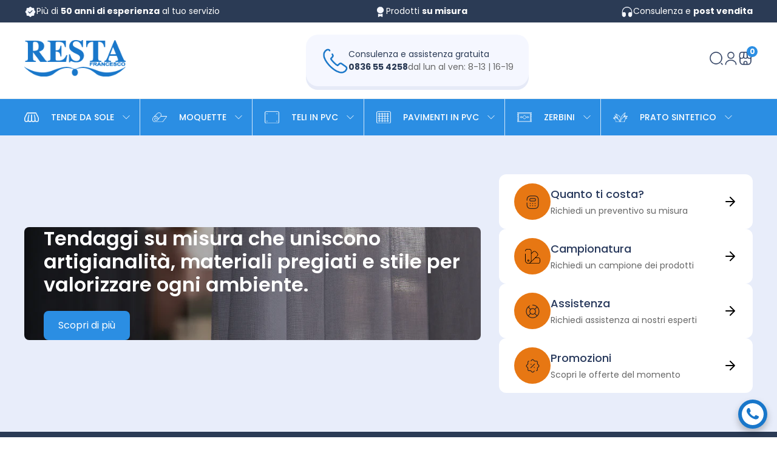

--- FILE ---
content_type: text/html; charset=utf-8
request_url: https://restatendaggi.it/
body_size: 63645
content:
<!doctype html>

<!--
  ___                 ___           ___           ___
       /  /\                     /__/\         /  /\         /  /\
      /  /:/_                    \  \:\       /  /:/        /  /::\
     /  /:/ /\  ___     ___       \  \:\     /  /:/        /  /:/\:\
    /  /:/ /:/ /__/\   /  /\  ___  \  \:\   /  /:/  ___   /  /:/  \:\
   /__/:/ /:/  \  \:\ /  /:/ /__/\  \__\:\ /__/:/  /  /\ /__/:/ \__\:\
   \  \:\/:/    \  \:\  /:/  \  \:\ /  /:/ \  \:\ /  /:/ \  \:\ /  /:/
    \  \::/      \  \:\/:/    \  \:\  /:/   \  \:\  /:/   \  \:\  /:/
     \  \:\       \  \::/      \  \:\/:/     \  \:\/:/     \  \:\/:/
      \  \:\       \__\/        \  \::/       \  \::/       \  \::/
       \__\/                     \__\/         \__\/         \__\/

  --------------------------------------------------------------------
  #  Stiletto v2.4.0
  #  Documentation: https://fluorescent.co/help/stiletto/
  #  Purchase: https://themes.shopify.com/themes/stiletto/
  #  A product by Fluorescent: https://fluorescent.co/
  --------------------------------------------------------------------
-->

<html class="no-js" lang="it" style="--announcement-height: 1px;">
  <head>
   <!-- Start cookieyes banner --> <script id="cookieyes" type="text/javascript" src="https://cdn-cookieyes.com/common/shopify.js"></script> <script id="cookieyes" type="text/javascript" src="https://cdn-cookieyes.com/client_data/4c5f5d68cb83afc0052ca5bd/script.js"></script> <!-- End cookieyes banner -->
    
	<!-- Added by AVADA SEO Suite -->
	
<script>
  const avadaLightJsExclude = ['cdn.nfcube.com', 'assets/ecom.js', 'variant-title-king', 'linked_options_variants', 'smile-loader.js', 'smart-product-filter-search', 'rivo-loyalty-referrals', 'avada-cookie-consent', 'consentmo-gdpr', 'quinn'];
  const avadaLightJsInclude = ['https://www.googletagmanager.com/', 'https://connect.facebook.net/', 'https://business-api.tiktok.com/', 'https://static.klaviyo.com/', 'https://cdn.shopify.com/extensions/'];
  window.AVADA_SPEED_BLACKLIST = avadaLightJsInclude.map(item => new RegExp(item, 'i'));
  window.AVADA_SPEED_WHITELIST = avadaLightJsExclude.map(item => new RegExp(item, 'i'));
</script>

<script>
  const isSpeedUpEnable = !1740126658442 || Date.now() < 1740126658442;
  if (isSpeedUpEnable) {
    const avadaSpeedUp=0.5;
    if(isSpeedUpEnable) {
  function _0x55aa(_0x575858,_0x2fd0be){const _0x30a92f=_0x1cb5();return _0x55aa=function(_0x4e8b41,_0xcd1690){_0x4e8b41=_0x4e8b41-(0xb5e+0xd*0x147+-0x1b1a);let _0x1c09f7=_0x30a92f[_0x4e8b41];return _0x1c09f7;},_0x55aa(_0x575858,_0x2fd0be);}(function(_0x4ad4dc,_0x42545f){const _0x5c7741=_0x55aa,_0x323f4d=_0x4ad4dc();while(!![]){try{const _0x588ea5=parseInt(_0x5c7741(0x10c))/(0xb6f+-0x1853+0xce5)*(-parseInt(_0x5c7741(0x157))/(-0x2363*0x1+0x1dd4+0x591*0x1))+-parseInt(_0x5c7741(0x171))/(0x269b+-0xeb+-0xf*0x283)*(parseInt(_0x5c7741(0x116))/(0x2e1+0x1*0x17b3+-0x110*0x19))+-parseInt(_0x5c7741(0x147))/(-0x1489+-0x312*0x6+0x26fa*0x1)+-parseInt(_0x5c7741(0xfa))/(-0x744+0x1*0xb5d+-0x413)*(-parseInt(_0x5c7741(0x102))/(-0x1e87+0x9e*-0x16+0x2c22))+parseInt(_0x5c7741(0x136))/(0x1e2d+0x1498+-0x1a3*0x1f)+parseInt(_0x5c7741(0x16e))/(0x460+0x1d96+0x3*-0xb4f)*(-parseInt(_0x5c7741(0xe3))/(-0x9ca+-0x1*-0x93f+0x1*0x95))+parseInt(_0x5c7741(0xf8))/(-0x1f73*0x1+0x6*-0x510+0x3dde);if(_0x588ea5===_0x42545f)break;else _0x323f4d['push'](_0x323f4d['shift']());}catch(_0x5d6d7e){_0x323f4d['push'](_0x323f4d['shift']());}}}(_0x1cb5,-0x193549+0x5dc3*-0x31+-0x2f963*-0x13),(function(){const _0x5cb2b4=_0x55aa,_0x23f9e9={'yXGBq':function(_0x237aef,_0x385938){return _0x237aef!==_0x385938;},'XduVF':function(_0x21018d,_0x56ff60){return _0x21018d===_0x56ff60;},'RChnz':_0x5cb2b4(0xf4)+_0x5cb2b4(0xe9)+_0x5cb2b4(0x14a),'TAsuR':function(_0xe21eca,_0x33e114){return _0xe21eca%_0x33e114;},'EvLYw':function(_0x1326ad,_0x261d04){return _0x1326ad!==_0x261d04;},'nnhAQ':_0x5cb2b4(0x107),'swpMF':_0x5cb2b4(0x16d),'plMMu':_0x5cb2b4(0xe8)+_0x5cb2b4(0x135),'PqBPA':function(_0x2ba85c,_0x35b541){return _0x2ba85c<_0x35b541;},'NKPCA':_0x5cb2b4(0xfc),'TINqh':function(_0x4116e3,_0x3ffd02,_0x2c8722){return _0x4116e3(_0x3ffd02,_0x2c8722);},'BAueN':_0x5cb2b4(0x120),'NgloT':_0x5cb2b4(0x14c),'ThSSU':function(_0xeb212a,_0x4341c1){return _0xeb212a+_0x4341c1;},'lDDHN':function(_0x4a1a48,_0x45ebfb){return _0x4a1a48 instanceof _0x45ebfb;},'toAYB':function(_0xcf0fa9,_0xf5fa6a){return _0xcf0fa9 instanceof _0xf5fa6a;},'VMiyW':function(_0x5300e4,_0x44e0f4){return _0x5300e4(_0x44e0f4);},'iyhbw':_0x5cb2b4(0x119),'zuWfR':function(_0x19c3e4,_0x4ee6e8){return _0x19c3e4<_0x4ee6e8;},'vEmrv':function(_0xd798cf,_0x5ea2dd){return _0xd798cf!==_0x5ea2dd;},'yxERj':function(_0x24b03b,_0x5aa292){return _0x24b03b||_0x5aa292;},'MZpwM':_0x5cb2b4(0x110)+_0x5cb2b4(0x109)+'pt','IeUHK':function(_0x5a4c7e,_0x2edf70){return _0x5a4c7e-_0x2edf70;},'Idvge':function(_0x3b526e,_0x36b469){return _0x3b526e<_0x36b469;},'qRwfm':_0x5cb2b4(0x16b)+_0x5cb2b4(0xf1),'CvXDN':function(_0x4b4208,_0x1db216){return _0x4b4208<_0x1db216;},'acPIM':function(_0x7d44b7,_0x3020d2){return _0x7d44b7(_0x3020d2);},'MyLMO':function(_0x22d4b2,_0xe7a6a0){return _0x22d4b2<_0xe7a6a0;},'boDyh':function(_0x176992,_0x346381,_0xab7fc){return _0x176992(_0x346381,_0xab7fc);},'ZANXD':_0x5cb2b4(0x10f)+_0x5cb2b4(0x12a)+_0x5cb2b4(0x142),'CXwRZ':_0x5cb2b4(0x123)+_0x5cb2b4(0x15f),'AuMHM':_0x5cb2b4(0x161),'KUuFZ':_0x5cb2b4(0xe6),'MSwtw':_0x5cb2b4(0x13a),'ERvPB':_0x5cb2b4(0x134),'ycTDj':_0x5cb2b4(0x15b),'Tvhir':_0x5cb2b4(0x154)},_0x469be1=_0x23f9e9[_0x5cb2b4(0x153)],_0x36fe07={'blacklist':window[_0x5cb2b4(0x11f)+_0x5cb2b4(0x115)+'T'],'whitelist':window[_0x5cb2b4(0x11f)+_0x5cb2b4(0x13e)+'T']},_0x26516a={'blacklisted':[]},_0x34e4a6=(_0x2be2f5,_0x25b3b2)=>{const _0x80dd2=_0x5cb2b4;if(_0x2be2f5&&(!_0x25b3b2||_0x23f9e9[_0x80dd2(0x13b)](_0x25b3b2,_0x469be1))&&(!_0x36fe07[_0x80dd2(0x170)]||_0x36fe07[_0x80dd2(0x170)][_0x80dd2(0x151)](_0xa5c7cf=>_0xa5c7cf[_0x80dd2(0x12b)](_0x2be2f5)))&&(!_0x36fe07[_0x80dd2(0x165)]||_0x36fe07[_0x80dd2(0x165)][_0x80dd2(0x156)](_0x4e2570=>!_0x4e2570[_0x80dd2(0x12b)](_0x2be2f5)))&&_0x23f9e9[_0x80dd2(0xf7)](avadaSpeedUp,0x5*0x256+-0x1*0x66c+-0x542+0.5)&&_0x2be2f5[_0x80dd2(0x137)](_0x23f9e9[_0x80dd2(0xe7)])){const _0x413c89=_0x2be2f5[_0x80dd2(0x16c)];return _0x23f9e9[_0x80dd2(0xf7)](_0x23f9e9[_0x80dd2(0x11e)](_0x413c89,-0x1deb*-0x1+0xf13+-0x2cfc),0x1176+-0x78b*0x5+0x1441);}return _0x2be2f5&&(!_0x25b3b2||_0x23f9e9[_0x80dd2(0xed)](_0x25b3b2,_0x469be1))&&(!_0x36fe07[_0x80dd2(0x170)]||_0x36fe07[_0x80dd2(0x170)][_0x80dd2(0x151)](_0x3d689d=>_0x3d689d[_0x80dd2(0x12b)](_0x2be2f5)))&&(!_0x36fe07[_0x80dd2(0x165)]||_0x36fe07[_0x80dd2(0x165)][_0x80dd2(0x156)](_0x26a7b3=>!_0x26a7b3[_0x80dd2(0x12b)](_0x2be2f5)));},_0x11462f=function(_0x42927f){const _0x346823=_0x5cb2b4,_0x5426ae=_0x42927f[_0x346823(0x159)+'te'](_0x23f9e9[_0x346823(0x14e)]);return _0x36fe07[_0x346823(0x170)]&&_0x36fe07[_0x346823(0x170)][_0x346823(0x156)](_0x107b0d=>!_0x107b0d[_0x346823(0x12b)](_0x5426ae))||_0x36fe07[_0x346823(0x165)]&&_0x36fe07[_0x346823(0x165)][_0x346823(0x151)](_0x1e7160=>_0x1e7160[_0x346823(0x12b)](_0x5426ae));},_0x39299f=new MutationObserver(_0x45c995=>{const _0x21802a=_0x5cb2b4,_0x3bc801={'mafxh':function(_0x6f9c57,_0x229989){const _0x9d39b1=_0x55aa;return _0x23f9e9[_0x9d39b1(0xf7)](_0x6f9c57,_0x229989);},'SrchE':_0x23f9e9[_0x21802a(0xe2)],'pvjbV':_0x23f9e9[_0x21802a(0xf6)]};for(let _0x333494=-0x7d7+-0x893+0x106a;_0x23f9e9[_0x21802a(0x158)](_0x333494,_0x45c995[_0x21802a(0x16c)]);_0x333494++){const {addedNodes:_0x1b685b}=_0x45c995[_0x333494];for(let _0x2f087=0x1f03+0x84b+0x1*-0x274e;_0x23f9e9[_0x21802a(0x158)](_0x2f087,_0x1b685b[_0x21802a(0x16c)]);_0x2f087++){const _0x4e5bac=_0x1b685b[_0x2f087];if(_0x23f9e9[_0x21802a(0xf7)](_0x4e5bac[_0x21802a(0x121)],-0x1f3a+-0x1*0x1b93+-0x3*-0x139a)&&_0x23f9e9[_0x21802a(0xf7)](_0x4e5bac[_0x21802a(0x152)],_0x23f9e9[_0x21802a(0xe0)])){const _0x5d9a67=_0x4e5bac[_0x21802a(0x107)],_0x3fb522=_0x4e5bac[_0x21802a(0x16d)];if(_0x23f9e9[_0x21802a(0x103)](_0x34e4a6,_0x5d9a67,_0x3fb522)){_0x26516a[_0x21802a(0x160)+'d'][_0x21802a(0x128)]([_0x4e5bac,_0x4e5bac[_0x21802a(0x16d)]]),_0x4e5bac[_0x21802a(0x16d)]=_0x469be1;const _0x1e52da=function(_0x2c95ff){const _0x359b13=_0x21802a;if(_0x3bc801[_0x359b13(0x118)](_0x4e5bac[_0x359b13(0x159)+'te'](_0x3bc801[_0x359b13(0x166)]),_0x469be1))_0x2c95ff[_0x359b13(0x112)+_0x359b13(0x150)]();_0x4e5bac[_0x359b13(0xec)+_0x359b13(0x130)](_0x3bc801[_0x359b13(0xe4)],_0x1e52da);};_0x4e5bac[_0x21802a(0x12d)+_0x21802a(0x163)](_0x23f9e9[_0x21802a(0xf6)],_0x1e52da),_0x4e5bac[_0x21802a(0x12c)+_0x21802a(0x131)]&&_0x4e5bac[_0x21802a(0x12c)+_0x21802a(0x131)][_0x21802a(0x11a)+'d'](_0x4e5bac);}}}}});_0x39299f[_0x5cb2b4(0x105)](document[_0x5cb2b4(0x10b)+_0x5cb2b4(0x16a)],{'childList':!![],'subtree':!![]});const _0x2910a9=/[|\\{}()\[\]^$+*?.]/g,_0xa9f173=function(..._0x1baa33){const _0x3053cc=_0x5cb2b4,_0x2e6f61={'mMWha':function(_0x158c76,_0x5c404b){const _0x25a05c=_0x55aa;return _0x23f9e9[_0x25a05c(0xf7)](_0x158c76,_0x5c404b);},'BXirI':_0x23f9e9[_0x3053cc(0x141)],'COGok':function(_0x421bf7,_0x55453a){const _0x4fd417=_0x3053cc;return _0x23f9e9[_0x4fd417(0x167)](_0x421bf7,_0x55453a);},'XLSAp':function(_0x193984,_0x35c446){const _0x5bbecf=_0x3053cc;return _0x23f9e9[_0x5bbecf(0xed)](_0x193984,_0x35c446);},'EygRw':function(_0xfbb69c,_0x21b15d){const _0xe5c840=_0x3053cc;return _0x23f9e9[_0xe5c840(0x104)](_0xfbb69c,_0x21b15d);},'xZuNx':_0x23f9e9[_0x3053cc(0x139)],'SBUaW':function(_0x5739bf,_0x2c2fab){const _0x42cbb1=_0x3053cc;return _0x23f9e9[_0x42cbb1(0x172)](_0x5739bf,_0x2c2fab);},'EAoTR':function(_0x123b29,_0x5b29bf){const _0x2828d2=_0x3053cc;return _0x23f9e9[_0x2828d2(0x11d)](_0x123b29,_0x5b29bf);},'cdYdq':_0x23f9e9[_0x3053cc(0x14e)],'WzJcf':_0x23f9e9[_0x3053cc(0xe2)],'nytPK':function(_0x53f733,_0x4ad021){const _0x4f0333=_0x3053cc;return _0x23f9e9[_0x4f0333(0x148)](_0x53f733,_0x4ad021);},'oUrHG':_0x23f9e9[_0x3053cc(0x14d)],'dnxjX':function(_0xed6b5f,_0x573f55){const _0x57aa03=_0x3053cc;return _0x23f9e9[_0x57aa03(0x15a)](_0xed6b5f,_0x573f55);}};_0x23f9e9[_0x3053cc(0x15d)](_0x1baa33[_0x3053cc(0x16c)],-0x1a3*-0x9+-0xf9*0xb+-0x407*0x1)?(_0x36fe07[_0x3053cc(0x170)]=[],_0x36fe07[_0x3053cc(0x165)]=[]):(_0x36fe07[_0x3053cc(0x170)]&&(_0x36fe07[_0x3053cc(0x170)]=_0x36fe07[_0x3053cc(0x170)][_0x3053cc(0x106)](_0xa8e001=>_0x1baa33[_0x3053cc(0x156)](_0x4a8a28=>{const _0x2e425b=_0x3053cc;if(_0x2e6f61[_0x2e425b(0x111)](typeof _0x4a8a28,_0x2e6f61[_0x2e425b(0x155)]))return!_0xa8e001[_0x2e425b(0x12b)](_0x4a8a28);else{if(_0x2e6f61[_0x2e425b(0xeb)](_0x4a8a28,RegExp))return _0x2e6f61[_0x2e425b(0x145)](_0xa8e001[_0x2e425b(0xdf)](),_0x4a8a28[_0x2e425b(0xdf)]());}}))),_0x36fe07[_0x3053cc(0x165)]&&(_0x36fe07[_0x3053cc(0x165)]=[..._0x36fe07[_0x3053cc(0x165)],..._0x1baa33[_0x3053cc(0xff)](_0x4e4c02=>{const _0x7c755c=_0x3053cc;if(_0x23f9e9[_0x7c755c(0xf7)](typeof _0x4e4c02,_0x23f9e9[_0x7c755c(0x141)])){const _0x932437=_0x4e4c02[_0x7c755c(0xea)](_0x2910a9,_0x23f9e9[_0x7c755c(0x16f)]),_0x34e686=_0x23f9e9[_0x7c755c(0xf0)](_0x23f9e9[_0x7c755c(0xf0)]('.*',_0x932437),'.*');if(_0x36fe07[_0x7c755c(0x165)][_0x7c755c(0x156)](_0x21ef9a=>_0x21ef9a[_0x7c755c(0xdf)]()!==_0x34e686[_0x7c755c(0xdf)]()))return new RegExp(_0x34e686);}else{if(_0x23f9e9[_0x7c755c(0x117)](_0x4e4c02,RegExp)){if(_0x36fe07[_0x7c755c(0x165)][_0x7c755c(0x156)](_0x5a3f09=>_0x5a3f09[_0x7c755c(0xdf)]()!==_0x4e4c02[_0x7c755c(0xdf)]()))return _0x4e4c02;}}return null;})[_0x3053cc(0x106)](Boolean)]));const _0x3eeb55=document[_0x3053cc(0x11b)+_0x3053cc(0x10e)](_0x23f9e9[_0x3053cc(0xf0)](_0x23f9e9[_0x3053cc(0xf0)](_0x23f9e9[_0x3053cc(0x122)],_0x469be1),'"]'));for(let _0xf831f7=-0x21aa+-0x1793+0x393d*0x1;_0x23f9e9[_0x3053cc(0x14b)](_0xf831f7,_0x3eeb55[_0x3053cc(0x16c)]);_0xf831f7++){const _0x5868cb=_0x3eeb55[_0xf831f7];_0x23f9e9[_0x3053cc(0x132)](_0x11462f,_0x5868cb)&&(_0x26516a[_0x3053cc(0x160)+'d'][_0x3053cc(0x128)]([_0x5868cb,_0x23f9e9[_0x3053cc(0x14d)]]),_0x5868cb[_0x3053cc(0x12c)+_0x3053cc(0x131)][_0x3053cc(0x11a)+'d'](_0x5868cb));}let _0xdf8cd0=-0x17da+0x2461+-0xc87*0x1;[..._0x26516a[_0x3053cc(0x160)+'d']][_0x3053cc(0x10d)](([_0x226aeb,_0x33eaa7],_0xe33bca)=>{const _0x2aa7bf=_0x3053cc;if(_0x2e6f61[_0x2aa7bf(0x143)](_0x11462f,_0x226aeb)){const _0x41da0d=document[_0x2aa7bf(0x11c)+_0x2aa7bf(0x131)](_0x2e6f61[_0x2aa7bf(0x127)]);for(let _0x6784c7=0xd7b+-0xaa5+-0x2d6;_0x2e6f61[_0x2aa7bf(0x164)](_0x6784c7,_0x226aeb[_0x2aa7bf(0xe5)][_0x2aa7bf(0x16c)]);_0x6784c7++){const _0x4ca758=_0x226aeb[_0x2aa7bf(0xe5)][_0x6784c7];_0x2e6f61[_0x2aa7bf(0x12f)](_0x4ca758[_0x2aa7bf(0x133)],_0x2e6f61[_0x2aa7bf(0x13f)])&&_0x2e6f61[_0x2aa7bf(0x145)](_0x4ca758[_0x2aa7bf(0x133)],_0x2e6f61[_0x2aa7bf(0x100)])&&_0x41da0d[_0x2aa7bf(0xe1)+'te'](_0x4ca758[_0x2aa7bf(0x133)],_0x226aeb[_0x2aa7bf(0xe5)][_0x6784c7][_0x2aa7bf(0x12e)]);}_0x41da0d[_0x2aa7bf(0xe1)+'te'](_0x2e6f61[_0x2aa7bf(0x13f)],_0x226aeb[_0x2aa7bf(0x107)]),_0x41da0d[_0x2aa7bf(0xe1)+'te'](_0x2e6f61[_0x2aa7bf(0x100)],_0x2e6f61[_0x2aa7bf(0x101)](_0x33eaa7,_0x2e6f61[_0x2aa7bf(0x126)])),document[_0x2aa7bf(0x113)][_0x2aa7bf(0x146)+'d'](_0x41da0d),_0x26516a[_0x2aa7bf(0x160)+'d'][_0x2aa7bf(0x162)](_0x2e6f61[_0x2aa7bf(0x13d)](_0xe33bca,_0xdf8cd0),-0x105d*0x2+0x1*-0xeaa+0x2f65),_0xdf8cd0++;}}),_0x36fe07[_0x3053cc(0x170)]&&_0x23f9e9[_0x3053cc(0xf3)](_0x36fe07[_0x3053cc(0x170)][_0x3053cc(0x16c)],0x10f2+-0x1a42+0x951)&&_0x39299f[_0x3053cc(0x15c)]();},_0x4c2397=document[_0x5cb2b4(0x11c)+_0x5cb2b4(0x131)],_0x573f89={'src':Object[_0x5cb2b4(0x14f)+_0x5cb2b4(0xfd)+_0x5cb2b4(0x144)](HTMLScriptElement[_0x5cb2b4(0xf9)],_0x23f9e9[_0x5cb2b4(0x14e)]),'type':Object[_0x5cb2b4(0x14f)+_0x5cb2b4(0xfd)+_0x5cb2b4(0x144)](HTMLScriptElement[_0x5cb2b4(0xf9)],_0x23f9e9[_0x5cb2b4(0xe2)])};document[_0x5cb2b4(0x11c)+_0x5cb2b4(0x131)]=function(..._0x4db605){const _0x1480b5=_0x5cb2b4,_0x3a6982={'KNNxG':function(_0x32fa39,_0x2a57e4,_0x3cc08f){const _0x5ead12=_0x55aa;return _0x23f9e9[_0x5ead12(0x169)](_0x32fa39,_0x2a57e4,_0x3cc08f);}};if(_0x23f9e9[_0x1480b5(0x13b)](_0x4db605[-0x4*-0x376+0x4*0x2f+-0xe94][_0x1480b5(0x140)+'e'](),_0x23f9e9[_0x1480b5(0x139)]))return _0x4c2397[_0x1480b5(0x114)](document)(..._0x4db605);const _0x2f091d=_0x4c2397[_0x1480b5(0x114)](document)(..._0x4db605);try{Object[_0x1480b5(0xf2)+_0x1480b5(0x149)](_0x2f091d,{'src':{..._0x573f89[_0x1480b5(0x107)],'set'(_0x3ae2bc){const _0x5d6fdc=_0x1480b5;_0x3a6982[_0x5d6fdc(0x129)](_0x34e4a6,_0x3ae2bc,_0x2f091d[_0x5d6fdc(0x16d)])&&_0x573f89[_0x5d6fdc(0x16d)][_0x5d6fdc(0x10a)][_0x5d6fdc(0x125)](this,_0x469be1),_0x573f89[_0x5d6fdc(0x107)][_0x5d6fdc(0x10a)][_0x5d6fdc(0x125)](this,_0x3ae2bc);}},'type':{..._0x573f89[_0x1480b5(0x16d)],'get'(){const _0x436e9e=_0x1480b5,_0x4b63b9=_0x573f89[_0x436e9e(0x16d)][_0x436e9e(0xfb)][_0x436e9e(0x125)](this);if(_0x23f9e9[_0x436e9e(0xf7)](_0x4b63b9,_0x469be1)||_0x23f9e9[_0x436e9e(0x103)](_0x34e4a6,this[_0x436e9e(0x107)],_0x4b63b9))return null;return _0x4b63b9;},'set'(_0x174ea3){const _0x1dff57=_0x1480b5,_0xa2fd13=_0x23f9e9[_0x1dff57(0x103)](_0x34e4a6,_0x2f091d[_0x1dff57(0x107)],_0x2f091d[_0x1dff57(0x16d)])?_0x469be1:_0x174ea3;_0x573f89[_0x1dff57(0x16d)][_0x1dff57(0x10a)][_0x1dff57(0x125)](this,_0xa2fd13);}}}),_0x2f091d[_0x1480b5(0xe1)+'te']=function(_0x5b0870,_0x8c60d5){const _0xab22d4=_0x1480b5;if(_0x23f9e9[_0xab22d4(0xf7)](_0x5b0870,_0x23f9e9[_0xab22d4(0xe2)])||_0x23f9e9[_0xab22d4(0xf7)](_0x5b0870,_0x23f9e9[_0xab22d4(0x14e)]))_0x2f091d[_0x5b0870]=_0x8c60d5;else HTMLScriptElement[_0xab22d4(0xf9)][_0xab22d4(0xe1)+'te'][_0xab22d4(0x125)](_0x2f091d,_0x5b0870,_0x8c60d5);};}catch(_0x5a9461){console[_0x1480b5(0x168)](_0x23f9e9[_0x1480b5(0xef)],_0x5a9461);}return _0x2f091d;};const _0x5883c5=[_0x23f9e9[_0x5cb2b4(0xfe)],_0x23f9e9[_0x5cb2b4(0x13c)],_0x23f9e9[_0x5cb2b4(0xf5)],_0x23f9e9[_0x5cb2b4(0x15e)],_0x23f9e9[_0x5cb2b4(0x138)],_0x23f9e9[_0x5cb2b4(0x124)]],_0x4ab8d2=_0x5883c5[_0x5cb2b4(0xff)](_0x439d08=>{return{'type':_0x439d08,'listener':()=>_0xa9f173(),'options':{'passive':!![]}};});_0x4ab8d2[_0x5cb2b4(0x10d)](_0x4d3535=>{const _0x3882ab=_0x5cb2b4;document[_0x3882ab(0x12d)+_0x3882ab(0x163)](_0x4d3535[_0x3882ab(0x16d)],_0x4d3535[_0x3882ab(0xee)],_0x4d3535[_0x3882ab(0x108)]);});}()));function _0x1cb5(){const _0x15f8e0=['ault','some','tagName','CXwRZ','wheel','BXirI','every','6lYvYYX','PqBPA','getAttribu','IeUHK','touchstart','disconnect','Idvge','ERvPB','/blocked','blackliste','keydown','splice','stener','SBUaW','whitelist','SrchE','toAYB','warn','boDyh','ement','script[typ','length','type','346347wGqEBH','NgloT','blacklist','33OVoYHk','zuWfR','toString','NKPCA','setAttribu','swpMF','230EEqEiq','pvjbV','attributes','mousemove','RChnz','beforescri','y.com/exte','replace','COGok','removeEven','EvLYw','listener','ZANXD','ThSSU','e="','defineProp','MyLMO','cdn.shopif','MSwtw','plMMu','XduVF','22621984JRJQxz','prototype','8818116NVbcZr','get','SCRIPT','ertyDescri','AuMHM','map','WzJcf','nytPK','7kiZatp','TINqh','VMiyW','observe','filter','src','options','n/javascri','set','documentEl','478083wuqgQV','forEach','torAll','Avada cann','applicatio','mMWha','preventDef','head','bind','D_BLACKLIS','75496skzGVx','lDDHN','mafxh','script','removeChil','querySelec','createElem','vEmrv','TAsuR','AVADA_SPEE','string','nodeType','qRwfm','javascript','Tvhir','call','oUrHG','xZuNx','push','KNNxG','ot lazy lo','test','parentElem','addEventLi','value','EAoTR','tListener','ent','acPIM','name','touchmove','ptexecute','6968312SmqlIb','includes','ycTDj','iyhbw','touchend','yXGBq','KUuFZ','dnxjX','D_WHITELIS','cdYdq','toLowerCas','BAueN','ad script','EygRw','ptor','XLSAp','appendChil','4975500NoPAFA','yxERj','erties','nsions','CvXDN','\$&','MZpwM','nnhAQ','getOwnProp'];_0x1cb5=function(){return _0x15f8e0;};return _0x1cb5();}
}
    class LightJsLoader{constructor(e){this.jQs=[],this.listener=this.handleListener.bind(this,e),this.scripts=["default","defer","async"].reduce(((e,t)=>({...e,[t]:[]})),{});const t=this;e.forEach((e=>window.addEventListener(e,t.listener,{passive:!0})))}handleListener(e){const t=this;return e.forEach((e=>window.removeEventListener(e,t.listener))),"complete"===document.readyState?this.handleDOM():document.addEventListener("readystatechange",(e=>{if("complete"===e.target.readyState)return setTimeout(t.handleDOM.bind(t),1)}))}async handleDOM(){this.suspendEvent(),this.suspendJQuery(),this.findScripts(),this.preloadScripts();for(const e of Object.keys(this.scripts))await this.replaceScripts(this.scripts[e]);for(const e of["DOMContentLoaded","readystatechange"])await this.requestRepaint(),document.dispatchEvent(new Event("lightJS-"+e));document.lightJSonreadystatechange&&document.lightJSonreadystatechange();for(const e of["DOMContentLoaded","load"])await this.requestRepaint(),window.dispatchEvent(new Event("lightJS-"+e));await this.requestRepaint(),window.lightJSonload&&window.lightJSonload(),await this.requestRepaint(),this.jQs.forEach((e=>e(window).trigger("lightJS-jquery-load"))),window.dispatchEvent(new Event("lightJS-pageshow")),await this.requestRepaint(),window.lightJSonpageshow&&window.lightJSonpageshow()}async requestRepaint(){return new Promise((e=>requestAnimationFrame(e)))}findScripts(){document.querySelectorAll("script[type=lightJs]").forEach((e=>{e.hasAttribute("src")?e.hasAttribute("async")&&e.async?this.scripts.async.push(e):e.hasAttribute("defer")&&e.defer?this.scripts.defer.push(e):this.scripts.default.push(e):this.scripts.default.push(e)}))}preloadScripts(){const e=this,t=Object.keys(this.scripts).reduce(((t,n)=>[...t,...e.scripts[n]]),[]),n=document.createDocumentFragment();t.forEach((e=>{const t=e.getAttribute("src");if(!t)return;const s=document.createElement("link");s.href=t,s.rel="preload",s.as="script",n.appendChild(s)})),document.head.appendChild(n)}async replaceScripts(e){let t;for(;t=e.shift();)await this.requestRepaint(),new Promise((e=>{const n=document.createElement("script");[...t.attributes].forEach((e=>{"type"!==e.nodeName&&n.setAttribute(e.nodeName,e.nodeValue)})),t.hasAttribute("src")?(n.addEventListener("load",e),n.addEventListener("error",e)):(n.text=t.text,e()),t.parentNode.replaceChild(n,t)}))}suspendEvent(){const e={};[{obj:document,name:"DOMContentLoaded"},{obj:window,name:"DOMContentLoaded"},{obj:window,name:"load"},{obj:window,name:"pageshow"},{obj:document,name:"readystatechange"}].map((t=>function(t,n){function s(n){return e[t].list.indexOf(n)>=0?"lightJS-"+n:n}e[t]||(e[t]={list:[n],add:t.addEventListener,remove:t.removeEventListener},t.addEventListener=(...n)=>{n[0]=s(n[0]),e[t].add.apply(t,n)},t.removeEventListener=(...n)=>{n[0]=s(n[0]),e[t].remove.apply(t,n)})}(t.obj,t.name))),[{obj:document,name:"onreadystatechange"},{obj:window,name:"onpageshow"}].map((e=>function(e,t){let n=e[t];Object.defineProperty(e,t,{get:()=>n||function(){},set:s=>{e["lightJS"+t]=n=s}})}(e.obj,e.name)))}suspendJQuery(){const e=this;let t=window.jQuery;Object.defineProperty(window,"jQuery",{get:()=>t,set(n){if(!n||!n.fn||!e.jQs.includes(n))return void(t=n);n.fn.ready=n.fn.init.prototype.ready=e=>{e.bind(document)(n)};const s=n.fn.on;n.fn.on=n.fn.init.prototype.on=function(...e){if(window!==this[0])return s.apply(this,e),this;const t=e=>e.split(" ").map((e=>"load"===e||0===e.indexOf("load.")?"lightJS-jquery-load":e)).join(" ");return"string"==typeof e[0]||e[0]instanceof String?(e[0]=t(e[0]),s.apply(this,e),this):("object"==typeof e[0]&&Object.keys(e[0]).forEach((n=>{delete Object.assign(e[0],{[t(n)]:e[0][n]})[n]})),s.apply(this,e),this)},e.jQs.push(n),t=n}})}}
new LightJsLoader(["keydown","mousemove","touchend","touchmove","touchstart","wheel"]);
  }
</script>















	<!-- /Added by AVADA SEO Suite -->
 
<meta charset="UTF-8">
    <meta http-equiv="X-UA-Compatible" content="IE=edge,chrome=1">
    <meta name="viewport" content="width=device-width, initial-scale=1.0, maximum-scale=1.0, user-scalable=no, viewport-fit=cover">
    




  <meta name="description" content="Il su misura per passione, siamo specializzati nel mondo delle tende da sole e nell&#39;arredamento su misura. Scopri tutti i prodotti">



    <link rel="canonical" href="https://restatendaggi.it/">
    <link rel="preconnect" href="https://cdn.shopify.com" crossorigin><link rel="shortcut icon" href="//restatendaggi.it/cdn/shop/files/cerchio-1.png?crop=center&height=32&v=1707392466&width=32" type="image/png"><title>Resta Tendaggi - Il su misura per passione</title>

    








<meta property="og:url" content="https://restatendaggi.it/">
<meta property="og:site_name" content="Resta Tendaggi">
<meta property="og:type" content="website">
<meta property="og:title" content="Resta Tendaggi - Il su misura per passione">
<meta property="og:description" content="Il su misura per passione, siamo specializzati nel mondo delle tende da sole e nell&amp;#39;arredamento su misura. Scopri tutti i prodotti">
<meta property="og:image" content="http://restatendaggi.it/cdn/shop/files/RESTA-LOGO-2021_1200x628_pad_fff.png?v=1701357300">
<meta property="og:image:secure_url" content="https://restatendaggi.it/cdn/shop/files/RESTA-LOGO-2021_1200x628_pad_fff.png?v=1701357300">



<meta name="twitter:title" content="Resta Tendaggi - Il su misura per passione">
<meta name="twitter:description" content="Il su misura per passione, siamo specializzati nel mondo delle tende da sole e nell&amp;#39;arredamento su misura. Scopri tutti i prodotti">
<meta name="twitter:card" content="summary_large_image">
<meta name="twitter:image" content="https://restatendaggi.it/cdn/shop/files/RESTA-LOGO-2021_1200x628_pad_fff.png?v=1701357300">
<meta name="twitter:image:width" content="480">
<meta name="twitter:image:height" content="480">


    <script>
  console.log('Stiletto v2.4.0 by Fluorescent');

  document.documentElement.className = document.documentElement.className.replace('no-js', '');
  if (window.matchMedia(`(prefers-reduced-motion: reduce)`) === true || window.matchMedia(`(prefers-reduced-motion: reduce)`).matches === true) {
    document.documentElement.classList.add('prefers-reduced-motion');
  } else {
    document.documentElement.classList.add('do-anim');
  }

  window.theme = {
    version: 'v2.4.0',
    themeName: 'Stiletto',
    moneyFormat: "€{{amount_with_comma_separator}}",
    strings: {
      name: "Resta Tendaggi",
      accessibility: {
        play_video: "Riproduci",
        pause_video: "Pausa",
        range_lower: "Inferiore",
        range_upper: "Massimo"
      },
      product: {
        no_shipping_rates: "Tasso di spedizione non disponibile",
        country_placeholder: "Paese\/area geografica",
        review: "Scrivi una recensione"
      },
      products: {
        product: {
          unavailable: "Non disponibile",
          unitPrice: "Prezzo unitario",
          unitPriceSeparator: "per",
          sku: "SKU"
        }
      },
      cart: {
        editCartNote: "Modifica delle note dell\u0026#39;ordine",
        addCartNote: "Istruzioni speciali per l\u0026#39;ordine",
        quantityError: "Il numero massimo di questo prodotto nel carrello è stato raggiunto."
      },
      pagination: {
        viewing: "{{ of }} su {{ total }}",
        products: "prodotti",
        results: "Risultati"
      }
    },
    routes: {
      root: "/",
      cart: {
        base: "/cart",
        add: "/cart/add",
        change: "/cart/change",
        update: "/cart/update",
        clear: "/cart/clear",
        // Manual routes until Shopify adds support
        shipping: "/cart/shipping_rates",
      },
      // Manual routes until Shopify adds support
      products: "/products",
      productRecommendations: "/recommendations/products",
      predictive_search_url: '/search/suggest',
    },
    icons: {
      chevron: "\u003cspan class=\"icon icon-new icon-chevron \"\u003e\n  \u003csvg viewBox=\"0 0 24 24\" fill=\"none\" xmlns=\"http:\/\/www.w3.org\/2000\/svg\"\u003e\u003cpath d=\"M1.875 7.438 12 17.563 22.125 7.438\" stroke=\"currentColor\" stroke-width=\"2\"\/\u003e\u003c\/svg\u003e\n\u003c\/span\u003e\n\n",
      close: "\u003cspan class=\"icon icon-new icon-close \"\u003e\n  \u003csvg viewBox=\"0 0 24 24\" fill=\"none\" xmlns=\"http:\/\/www.w3.org\/2000\/svg\"\u003e\u003cpath d=\"M2.66 1.34 2 .68.68 2l.66.66 1.32-1.32zm18.68 21.32.66.66L23.32 22l-.66-.66-1.32 1.32zm1.32-20 .66-.66L22 .68l-.66.66 1.32 1.32zM1.34 21.34.68 22 2 23.32l.66-.66-1.32-1.32zm0-18.68 10 10 1.32-1.32-10-10-1.32 1.32zm11.32 10 10-10-1.32-1.32-10 10 1.32 1.32zm-1.32-1.32-10 10 1.32 1.32 10-10-1.32-1.32zm0 1.32 10 10 1.32-1.32-10-10-1.32 1.32z\" fill=\"currentColor\"\/\u003e\u003c\/svg\u003e\n\u003c\/span\u003e\n\n",
      zoom: "\u003cspan class=\"icon icon-new icon-zoom \"\u003e\n  \u003csvg viewBox=\"0 0 24 24\" fill=\"none\" xmlns=\"http:\/\/www.w3.org\/2000\/svg\"\u003e\u003cpath d=\"M10.3,19.71c5.21,0,9.44-4.23,9.44-9.44S15.51,.83,10.3,.83,.86,5.05,.86,10.27s4.23,9.44,9.44,9.44Z\" fill=\"none\" stroke=\"currentColor\" stroke-linecap=\"round\" stroke-miterlimit=\"10\" stroke-width=\"1.63\"\/\u003e\n          \u003cpath d=\"M5.05,10.27H15.54\" fill=\"none\" stroke=\"currentColor\" stroke-miterlimit=\"10\" stroke-width=\"1.63\"\/\u003e\n          \u003cpath class=\"cross-up\" d=\"M10.3,5.02V15.51\" fill=\"none\" stroke=\"currentColor\" stroke-miterlimit=\"10\" stroke-width=\"1.63\"\/\u003e\n          \u003cpath d=\"M16.92,16.9l6.49,6.49\" fill=\"none\" stroke=\"currentColor\" stroke-miterlimit=\"10\" stroke-width=\"1.63\"\/\u003e\u003c\/svg\u003e\n\u003c\/span\u003e\n\n"
    },
    coreData: {
      n: "Stiletto",
      v: "v2.4.0",
    }
  }

  
</script>

    <style>
  @font-face {
  font-family: Poppins;
  font-weight: 400;
  font-style: normal;
  font-display: swap;
  src: url("//restatendaggi.it/cdn/fonts/poppins/poppins_n4.0ba78fa5af9b0e1a374041b3ceaadf0a43b41362.woff2") format("woff2"),
       url("//restatendaggi.it/cdn/fonts/poppins/poppins_n4.214741a72ff2596839fc9760ee7a770386cf16ca.woff") format("woff");
}

  @font-face {
  font-family: Poppins;
  font-weight: 400;
  font-style: normal;
  font-display: swap;
  src: url("//restatendaggi.it/cdn/fonts/poppins/poppins_n4.0ba78fa5af9b0e1a374041b3ceaadf0a43b41362.woff2") format("woff2"),
       url("//restatendaggi.it/cdn/fonts/poppins/poppins_n4.214741a72ff2596839fc9760ee7a770386cf16ca.woff") format("woff");
}

  @font-face {
  font-family: Poppins;
  font-weight: 100;
  font-style: normal;
  font-display: swap;
  src: url("//restatendaggi.it/cdn/fonts/poppins/poppins_n1.91f1f2f2f3840810961af59e3a012dcc97d8ef59.woff2") format("woff2"),
       url("//restatendaggi.it/cdn/fonts/poppins/poppins_n1.58d050ae3fe39914ce84b159a8c37ae874d01bfc.woff") format("woff");
}

  @font-face {
  font-family: Poppins;
  font-weight: 400;
  font-style: normal;
  font-display: swap;
  src: url("//restatendaggi.it/cdn/fonts/poppins/poppins_n4.0ba78fa5af9b0e1a374041b3ceaadf0a43b41362.woff2") format("woff2"),
       url("//restatendaggi.it/cdn/fonts/poppins/poppins_n4.214741a72ff2596839fc9760ee7a770386cf16ca.woff") format("woff");
}

  @font-face {
  font-family: Poppins;
  font-weight: 700;
  font-style: normal;
  font-display: swap;
  src: url("//restatendaggi.it/cdn/fonts/poppins/poppins_n7.56758dcf284489feb014a026f3727f2f20a54626.woff2") format("woff2"),
       url("//restatendaggi.it/cdn/fonts/poppins/poppins_n7.f34f55d9b3d3205d2cd6f64955ff4b36f0cfd8da.woff") format("woff");
}

  @font-face {
  font-family: Poppins;
  font-weight: 400;
  font-style: italic;
  font-display: swap;
  src: url("//restatendaggi.it/cdn/fonts/poppins/poppins_i4.846ad1e22474f856bd6b81ba4585a60799a9f5d2.woff2") format("woff2"),
       url("//restatendaggi.it/cdn/fonts/poppins/poppins_i4.56b43284e8b52fc64c1fd271f289a39e8477e9ec.woff") format("woff");
}

  @font-face {
  font-family: Poppins;
  font-weight: 700;
  font-style: italic;
  font-display: swap;
  src: url("//restatendaggi.it/cdn/fonts/poppins/poppins_i7.42fd71da11e9d101e1e6c7932199f925f9eea42d.woff2") format("woff2"),
       url("//restatendaggi.it/cdn/fonts/poppins/poppins_i7.ec8499dbd7616004e21155106d13837fff4cf556.woff") format("woff");
}


  :root {
    --color-text: #111111;
    --color-text-8-percent: rgba(17, 17, 17, 0.08);  
    --color-text-alpha: rgba(17, 17, 17, 0.35);
    --color-text-meta: rgba(17, 17, 17, 0.6);
    --color-text-link: #000000;
    --color-text-error: #D02F2E;
    --color-text-success: #478947;

    --color-background: #ffffff;
    --color-background-semi-transparent-80: rgba(255, 255, 255, 0.8);
    --color-background-semi-transparent-90: rgba(255, 255, 255, 0.9);

    --color-background-transparent: rgba(255, 255, 255, 0);
    --color-border: #aaaaaa;
    --color-border-meta: rgba(170, 170, 170, 0.6);
    --color-overlay: rgba(0, 0, 0, 0.7);

    --color-background-meta: #f5f5f5;
    --color-background-meta-alpha: rgba(245, 245, 245, 0.6);
    --color-background-darker-meta: #e8e8e8;
    --color-background-darker-meta-alpha: rgba(232, 232, 232, 0.6);
    --color-background-placeholder: #e8e8e8;
    --color-background-placeholder-lighter: #f0f0f0;
    --color-foreground-placeholder: rgba(17, 17, 17, 0.4);

    --color-border-input: #aaaaaa;
    --color-border-input-alpha: rgba(170, 170, 170, 0.25);
    --color-text-input: #111111;
    --color-text-input-alpha: rgba(17, 17, 17, 0.04);

    --color-text-button: #ffffff;

    --color-background-button: #1977ca;
    --color-background-button-alpha: rgba(25, 119, 202, 0.6);
    --color-background-outline-button-alpha: rgba(25, 119, 202, 0.1);
    --color-background-button-hover: #0e426f;

    --color-icon: rgba(17, 17, 17, 0.4);
    --color-icon-darker: rgba(17, 17, 17, 0.6);

    --color-text-sale-badge: #1977ca;
    --color-background-sold-badge: #414141;
    --color-text-sold-badge: #ffffff;

    --color-text-header: #000000;
    --color-text-header-half-transparent: rgba(0, 0, 0, 0.5);

    --color-background-header: #ffffff;
    --color-background-header-transparent: rgba(255, 255, 255, 0);
    --color-icon-header: #000000;
    --color-shadow-header: rgba(0, 0, 0, 0.15);

    --color-background-footer: #1977ca;
    --color-text-footer: #ffffff;
    --color-text-footer-subdued: rgba(255, 255, 255, 0.7);

    --color-products-sale-price: #C31818;
    --color-products-rating-star: #000000;

    --color-products-stock-good: #3C9342;
    --color-products-stock-medium: #A77A06;
    --color-products-stock-bad: #A70100;
    --color-products-stock-bad: #A70100;

    --font-logo: Poppins, sans-serif;
    --font-logo-weight: 400;
    --font-logo-style: normal;
    --logo-text-transform: uppercase;
    --logo-letter-spacing: 0.0em;

    --font-heading: Poppins, sans-serif;
    --font-heading-weight: 400;
    --font-heading-style: normal;
    --font-heading-text-transform: uppercase;
    --font-heading-base-letter-spacing: 0.0em;
    --font-heading-base-size: 36px;

    --font-body: Poppins, sans-serif;
    --font-body-weight: 400;
    --font-body-style: normal;
    --font-body-italic: italic;
    --font-body-bold-weight: 700;
    --font-body-base-letter-spacing: 0.0em;
    --font-body-base-size: 16px;

    /* Typography */
    --line-height-heading: 1.1;
    --line-height-subheading: 1.33;
    --line-height-body: 1.5;

    --logo-font-size: 
clamp(1.0rem, 0.585635359116022rem + 1.7679558011049725vw, 2.0rem)
;

    --font-size-navigation-base: 16px;
    --font-navigation-base-letter-spacing: 0.0em;
    --font-navigation-base-text-transform: none;

    --font-size-heading-display-1: 
clamp(2.3625rem, 1.9429558011049723rem + 1.7900552486187844vw, 3.375rem)
;
    --font-size-heading-display-2: 
clamp(2.099475rem, 1.7266400552486187rem + 1.5907624309392263vw, 2.99925rem)
;
    --font-size-heading-display-3: 
clamp(1.837395rem, 1.5111014917127072rem + 1.392185635359116vw, 2.62485rem)
;
    --font-size-heading-1-base: 
clamp(1.575rem, 1.2953038674033148rem + 1.1933701657458562vw, 2.25rem)
;
    --font-size-heading-2-base: 
clamp(1.378125rem, 1.1333908839779006rem + 1.0441988950276242vw, 1.96875rem)
;
    --font-size-heading-3-base: 
clamp(1.18125rem, 0.9714779005524862rem + 0.8950276243093922vw, 1.6875rem)
;
    --font-size-heading-4-base: 
clamp(0.918225rem, 0.7551621546961326rem + 0.6957348066298342vw, 1.31175rem)
;
    --font-size-heading-5-base: 
clamp(0.7875rem, 0.6476519337016574rem + 0.5966850828729281vw, 1.125rem)
;
    --font-size-heading-6-base: 
clamp(0.6552rem, 0.538846408839779rem + 0.49644198895027625vw, 0.936rem)
;
    --font-size-body-400: 
clamp(1.4994rem, 1.4303668508287293rem + 0.2945414364640884vw, 1.666rem)
;
    --font-size-body-350: 
clamp(1.3995rem, 1.3350662983425414rem + 0.2749171270718232vw, 1.555rem)
;
    --font-size-body-300: 
clamp(1.2996rem, 1.2397657458563536rem + 0.255292817679558vw, 1.444rem)
;
    --font-size-body-250: 
clamp(1.1997rem, 1.1444651933701657rem + 0.2356685082872928vw, 1.333rem)
;
    --font-size-body-200: 
clamp(1.0998rem, 1.0491646408839779rem + 0.2160441988950276vw, 1.222rem)
;
    --font-size-body-150: 
clamp(0.9999rem, 0.95386408839779rem + 0.19641988950276243vw, 1.111rem)
;
    --font-size-body-100: 
clamp(0.9rem, 0.8585635359116022rem + 0.17679558011049723vw, 1.0rem)
;
    --font-size-body-75: 
clamp(0.7992rem, 0.7624044198895028rem + 0.15699447513812154vw, 0.888rem)
;
    --font-size-body-60: 
clamp(0.73998rem, 0.7059109392265194rem + 0.14536132596685084vw, 0.8222rem)
;
    --font-size-body-50: 
clamp(0.6993rem, 0.667103867403315rem + 0.13737016574585634vw, 0.777rem)
;
    --font-size-body-25: 
clamp(0.6498rem, 0.6198828729281768rem + 0.127646408839779vw, 0.722rem)
;
    --font-size-body-20: 
clamp(0.5994rem, 0.5718033149171271rem + 0.11774585635359117vw, 0.666rem)
;

    /* Buttons */
    
      --button-padding-multiplier: 1;
      --font-size-button: var(--font-size-body-50);
      --font-size-button-x-small: var(--font-size-body-25);
    

    --font-button-text-transform: uppercase;
    --button-letter-spacing: 0.05em;
    --line-height-button: 1.45;

    /* Product badges */
    
      --font-size-product-badge: var(--font-size-body-20);
    

    --font-product-badge-text-transform: uppercase;

    /* Product listing titles */
    
      --font-size-listing-title: var(--font-size-body-60);
    

    --font-product-listing-title-text-transform: uppercase;
    --font-product-listing-title-base-letter-spacing: 0.05em;

    /* Shopify pay specific */
    --payment-terms-background-color: #f5f5f5;
  }

  @supports not (font-size: clamp(10px, 3.3vw, 20px)) {
    :root {
      --logo-font-size: 
1.5rem
;
      --font-size-heading-display-1: 
2.86875rem
;
      --font-size-heading-display-2: 
2.5493625rem
;
      --font-size-heading-display-3: 
2.2311225rem
;
      --font-size-heading-1-base: 
1.9125rem
;
      --font-size-heading-2-base: 
1.6734375rem
;
      --font-size-heading-3-base: 
1.434375rem
;
      --font-size-heading-4-base: 
1.1149875rem
;
      --font-size-heading-5-base: 
0.95625rem
;
      --font-size-heading-6-base: 
0.7956rem
;
      --font-size-body-400: 
1.5827rem
;
      --font-size-body-350: 
1.47725rem
;
      --font-size-body-300: 
1.3718rem
;
      --font-size-body-250: 
1.26635rem
;
      --font-size-body-200: 
1.1609rem
;
      --font-size-body-150: 
1.05545rem
;
      --font-size-body-100: 
0.95rem
;
      --font-size-body-75: 
0.8436rem
;
      --font-size-body-60: 
0.78109rem
;
      --font-size-body-50: 
0.73815rem
;
      --font-size-body-25: 
0.6859rem
;
      --font-size-body-20: 
0.6327rem
;
    }
  }.product-badge[data-handle="responsible"]{
        color: #77ca19;
      }
    
.product-badge[data-handle="best-seller"]{
        color: #7e6b45;
      }
    
.product-badge[data-handle="new"]{
        color: #1977ca;
      }
    

</style>

<script>
  flu = window.flu || {};
  flu.chunks = {
    photoswipe: "//restatendaggi.it/cdn/shop/t/11/assets/photoswipe-chunk.js?v=5630051195468424621739979804",
    swiper: "//restatendaggi.it/cdn/shop/t/11/assets/swiper-chunk.js?v=73725226959832986321739979804",
    nouislider: "//restatendaggi.it/cdn/shop/t/11/assets/nouislider-chunk.js?v=119160367387469102641739979804",
    polyfillInert: "//restatendaggi.it/cdn/shop/t/11/assets/polyfill-inert-chunk.js?v=9775187524458939151739979804",
    polyfillResizeObserver: "//restatendaggi.it/cdn/shop/t/11/assets/polyfill-resize-observer-chunk.js?v=49253094118087005231739979804",
  };
</script>





  <script type="module" src="//restatendaggi.it/cdn/shop/t/11/assets/theme.min.js?v=5134879202028505471739979804"></script>










<meta name="viewport" content="width=device-width,initial-scale=1">
<script defer>
  var defineVH = function () {
    document.documentElement.style.setProperty('--vh', window.innerHeight * 0.01 + 'px');
  };
  window.addEventListener('resize', defineVH);
  window.addEventListener('orientationchange', defineVH);
  defineVH();
</script>

<link href="//restatendaggi.it/cdn/shop/t/11/assets/theme.css?v=19635479271500413811740392909" rel="stylesheet" type="text/css" media="all" />




    <script>window.performance && window.performance.mark && window.performance.mark('shopify.content_for_header.start');</script><meta name="google-site-verification" content="yLFZC869GWlH5B8E5wbMWNB6zl6x2oyQ-I6hmGgYAPc">
<meta id="shopify-digital-wallet" name="shopify-digital-wallet" content="/56632606797/digital_wallets/dialog">
<meta name="shopify-checkout-api-token" content="8244f7224608a4e0e973c6946103b279">
<meta id="in-context-paypal-metadata" data-shop-id="56632606797" data-venmo-supported="false" data-environment="production" data-locale="it_IT" data-paypal-v4="true" data-currency="EUR">
<script async="async" src="/checkouts/internal/preloads.js?locale=it-IT"></script>
<link rel="preconnect" href="https://shop.app" crossorigin="anonymous">
<script async="async" src="https://shop.app/checkouts/internal/preloads.js?locale=it-IT&shop_id=56632606797" crossorigin="anonymous"></script>
<script id="apple-pay-shop-capabilities" type="application/json">{"shopId":56632606797,"countryCode":"IT","currencyCode":"EUR","merchantCapabilities":["supports3DS"],"merchantId":"gid:\/\/shopify\/Shop\/56632606797","merchantName":"Resta Tendaggi","requiredBillingContactFields":["postalAddress","email","phone"],"requiredShippingContactFields":["postalAddress","email","phone"],"shippingType":"shipping","supportedNetworks":["visa","maestro","masterCard","amex"],"total":{"type":"pending","label":"Resta Tendaggi","amount":"1.00"},"shopifyPaymentsEnabled":true,"supportsSubscriptions":true}</script>
<script id="shopify-features" type="application/json">{"accessToken":"8244f7224608a4e0e973c6946103b279","betas":["rich-media-storefront-analytics"],"domain":"restatendaggi.it","predictiveSearch":true,"shopId":56632606797,"locale":"it"}</script>
<script>var Shopify = Shopify || {};
Shopify.shop = "resta-tendaggi.myshopify.com";
Shopify.locale = "it";
Shopify.currency = {"active":"EUR","rate":"1.0"};
Shopify.country = "IT";
Shopify.theme = {"name":"ECS x Resta Tendaggi","id":177520148866,"schema_name":"Stiletto","schema_version":"2.4.0","theme_store_id":1621,"role":"main"};
Shopify.theme.handle = "null";
Shopify.theme.style = {"id":null,"handle":null};
Shopify.cdnHost = "restatendaggi.it/cdn";
Shopify.routes = Shopify.routes || {};
Shopify.routes.root = "/";</script>
<script type="module">!function(o){(o.Shopify=o.Shopify||{}).modules=!0}(window);</script>
<script>!function(o){function n(){var o=[];function n(){o.push(Array.prototype.slice.apply(arguments))}return n.q=o,n}var t=o.Shopify=o.Shopify||{};t.loadFeatures=n(),t.autoloadFeatures=n()}(window);</script>
<script>
  window.ShopifyPay = window.ShopifyPay || {};
  window.ShopifyPay.apiHost = "shop.app\/pay";
  window.ShopifyPay.redirectState = null;
</script>
<script id="shop-js-analytics" type="application/json">{"pageType":"index"}</script>
<script defer="defer" async type="module" src="//restatendaggi.it/cdn/shopifycloud/shop-js/modules/v2/client.init-shop-cart-sync_dvfQaB1V.it.esm.js"></script>
<script defer="defer" async type="module" src="//restatendaggi.it/cdn/shopifycloud/shop-js/modules/v2/chunk.common_BW-OJwDu.esm.js"></script>
<script defer="defer" async type="module" src="//restatendaggi.it/cdn/shopifycloud/shop-js/modules/v2/chunk.modal_CX4jaIRf.esm.js"></script>
<script type="module">
  await import("//restatendaggi.it/cdn/shopifycloud/shop-js/modules/v2/client.init-shop-cart-sync_dvfQaB1V.it.esm.js");
await import("//restatendaggi.it/cdn/shopifycloud/shop-js/modules/v2/chunk.common_BW-OJwDu.esm.js");
await import("//restatendaggi.it/cdn/shopifycloud/shop-js/modules/v2/chunk.modal_CX4jaIRf.esm.js");

  window.Shopify.SignInWithShop?.initShopCartSync?.({"fedCMEnabled":true,"windoidEnabled":true});

</script>
<script>
  window.Shopify = window.Shopify || {};
  if (!window.Shopify.featureAssets) window.Shopify.featureAssets = {};
  window.Shopify.featureAssets['shop-js'] = {"shop-cart-sync":["modules/v2/client.shop-cart-sync_CGEUFKvL.it.esm.js","modules/v2/chunk.common_BW-OJwDu.esm.js","modules/v2/chunk.modal_CX4jaIRf.esm.js"],"init-fed-cm":["modules/v2/client.init-fed-cm_Q280f13X.it.esm.js","modules/v2/chunk.common_BW-OJwDu.esm.js","modules/v2/chunk.modal_CX4jaIRf.esm.js"],"shop-cash-offers":["modules/v2/client.shop-cash-offers_DoRGZwcj.it.esm.js","modules/v2/chunk.common_BW-OJwDu.esm.js","modules/v2/chunk.modal_CX4jaIRf.esm.js"],"shop-login-button":["modules/v2/client.shop-login-button_DMM6ww0E.it.esm.js","modules/v2/chunk.common_BW-OJwDu.esm.js","modules/v2/chunk.modal_CX4jaIRf.esm.js"],"pay-button":["modules/v2/client.pay-button_B6q2F277.it.esm.js","modules/v2/chunk.common_BW-OJwDu.esm.js","modules/v2/chunk.modal_CX4jaIRf.esm.js"],"shop-button":["modules/v2/client.shop-button_COUnjhWS.it.esm.js","modules/v2/chunk.common_BW-OJwDu.esm.js","modules/v2/chunk.modal_CX4jaIRf.esm.js"],"avatar":["modules/v2/client.avatar_BTnouDA3.it.esm.js"],"init-windoid":["modules/v2/client.init-windoid_CrSLay9H.it.esm.js","modules/v2/chunk.common_BW-OJwDu.esm.js","modules/v2/chunk.modal_CX4jaIRf.esm.js"],"init-shop-for-new-customer-accounts":["modules/v2/client.init-shop-for-new-customer-accounts_BGmSGr-t.it.esm.js","modules/v2/client.shop-login-button_DMM6ww0E.it.esm.js","modules/v2/chunk.common_BW-OJwDu.esm.js","modules/v2/chunk.modal_CX4jaIRf.esm.js"],"init-shop-email-lookup-coordinator":["modules/v2/client.init-shop-email-lookup-coordinator_BMjbsTlQ.it.esm.js","modules/v2/chunk.common_BW-OJwDu.esm.js","modules/v2/chunk.modal_CX4jaIRf.esm.js"],"init-shop-cart-sync":["modules/v2/client.init-shop-cart-sync_dvfQaB1V.it.esm.js","modules/v2/chunk.common_BW-OJwDu.esm.js","modules/v2/chunk.modal_CX4jaIRf.esm.js"],"shop-toast-manager":["modules/v2/client.shop-toast-manager_C1IUOXW7.it.esm.js","modules/v2/chunk.common_BW-OJwDu.esm.js","modules/v2/chunk.modal_CX4jaIRf.esm.js"],"init-customer-accounts":["modules/v2/client.init-customer-accounts_DyWT7tGr.it.esm.js","modules/v2/client.shop-login-button_DMM6ww0E.it.esm.js","modules/v2/chunk.common_BW-OJwDu.esm.js","modules/v2/chunk.modal_CX4jaIRf.esm.js"],"init-customer-accounts-sign-up":["modules/v2/client.init-customer-accounts-sign-up_DR74S9QP.it.esm.js","modules/v2/client.shop-login-button_DMM6ww0E.it.esm.js","modules/v2/chunk.common_BW-OJwDu.esm.js","modules/v2/chunk.modal_CX4jaIRf.esm.js"],"shop-follow-button":["modules/v2/client.shop-follow-button_C7goD_zf.it.esm.js","modules/v2/chunk.common_BW-OJwDu.esm.js","modules/v2/chunk.modal_CX4jaIRf.esm.js"],"checkout-modal":["modules/v2/client.checkout-modal_Cy_s3Hxe.it.esm.js","modules/v2/chunk.common_BW-OJwDu.esm.js","modules/v2/chunk.modal_CX4jaIRf.esm.js"],"shop-login":["modules/v2/client.shop-login_ByWJfYRH.it.esm.js","modules/v2/chunk.common_BW-OJwDu.esm.js","modules/v2/chunk.modal_CX4jaIRf.esm.js"],"lead-capture":["modules/v2/client.lead-capture_B-cWF8Yd.it.esm.js","modules/v2/chunk.common_BW-OJwDu.esm.js","modules/v2/chunk.modal_CX4jaIRf.esm.js"],"payment-terms":["modules/v2/client.payment-terms_B2vYrkY2.it.esm.js","modules/v2/chunk.common_BW-OJwDu.esm.js","modules/v2/chunk.modal_CX4jaIRf.esm.js"]};
</script>
<script id="__st">var __st={"a":56632606797,"offset":3600,"reqid":"53c422d1-2ca9-4e93-838b-f1508a088865-1769042205","pageurl":"restatendaggi.it\/?srsltid=AfmBOopF8vx2_d06ViMJFGAltXj2ArurxCzZUde3y8SHMIH37jJJcGTf","u":"57ecabc7a58a","p":"home"};</script>
<script>window.ShopifyPaypalV4VisibilityTracking = true;</script>
<script id="captcha-bootstrap">!function(){'use strict';const t='contact',e='account',n='new_comment',o=[[t,t],['blogs',n],['comments',n],[t,'customer']],c=[[e,'customer_login'],[e,'guest_login'],[e,'recover_customer_password'],[e,'create_customer']],r=t=>t.map((([t,e])=>`form[action*='/${t}']:not([data-nocaptcha='true']) input[name='form_type'][value='${e}']`)).join(','),a=t=>()=>t?[...document.querySelectorAll(t)].map((t=>t.form)):[];function s(){const t=[...o],e=r(t);return a(e)}const i='password',u='form_key',d=['recaptcha-v3-token','g-recaptcha-response','h-captcha-response',i],f=()=>{try{return window.sessionStorage}catch{return}},m='__shopify_v',_=t=>t.elements[u];function p(t,e,n=!1){try{const o=window.sessionStorage,c=JSON.parse(o.getItem(e)),{data:r}=function(t){const{data:e,action:n}=t;return t[m]||n?{data:e,action:n}:{data:t,action:n}}(c);for(const[e,n]of Object.entries(r))t.elements[e]&&(t.elements[e].value=n);n&&o.removeItem(e)}catch(o){console.error('form repopulation failed',{error:o})}}const l='form_type',E='cptcha';function T(t){t.dataset[E]=!0}const w=window,h=w.document,L='Shopify',v='ce_forms',y='captcha';let A=!1;((t,e)=>{const n=(g='f06e6c50-85a8-45c8-87d0-21a2b65856fe',I='https://cdn.shopify.com/shopifycloud/storefront-forms-hcaptcha/ce_storefront_forms_captcha_hcaptcha.v1.5.2.iife.js',D={infoText:'Protetto da hCaptcha',privacyText:'Privacy',termsText:'Termini'},(t,e,n)=>{const o=w[L][v],c=o.bindForm;if(c)return c(t,g,e,D).then(n);var r;o.q.push([[t,g,e,D],n]),r=I,A||(h.body.append(Object.assign(h.createElement('script'),{id:'captcha-provider',async:!0,src:r})),A=!0)});var g,I,D;w[L]=w[L]||{},w[L][v]=w[L][v]||{},w[L][v].q=[],w[L][y]=w[L][y]||{},w[L][y].protect=function(t,e){n(t,void 0,e),T(t)},Object.freeze(w[L][y]),function(t,e,n,w,h,L){const[v,y,A,g]=function(t,e,n){const i=e?o:[],u=t?c:[],d=[...i,...u],f=r(d),m=r(i),_=r(d.filter((([t,e])=>n.includes(e))));return[a(f),a(m),a(_),s()]}(w,h,L),I=t=>{const e=t.target;return e instanceof HTMLFormElement?e:e&&e.form},D=t=>v().includes(t);t.addEventListener('submit',(t=>{const e=I(t);if(!e)return;const n=D(e)&&!e.dataset.hcaptchaBound&&!e.dataset.recaptchaBound,o=_(e),c=g().includes(e)&&(!o||!o.value);(n||c)&&t.preventDefault(),c&&!n&&(function(t){try{if(!f())return;!function(t){const e=f();if(!e)return;const n=_(t);if(!n)return;const o=n.value;o&&e.removeItem(o)}(t);const e=Array.from(Array(32),(()=>Math.random().toString(36)[2])).join('');!function(t,e){_(t)||t.append(Object.assign(document.createElement('input'),{type:'hidden',name:u})),t.elements[u].value=e}(t,e),function(t,e){const n=f();if(!n)return;const o=[...t.querySelectorAll(`input[type='${i}']`)].map((({name:t})=>t)),c=[...d,...o],r={};for(const[a,s]of new FormData(t).entries())c.includes(a)||(r[a]=s);n.setItem(e,JSON.stringify({[m]:1,action:t.action,data:r}))}(t,e)}catch(e){console.error('failed to persist form',e)}}(e),e.submit())}));const S=(t,e)=>{t&&!t.dataset[E]&&(n(t,e.some((e=>e===t))),T(t))};for(const o of['focusin','change'])t.addEventListener(o,(t=>{const e=I(t);D(e)&&S(e,y())}));const B=e.get('form_key'),M=e.get(l),P=B&&M;t.addEventListener('DOMContentLoaded',(()=>{const t=y();if(P)for(const e of t)e.elements[l].value===M&&p(e,B);[...new Set([...A(),...v().filter((t=>'true'===t.dataset.shopifyCaptcha))])].forEach((e=>S(e,t)))}))}(h,new URLSearchParams(w.location.search),n,t,e,['guest_login'])})(!0,!0)}();</script>
<script integrity="sha256-4kQ18oKyAcykRKYeNunJcIwy7WH5gtpwJnB7kiuLZ1E=" data-source-attribution="shopify.loadfeatures" defer="defer" src="//restatendaggi.it/cdn/shopifycloud/storefront/assets/storefront/load_feature-a0a9edcb.js" crossorigin="anonymous"></script>
<script crossorigin="anonymous" defer="defer" src="//restatendaggi.it/cdn/shopifycloud/storefront/assets/shopify_pay/storefront-65b4c6d7.js?v=20250812"></script>
<script data-source-attribution="shopify.dynamic_checkout.dynamic.init">var Shopify=Shopify||{};Shopify.PaymentButton=Shopify.PaymentButton||{isStorefrontPortableWallets:!0,init:function(){window.Shopify.PaymentButton.init=function(){};var t=document.createElement("script");t.src="https://restatendaggi.it/cdn/shopifycloud/portable-wallets/latest/portable-wallets.it.js",t.type="module",document.head.appendChild(t)}};
</script>
<script data-source-attribution="shopify.dynamic_checkout.buyer_consent">
  function portableWalletsHideBuyerConsent(e){var t=document.getElementById("shopify-buyer-consent"),n=document.getElementById("shopify-subscription-policy-button");t&&n&&(t.classList.add("hidden"),t.setAttribute("aria-hidden","true"),n.removeEventListener("click",e))}function portableWalletsShowBuyerConsent(e){var t=document.getElementById("shopify-buyer-consent"),n=document.getElementById("shopify-subscription-policy-button");t&&n&&(t.classList.remove("hidden"),t.removeAttribute("aria-hidden"),n.addEventListener("click",e))}window.Shopify?.PaymentButton&&(window.Shopify.PaymentButton.hideBuyerConsent=portableWalletsHideBuyerConsent,window.Shopify.PaymentButton.showBuyerConsent=portableWalletsShowBuyerConsent);
</script>
<script data-source-attribution="shopify.dynamic_checkout.cart.bootstrap">document.addEventListener("DOMContentLoaded",(function(){function t(){return document.querySelector("shopify-accelerated-checkout-cart, shopify-accelerated-checkout")}if(t())Shopify.PaymentButton.init();else{new MutationObserver((function(e,n){t()&&(Shopify.PaymentButton.init(),n.disconnect())})).observe(document.body,{childList:!0,subtree:!0})}}));
</script>
<link id="shopify-accelerated-checkout-styles" rel="stylesheet" media="screen" href="https://restatendaggi.it/cdn/shopifycloud/portable-wallets/latest/accelerated-checkout-backwards-compat.css" crossorigin="anonymous">
<style id="shopify-accelerated-checkout-cart">
        #shopify-buyer-consent {
  margin-top: 1em;
  display: inline-block;
  width: 100%;
}

#shopify-buyer-consent.hidden {
  display: none;
}

#shopify-subscription-policy-button {
  background: none;
  border: none;
  padding: 0;
  text-decoration: underline;
  font-size: inherit;
  cursor: pointer;
}

#shopify-subscription-policy-button::before {
  box-shadow: none;
}

      </style>

<script>window.performance && window.performance.mark && window.performance.mark('shopify.content_for_header.end');</script>
    <!--CPC-->
  <!--<script src='https://ajax.googleapis.com/ajax/libs/jquery/3.5.1/jquery.min.js'></script>-->

  <!--CPC-->
  <!--<script src='https://cdn-assets.custompricecalculator.com/shopify/calculator.js'></script>-->

    <!-- Clarity Tracking => added on GTM -->
    <!--<script type="text/javascript">
        (function(c,l,a,r,i,t,y){
            c[a]=c[a]||function(){(c[a].q=c[a].q||[]).push(arguments)};
            t=l.createElement(r);t.async=1;t.src="https://www.clarity.ms/tag/"+i;
            y=l.getElementsByTagName(r)[0];y.parentNode.insertBefore(t,y);
        })(window, document, "clarity", "script", "nx03lbsn7z");
    </script>-->
    <!-- End Clarity Tracking -->
    

  <script id="hukmegamenu-data" type="application/json">{}</script>
  <!-- BEGIN app block: shopify://apps/ang-extra-menu/blocks/embed-app/ec904fae-fd98-4243-8db5-01051f1af95f -->


  <link
    rel="stylesheet"
    href="https://emenu.flastpick.com/data/resta-tendaggi/custom.css?v=1745744702"
  >


  <link
    rel="stylesheet"
    href="https://emenu.flastpick.com/data/resta-tendaggi/hide_old_menu.css?v=1762257835"
  >








  <link rel="preconnect" href="https://fonts.googleapis.com">
  <link rel="preconnect" href="https://fonts.gstatic.com" crossorigin>
  <link href="https://fonts.googleapis.com/css2?family=Poppins:ital,wght@0,100;0,200;0,300;0,400;0,500;0,600;0,700;0,800;0,900;1,100;1,200;1,300;1,400;1,500;1,600;1,700;1,800;1,900&family=Roboto:ital,wght@0,100;0,300;0,400;0,500;0,700;0,900;1,100;1,300;1,400;1,500;1,700;1,900&display=swap" rel="stylesheet">

<script id="nx8HmVar" type="text/javascript">
  const H2M_MARKET_ID = "17970921549";
  const H2M_APP_IS_URL = "https://cdn.shopify.com/extensions/019bc9b2-e3d4-7a29-830b-cfaefa9b3454/hyper-menu-374/assets/h2m-app.js";
  const H2M_BREADCRUMB_URL = "https://cdn.shopify.com/extensions/019bc9b2-e3d4-7a29-830b-cfaefa9b3454/hyper-menu-374/assets/h2m-breadcrumbs.js";
  const NX8_HM_CURRENCY_FORMAT = "€{{amount_with_comma_separator}}";
  const NX8_HM_LINKS = [{
      id: "main-menu",
      title: "Main menu",
      items: ["/collections/tende-da-sole","/collections/catalogo-moquette","/collections/pvc","/collections/pavimenti-in-pvc","/collections/zerbini","#",],
  },{
      id: "footer",
      title: "Footer menu",
      items: ["/search",],
  },{
      id: "contatti-header",
      title: "Contatti Header",
      items: ["tel:0836554258","https://api.whatsapp.com/send?phone=+390836554258&text=Salve,%20vorrei%20delle%20informazioni.%20",],
  },{
      id: "la-nostra-azienda",
      title: "La nostra azienda",
      items: ["/pages/chi-siamo-old","/pages/contact","/blogs/news","/pages/contact",],
  },{
      id: "servizi",
      title: "Servizi",
      items: ["/pages/pagamenti","/pages/spedizioni","/pages/resi","/pages/termini-e-condizioni-del-servizio","/pages/privacy-policy","/pages/cookie-policy",],
  },{
      id: "428676153421-child-d8692f7a08de652ad86b81b9fba3ae3a-legacy-prato-sintetico",
      title: "Prato sintetico",
      items: ["/products/prato-sintetico-verde-drenante-6mm-a-rotoli","/products/prato-sintetico-verde-drenante-6mm-su-misura",],
  },{
      id: "428676120653-child-a6255a3aea0d0c51842aa95ddcf711bd-legacy-pavimenti-in-pvc",
      title: "Pavimenti in PVC",
      items: ["/pages/pavimento-in-pvc-a-bolle","/collections/pavimento-pvc-effetto-legno",],
  },{
      id: "432084680781-child-270f05891380b1d66f3ad1b3b7cf9af6-legacy-tende-da-sole",
      title: "Tende da sole",
      items: ["/products/telo-di-ricambio-per-tende-da-sole","/products/tessuto-a-metraggio-per-tende-da-sole","/products/mantovana-di-ricambio-per-tende-da-sole","/collections/tende-da-sole-complete","/collections/accessori-di-ricambio-per-tende-da-sole",],
  },{
      id: "432084713549-child-fa9aa45e6e889ba93edb3c21cf92c401-legacy-moquette",
      title: "Moquette",
      items: ["/collections/per-eventi-e-fiere","/collections/catalogo-moquette","/collections/passatoie-bordate","/collections/coprigradini","/collections/nastro-biadesivo","/collections/colla-per-moquette","/collections/rifiniture-e-accessori-pavimenti-e-moquette",],
  },{
      id: "432084746317-child-2f9db5a18d420ad50df81dc529067b77-legacy-tessuti-in-pvc",
      title: "Tessuti in PVC",
      items: ["/collections/pvc-ad-onda-metraggio","/collections/teloni-pvc-occhiellati","/collections/pvc-oscurante","/collections/teloni-pvc-oscuranti-occhiellati","/collections/pvc-filtranti-a-metraggio","/collections/pvc-trasparente-cristal","/collections/telo-per-piscine","/collections/accessori-per-teli-in-pvc",],
  },{
      id: "432084779085-child-c447b95f6aefb1ce19534b38d6f20998-legacy-zerbini",
      title: "Zerbini",
      items: ["/products/zerbino-york","/products/zerbino-massive","/products/zerbino-drenante-pvc-intrecciato","/products/zerbino-in-gomma-forata","/collections/collanti",],
  },{
      id: "contatti-footer",
      title: "Contatti Footer",
      items: ["tel:0836554258","mailto:info@restatendaggi.it","https://api.whatsapp.com/send?phone=+390836554258&text=Salve,%20vorrei%20delle%20informazioni.%20",],
  },{
      id: "customer-account-main-menu",
      title: "Menu principale dell'account cliente",
      items: ["/","https://shopify.com/56632606797/account/orders?locale=it&region_country=IT",],
  },];
  window.nx8HmCurrencyFormat = NX8_HM_CURRENCY_FORMAT;
  window.nx8HmLinks = NX8_HM_LINKS;
  window.H2M_MOBILE_VERSION = "";
  window.H2M_LIVE_MENU_ID = "";
  const H2M_ADDED_FONT = 1;
  const H2M_SHOP_DOMAIN = "restatendaggi.it";
  const H2M_MENU_MOBILE_ID = "";
  const H2M_MENU_VERSION = "1762257835";
  const H2M_APP_VERSION = 1;
</script>


  
  <div id="h2mCpData" style="display: none;" aria-hidden="true">
    
    
    
    
      
        
      
        
      
        
      
        
      
        
      
        
      
        
      
        
      
        
      
        
      
        
      
        
      
        
      
        
      
        
      
        
      
        
      
        
      
        
      
        
      
        
      
        
      
        
      
        
          
          <span
            class="h2m-p-item-handle"
            data-handle="moquette-agugliata-per-eventi-a-rotoli"
            data-price="3,90"
            data-price-regular="0,00"
            data-price-with-currency="€3,90"
            data-price-regular-with-currency="€0,00"
          ></span>
        
      
        
          
          <span
            class="h2m-p-item-handle"
            data-handle="moquette-agugliata-per-eventi-al-taglio"
            data-price="4,90"
            data-price-regular="0,00"
            data-price-with-currency="€4,90"
            data-price-regular-with-currency="€0,00"
          ></span>
        
      
        
      
        
      
        
      
        
      
        
      
        
      
        
      
        
      
        
      
        
      
        
      
        
      
        
      
        
      
        
      
        
      
        
      
        
      
        
      
        
      
        
      
        
      
        
      
        
      
        
      
        
      
        
      
        
      
        
      
        
      
        
      
        
      
        
      
        
      
        
      
        
      
        
      
        
          
          <span
            class="h2m-p-item-handle"
            data-handle="telo-di-ricambio-per-tende-da-sole"
            data-price="23,90"
            data-price-regular=""
            data-price-with-currency="€23,90"
            data-price-regular-with-currency=""
          ></span>
        
      
        
      
        
      
        
      
        
      
        
      
        
      
        
      
        
          
          <span
            class="h2m-p-item-handle"
            data-handle="tessuto-a-metraggio-per-tende-da-sole"
            data-price="11,90"
            data-price-regular="0,00"
            data-price-with-currency="€11,90"
            data-price-regular-with-currency="€0,00"
          ></span>
        
      
        
      
        
      
        
      
        
      
        
      
        
      
        
      
        
      
        
      
        
      
        
      
        
      
        
      
    
  </div>


  <link rel="stylesheet" href="https://cdn.shopify.com/extensions/019bc9b2-e3d4-7a29-830b-cfaefa9b3454/hyper-menu-374/assets/app-v1.css">
  <link href="https://cdn.shopify.com/extensions/019bc9b2-e3d4-7a29-830b-cfaefa9b3454/hyper-menu-374/assets/app-v1.js" as="script" rel="preload">
  <link
    rel="preload"
    href="https://emenu.flastpick.com/general/general-svg-sprite.txt?v=1"
    as="fetch"
    crossorigin="anonymous"
  >


<script
  type="text/javascript"
  src="https://emenu.flastpick.com/data/resta-tendaggi/data.js?v=1762257835"
  defer="defer"
></script>


<!-- END app block --><!-- BEGIN app block: shopify://apps/scalapay-on-site-messaging/blocks/widget-embed-block/3be66716-9837-4466-bbb5-839858e44339 -->
<style></style>
<script>

    document.addEventListener('DOMContentLoaded', function () {


        // enable scalapay service
        window.scalapayConfig = window.scalapayConfig || [];

        let isCountryEnabled = function (country, countries) {

            if (!country) return true;

            return countries.split(',').map(x => x.trim().toUpperCase()).filter(Boolean).includes(`${country}`.toUpperCase());
        }

        let createWidgets = function (config, widgets, extraProps) {

            for (const widget of widgets.split('\n').map(x => x.trim()).filter(Boolean)) {
                const parts = widget.split("|").map(x => x.trim());

                if (parts.length < 3) {
                    console.warn(`Scalapay - Invalid widget configuration: ${widget}`);
                    continue;
                }

                config["type"] = parts[0];
                config["amount-selectors"] = JSON.stringify(parts.slice(2));
                config["dark-mode"] = extraProps[`${config["type"]}-dark-mode`] ?? 'never';
                config["alignment"] = extraProps[`${config["type"]}-alignment`] ?? 'left';

                window.scalapayConfig.push([parts[1], JSON.parse(JSON.stringify(config))]);
            }
        }

        const country = document.cookie
            .split("; ")
            .find((row) => row.startsWith("localization="))
            ?.split("=")[1]; // ?? widget_locale

        if (!isCountryEnabled(country, "AT,BE,FI,FR,DE,IT,NL,PT,ES,YT,RE,GF,GP,MQ")) {
            console.info(`Scalapay widget is not enabled in ${country} country.`)
        } else {
            createWidgets(
                {
                    "style": 'all: initial; display: block; text-align:right;',
                    "min-amount": '5',
                    "max-amount": '1500',
                    "locale": "it",
                    "currency-position": 'after',
                    "currency-display": 'symbol',
                    "merchant-token": '',
                    "amount-separator": '',
                    "hide-installments": 'false',
                    "hide-learn-more": 'false',
                },
                "product|.price-marker|#priceTicker",
                {
                  "product-dark-mode": 'never',
                  "cart-dark-mode": 'never',
                  "product-alignment": 'left',
                  "cart-alignment": 'left',
                }
            )
        }


    });


</script>




<!-- END app block --><!-- BEGIN app block: shopify://apps/elevar-conversion-tracking/blocks/dataLayerEmbed/bc30ab68-b15c-4311-811f-8ef485877ad6 -->



<script type="module" dynamic>
  const configUrl = "/a/elevar/static/configs/310636b26bb19218d36ed9c3ea8a6c88eba59c6c/config.js";
  const config = (await import(configUrl)).default;
  const scriptUrl = config.script_src_app_theme_embed;

  if (scriptUrl) {
    const { handler } = await import(scriptUrl);

    await handler(
      config,
      {
        cartData: {
  marketId: "17970921549",
  attributes:{},
  cartTotal: "0.0",
  currencyCode:"EUR",
  items: []
}
,
        user: {cartTotal: "0.0",
    currencyCode:"EUR",customer: {},
}
,
        isOnCartPage:false,
        collectionView:null,
        searchResultsView:null,
        productView:null,
        checkoutComplete: null
      }
    );
  }
</script>


<!-- END app block --><!-- BEGIN app block: shopify://apps/klaviyo-email-marketing-sms/blocks/klaviyo-onsite-embed/2632fe16-c075-4321-a88b-50b567f42507 -->












  <script async src="https://static.klaviyo.com/onsite/js/XvHaqT/klaviyo.js?company_id=XvHaqT"></script>
  <script>!function(){if(!window.klaviyo){window._klOnsite=window._klOnsite||[];try{window.klaviyo=new Proxy({},{get:function(n,i){return"push"===i?function(){var n;(n=window._klOnsite).push.apply(n,arguments)}:function(){for(var n=arguments.length,o=new Array(n),w=0;w<n;w++)o[w]=arguments[w];var t="function"==typeof o[o.length-1]?o.pop():void 0,e=new Promise((function(n){window._klOnsite.push([i].concat(o,[function(i){t&&t(i),n(i)}]))}));return e}}})}catch(n){window.klaviyo=window.klaviyo||[],window.klaviyo.push=function(){var n;(n=window._klOnsite).push.apply(n,arguments)}}}}();</script>

  




  <script>
    window.klaviyoReviewsProductDesignMode = false
  </script>







<!-- END app block --><!-- BEGIN app block: shopify://apps/avada-seo-suite/blocks/avada-seo/15507c6e-1aa3-45d3-b698-7e175e033440 --><script>
  window.AVADA_SEO_ENABLED = true;
</script><!-- BEGIN app snippet: avada-broken-link-manager --><!-- END app snippet --><!-- BEGIN app snippet: avada-seo-site --><meta name="" content="" /><meta name="" content="" /><meta name="" content="" /><meta name="" content="" /><meta name="" content="" /><!-- END app snippet --><!-- BEGIN app snippet: avada-robot-onpage --><!-- Avada SEO Robot Onpage -->












<!-- END app snippet --><!-- BEGIN app snippet: avada-frequently-asked-questions -->







<!-- END app snippet --><!-- BEGIN app snippet: avada-custom-css --> <!-- BEGIN Avada SEO custom CSS END -->


<!-- END Avada SEO custom CSS END -->
<!-- END app snippet --><!-- BEGIN app snippet: avada-homepage --><script type="application/ld+json">
    {
      "@context": "https://schema.org",
      "@type": "Organization",
      "name": "Resta Tendaggi - Il su misura per passione",
      "description": "Il su misura per passione, siamo specializzati nel mondo delle tende da sole e nell arredamento su misura Scopri tutti i prodotti",
      "image": null,
      "url": "https:\/\/restatendaggi.it",
      "logo": "https:\/\/restatendaggi.it\/cdn\/shop\/files\/RESTA-LOGO-2021.png?v=1701357300\u0026width=360",
      "email": null,"telephone": null,
      "contactPoint": {
        "@type": "ContactPoint",
        "contactType": "Customer Support",
          "telephone": null,
          
        "email": null
      },
      "sameAs": [
      
        "https:\/\/www.instagram.com\/restafrancesco_tendaggi\/"
        ,
      
        "https:\/\/www.facebook.com\/restafrancescotendaggi"
        
      
      ]
    }
  </script><!-- END app snippet --><!-- BEGIN app snippet: avada-product-and-collection --><!-- END app snippet --><!-- BEGIN app snippet: avada-seo-preload --><script>
  const ignore = ["\/cart","\/account"];
  window.FPConfig = {
      delay: 0,
      ignoreKeywords: ignore || ['/cart', '/account/login', '/account/logout', '/account'],
      maxRPS: 3,
      hoverDelay: 50
  };
</script>


  <script type="lightJs" src="https://cdn.shopify.com/extensions/019bd69f-acd5-7f0b-a4be-3e159fb266d7/avada-seo-suite-222/assets/flying-pages.js" defer="defer"></script>

<!-- END app snippet --><!-- BEGIN app snippet: avada-seo-social -->
<meta property="og:site_name" content="Resta Tendaggi">
  <meta property="og:url" content="https://restatendaggi.it/">
  <meta property="og:type" content="website"><meta property="og:title" content="Resta Tendaggi - Il su misura per passione"><meta property="og:description" content="Il su misura per passione, siamo specializzati nel mondo delle tende da sole e nell&#39;arredamento su misura. Scopri tutti i prodotti"><meta property="og:image" content="">
    <meta property="og:image:secure_url"
          content="">
<meta name="twitter:site" content="@Resta Tendaggi"><meta name="twitter:card" content="summary_large_image">
<meta name="twitter:title" content="Resta Tendaggi - Il su misura per passione">
<meta name="twitter:description" content="Il su misura per passione, siamo specializzati nel mondo delle tende da sole e nell&#39;arredamento su misura. Scopri tutti i prodotti">


<!-- END app snippet --><!-- BEGIN app snippet: avada-breadcrumb --><script type='application/ld+json'>
  {
    "@context": "https://schema.org",
    "@type": "BreadcrumbList",
    "itemListElement": [
      {
        "@type": "ListItem",
        "position": 1,
        "name": "Home",
        "item": "https://restatendaggi.it"
    }]
}
</script><!-- END app snippet --><!-- BEGIN app snippet: avada-loading --><style>
  @keyframes avada-rotate {
    0% { transform: rotate(0); }
    100% { transform: rotate(360deg); }
  }

  @keyframes avada-fade-out {
    0% { opacity: 1; visibility: visible; }
    100% { opacity: 0; visibility: hidden; }
  }

  .Avada-LoadingScreen {
    display: none;
    width: 100%;
    height: 100vh;
    top: 0;
    position: fixed;
    z-index: 9999;
    display: flex;
    align-items: center;
    justify-content: center;
  
    background-image: url();
    background-position: center;
    background-size: cover;
    background-repeat: no-repeat;
  
  }

  .Avada-LoadingScreen svg {
    animation: avada-rotate 1s linear infinite;
    width: px;
    height: px;
  }
</style>
<script>
  const themeId = Shopify.theme.id;
  const loadingSettingsValue = null;
  const loadingType = loadingSettingsValue?.loadingType;
  function renderLoading() {
    new MutationObserver((mutations, observer) => {
      if (document.body) {
        observer.disconnect();
        const loadingDiv = document.createElement('div');
        loadingDiv.className = 'Avada-LoadingScreen';
        if(loadingType === 'custom_logo' || loadingType === 'favicon_logo') {
          const srcLoadingImage = loadingSettingsValue?.customLogoThemeIds[themeId] || '';
          if(srcLoadingImage) {
            loadingDiv.innerHTML = `
            <img alt="Avada logo"  height="600px" loading="eager" fetchpriority="high"
              src="${srcLoadingImage}&width=600"
              width="600px" />
              `
          }
        }
        if(loadingType === 'circle') {
          loadingDiv.innerHTML = `
        <svg viewBox="0 0 40 40" fill="none" xmlns="http://www.w3.org/2000/svg">
          <path d="M20 3.75C11.0254 3.75 3.75 11.0254 3.75 20C3.75 21.0355 2.91053 21.875 1.875 21.875C0.839475 21.875 0 21.0355 0 20C0 8.9543 8.9543 0 20 0C31.0457 0 40 8.9543 40 20C40 31.0457 31.0457 40 20 40C18.9645 40 18.125 39.1605 18.125 38.125C18.125 37.0895 18.9645 36.25 20 36.25C28.9748 36.25 36.25 28.9748 36.25 20C36.25 11.0254 28.9748 3.75 20 3.75Z" fill=""/>
        </svg>
      `;
        }

        document.body.insertBefore(loadingDiv, document.body.firstChild || null);
        const e = '';
        const t = '';
        const o = 'first' === t;
        const a = sessionStorage.getItem('isShowLoadingAvada');
        const n = document.querySelector('.Avada-LoadingScreen');
        if (a && o) return (n.style.display = 'none');
        n.style.display = 'flex';
        const i = document.body;
        i.style.overflow = 'hidden';
        const l = () => {
          i.style.overflow = 'auto';
          n.style.animation = 'avada-fade-out 1s ease-out forwards';
          setTimeout(() => {
            n.style.display = 'none';
          }, 1000);
        };
        if ((o && !a && sessionStorage.setItem('isShowLoadingAvada', true), 'duration_auto' === e)) {
          window.onload = function() {
            l();
          };
          return;
        }
        setTimeout(() => {
          l();
        }, 1000 * e);
      }
    }).observe(document.documentElement, { childList: true, subtree: true });
  };
  function isNullish(value) {
    return value === null || value === undefined;
  }
  const themeIds = '';
  const themeIdsArray = themeIds ? themeIds.split(',') : [];

  if(!isNullish(themeIds) && themeIdsArray.includes(themeId.toString()) && loadingSettingsValue?.enabled) {
    renderLoading();
  }

  if(isNullish(loadingSettingsValue?.themeIds) && loadingSettingsValue?.enabled) {
    renderLoading();
  }
</script>
<!-- END app snippet --><!-- BEGIN app snippet: avada-seo-social-post --><!-- END app snippet -->
<!-- END app block --><!-- BEGIN app block: shopify://apps/ecomposer-builder/blocks/app-embed/a0fc26e1-7741-4773-8b27-39389b4fb4a0 --><!-- DNS Prefetch & Preconnect -->
<link rel="preconnect" href="https://cdn.ecomposer.app" crossorigin>
<link rel="dns-prefetch" href="https://cdn.ecomposer.app">

<link rel="prefetch" href="https://cdn.ecomposer.app/vendors/css/ecom-swiper@11.css" as="style">
<link rel="prefetch" href="https://cdn.ecomposer.app/vendors/js/ecom-swiper@11.0.5.js" as="script">
<link rel="prefetch" href="https://cdn.ecomposer.app/vendors/js/ecom_modal.js" as="script">

<!-- Global CSS --><!--ECOM-EMBED-->
  <style id="ecom-global-css" class="ecom-global-css">/**ECOM-INSERT-CSS**/.ecom-section > div.core__row--columns{max-width: 1200px;}.ecom-column>div.core__column--wrapper{padding: 20px;}div.core__blocks--body>div.ecom-block.elmspace:not(:first-child){margin-top: 20px;}:root{--ecom-global-colors-primary:#1977CA;--ecom-global-colors-secondary:#ffffff;--ecom-global-colors-text:#000000;--ecom-global-colors-accent:#ffffff;--ecom-global-colors-fPAlxe5f:#1977ca;--ecom-global-typography-h1-font-weight:600;--ecom-global-typography-h1-font-size:72px;--ecom-global-typography-h1-line-height:90px;--ecom-global-typography-h1-letter-spacing:-0.02em;--ecom-global-typography-h2-font-weight:600;--ecom-global-typography-h2-font-size:40px;--ecom-global-typography-h2-line-height:57px;--ecom-global-typography-h2-letter-spacing:-0.02em;--ecom-global-typography-h3-font-weight:600;--ecom-global-typography-h3-font-size:48px;--ecom-global-typography-h3-line-height:60px;--ecom-global-typography-h3-letter-spacing:-0.02em;--ecom-global-typography-h4-font-weight:600;--ecom-global-typography-h4-font-size:36px;--ecom-global-typography-h4-line-height:44px;--ecom-global-typography-h4-letter-spacing:-0.02em;--ecom-global-typography-h5-font-weight:600;--ecom-global-typography-h5-font-size:30px;--ecom-global-typography-h5-line-height:38px;--ecom-global-typography-h6-font-weight:600;--ecom-global-typography-h6-font-size:24px;--ecom-global-typography-h6-line-height:32px;--ecom-global-typography-h7-font-weight:400;--ecom-global-typography-h7-font-size:18px;--ecom-global-typography-h7-line-height:28px;--ecom-global-typography-primary-font-family:Poppins;--ecom-global-typography-primary-font-size:16px;--ecom-global-typography-secondary-font-family:Poppins;--ecom-global-typography-secondary-font-size:16px;--ecom-global-typography-text-font-family:Poppins;--ecom-global-typography-text-font-size:16px;--ecom-global-typography-accent-font-family:Poppins;--ecom-global-typography-accent-font-size:16px;}</style>
  <!--/ECOM-EMBED--><!-- Custom CSS & JS --><!-- Open Graph Meta Tags for Pages --><!-- Critical Inline Styles -->
<style class="ecom-theme-helper">.ecom-animation{opacity:0}.ecom-animation.animate,.ecom-animation.ecom-animated{opacity:1}.ecom-cart-popup{display:grid;position:fixed;inset:0;z-index:9999999;align-content:center;padding:5px;justify-content:center;align-items:center;justify-items:center}.ecom-cart-popup::before{content:' ';position:absolute;background:#e5e5e5b3;inset:0}.ecom-ajax-loading{cursor:not-allowed;pointer-events:none;opacity:.6}#ecom-toast{visibility:hidden;max-width:50px;height:60px;margin:auto;background-color:#333;color:#fff;text-align:center;border-radius:2px;position:fixed;z-index:1;left:0;right:0;bottom:30px;font-size:17px;display:grid;grid-template-columns:50px auto;align-items:center;justify-content:start;align-content:center;justify-items:start}#ecom-toast.ecom-toast-show{visibility:visible;animation:ecomFadein .5s,ecomExpand .5s .5s,ecomStay 3s 1s,ecomShrink .5s 4s,ecomFadeout .5s 4.5s}#ecom-toast #ecom-toast-icon{width:50px;height:100%;box-sizing:border-box;background-color:#111;color:#fff;padding:5px}#ecom-toast .ecom-toast-icon-svg{width:100%;height:100%;position:relative;vertical-align:middle;margin:auto;text-align:center}#ecom-toast #ecom-toast-desc{color:#fff;padding:16px;overflow:hidden;white-space:nowrap}@media(max-width:768px){#ecom-toast #ecom-toast-desc{white-space:normal;min-width:250px}#ecom-toast{height:auto;min-height:60px}}.ecom__column-full-height{height:100%}@keyframes ecomFadein{from{bottom:0;opacity:0}to{bottom:30px;opacity:1}}@keyframes ecomExpand{from{min-width:50px}to{min-width:var(--ecom-max-width)}}@keyframes ecomStay{from{min-width:var(--ecom-max-width)}to{min-width:var(--ecom-max-width)}}@keyframes ecomShrink{from{min-width:var(--ecom-max-width)}to{min-width:50px}}@keyframes ecomFadeout{from{bottom:30px;opacity:1}to{bottom:60px;opacity:0}}</style>


<!-- EComposer Config Script -->
<script id="ecom-theme-helpers" async>
window.EComposer=window.EComposer||{};(function(){if(!this.configs)this.configs={};this.configs={"custom_code":[],"instagram":null};this.configs.ajax_cart={enable:false};this.customer=false;this.proxy_path='/apps/ecomposer-visual-page-builder';
this.popupScriptUrl='https://cdn.shopify.com/extensions/019b200c-ceec-7ac9-af95-28c32fd62de8/ecomposer-94/assets/ecom_popup.js';
this.routes={domain:'https://restatendaggi.it',root_url:'/',collections_url:'/collections',all_products_collection_url:'/collections/all',cart_url:'/cart',cart_add_url:'/cart/add',cart_change_url:'/cart/change',cart_clear_url:'/cart/clear',cart_update_url:'/cart/update',product_recommendations_url:'/recommendations/products'};
this.queryParams={};
if(window.location.search.length){new URLSearchParams(window.location.search).forEach((value,key)=>{this.queryParams[key]=value})}
this.money_format="€{{amount_with_comma_separator}}";
this.money_with_currency_format="€{{amount_with_comma_separator}} EUR";
this.currencyCodeEnabled=null;this.abTestingData = [];this.formatMoney=function(t,e){const r=this.currencyCodeEnabled?this.money_with_currency_format:this.money_format;function a(t,e){return void 0===t?e:t}function o(t,e,r,o){if(e=a(e,2),r=a(r,","),o=a(o,"."),isNaN(t)||null==t)return 0;var n=(t=(t/100).toFixed(e)).split(".");return n[0].replace(/(\d)(?=(\d\d\d)+(?!\d))/g,"$1"+r)+(n[1]?o+n[1]:"")}"string"==typeof t&&(t=t.replace(".",""));var n="",i=/\{\{\s*(\w+)\s*\}\}/,s=e||r;switch(s.match(i)[1]){case"amount":n=o(t,2);break;case"amount_no_decimals":n=o(t,0);break;case"amount_with_comma_separator":n=o(t,2,".",",");break;case"amount_with_space_separator":n=o(t,2," ",",");break;case"amount_with_period_and_space_separator":n=o(t,2," ",".");break;case"amount_no_decimals_with_comma_separator":n=o(t,0,".",",");break;case"amount_no_decimals_with_space_separator":n=o(t,0," ");break;case"amount_with_apostrophe_separator":n=o(t,2,"'",".")}return s.replace(i,n)};
this.resizeImage=function(t,e){try{if(!e||"original"==e||"full"==e||"master"==e)return t;if(-1!==t.indexOf("cdn.shopify.com")||-1!==t.indexOf("/cdn/shop/")){var r=t.match(/\.(jpg|jpeg|gif|png|bmp|bitmap|tiff|tif|webp)((\#[0-9a-z\-]+)?(\?v=.*)?)?$/gim);if(null==r)return null;var a=t.split(r[0]),o=r[0];return a[0]+"_"+e+o}}catch(r){return t}return t};
this.getProduct=function(t){if(!t)return!1;let e=("/"===this.routes.root_url?"":this.routes.root_url)+"/products/"+t+".js?shop="+Shopify.shop;return window.ECOM_LIVE&&(e="/shop/builder/ajax/ecom-proxy/products/"+t+"?shop="+Shopify.shop),window.fetch(e,{headers:{"Content-Type":"application/json"}}).then(t=>t.ok?t.json():false)};
const u=new URLSearchParams(window.location.search);if(u.has("ecom-redirect")){const r=u.get("ecom-redirect");if(r){let d;try{d=decodeURIComponent(r)}catch{return}d=d.trim().replace(/[\r\n\t]/g,"");if(d.length>2e3)return;const p=["javascript:","data:","vbscript:","file:","ftp:","mailto:","tel:","sms:","chrome:","chrome-extension:","moz-extension:","ms-browser-extension:"],l=d.toLowerCase();for(const o of p)if(l.includes(o))return;const x=[/<script/i,/<\/script/i,/javascript:/i,/vbscript:/i,/onload=/i,/onerror=/i,/onclick=/i,/onmouseover=/i,/onfocus=/i,/onblur=/i,/onsubmit=/i,/onchange=/i,/alert\s*\(/i,/confirm\s*\(/i,/prompt\s*\(/i,/document\./i,/window\./i,/eval\s*\(/i];for(const t of x)if(t.test(d))return;if(d.startsWith("/")&&!d.startsWith("//")){if(!/^[a-zA-Z0-9\-._~:/?#[\]@!$&'()*+,;=%]+$/.test(d))return;if(d.includes("../")||d.includes("./"))return;window.location.href=d;return}if(!d.includes("://")&&!d.startsWith("//")){if(!/^[a-zA-Z0-9\-._~:/?#[\]@!$&'()*+,;=%]+$/.test(d))return;if(d.includes("../")||d.includes("./"))return;window.location.href="/"+d;return}let n;try{n=new URL(d)}catch{return}if(!["http:","https:"].includes(n.protocol))return;if(n.port&&(parseInt(n.port)<1||parseInt(n.port)>65535))return;const a=[window.location.hostname];if(a.includes(n.hostname)&&(n.href===d||n.toString()===d))window.location.href=d}}
}).bind(window.EComposer)();
if(window.Shopify&&window.Shopify.designMode&&window.top&&window.top.opener){window.addEventListener("load",function(){window.top.opener.postMessage({action:"ecomposer:loaded"},"*")})}
</script>

<!-- Quickview Script -->
<script id="ecom-theme-quickview" async>
window.EComposer=window.EComposer||{};(function(){this.initQuickview=function(){var enable_qv=false;const qv_wrapper_script=document.querySelector('#ecom-quickview-template-html');if(!qv_wrapper_script)return;const ecom_quickview=document.createElement('div');ecom_quickview.classList.add('ecom-quickview');ecom_quickview.innerHTML=qv_wrapper_script.innerHTML;document.body.prepend(ecom_quickview);const qv_wrapper=ecom_quickview.querySelector('.ecom-quickview__wrapper');const ecomQuickview=function(e){let t=qv_wrapper.querySelector(".ecom-quickview__content-data");if(t){let i=document.createRange().createContextualFragment(e);t.innerHTML="",t.append(i),qv_wrapper.classList.add("ecom-open");let c=new CustomEvent("ecom:quickview:init",{detail:{wrapper:qv_wrapper}});document.dispatchEvent(c),setTimeout(function(){qv_wrapper.classList.add("ecom-display")},500),closeQuickview(t)}},closeQuickview=function(e){let t=qv_wrapper.querySelector(".ecom-quickview__close-btn"),i=qv_wrapper.querySelector(".ecom-quickview__content");function c(t){let o=t.target;do{if(o==i||o&&o.classList&&o.classList.contains("ecom-modal"))return;o=o.parentNode}while(o);o!=i&&(qv_wrapper.classList.add("ecom-remove"),qv_wrapper.classList.remove("ecom-open","ecom-display","ecom-remove"),setTimeout(function(){e.innerHTML=""},300),document.removeEventListener("click",c),document.removeEventListener("keydown",n))}function n(t){(t.isComposing||27===t.keyCode)&&(qv_wrapper.classList.add("ecom-remove"),qv_wrapper.classList.remove("ecom-open","ecom-display","ecom-remove"),setTimeout(function(){e.innerHTML=""},300),document.removeEventListener("keydown",n),document.removeEventListener("click",c))}t&&t.addEventListener("click",function(t){t.preventDefault(),document.removeEventListener("click",c),document.removeEventListener("keydown",n),qv_wrapper.classList.add("ecom-remove"),qv_wrapper.classList.remove("ecom-open","ecom-display","ecom-remove"),setTimeout(function(){e.innerHTML=""},300)}),document.addEventListener("click",c),document.addEventListener("keydown",n)};function quickViewHandler(e){e&&e.preventDefault();let t=this;t.classList&&t.classList.add("ecom-loading");let i=t.classList?t.getAttribute("href"):window.location.pathname;if(i){if(window.location.search.includes("ecom_template_id")){let c=new URLSearchParams(location.search);i=window.location.pathname+"?section_id="+c.get("ecom_template_id")}else i+=(i.includes("?")?"&":"?")+"section_id=ecom-default-template-quickview";fetch(i).then(function(e){return 200==e.status?e.text():window.document.querySelector("#admin-bar-iframe")?(404==e.status?alert("Please create Ecomposer quickview template first!"):alert("Have some problem with quickview!"),t.classList&&t.classList.remove("ecom-loading"),!1):void window.open(new URL(i).pathname,"_blank")}).then(function(e){e&&(ecomQuickview(e),setTimeout(function(){t.classList&&t.classList.remove("ecom-loading")},300))}).catch(function(e){})}}
if(window.location.search.includes('ecom_template_id')){setTimeout(quickViewHandler,1000)}
if(enable_qv){const qv_buttons=document.querySelectorAll('.ecom-product-quickview');if(qv_buttons.length>0){qv_buttons.forEach(function(button,index){button.addEventListener('click',quickViewHandler)})}}
}}).bind(window.EComposer)();
</script>

<!-- Quickview Template -->
<script type="text/template" id="ecom-quickview-template-html">
<div class="ecom-quickview__wrapper ecom-dn"><div class="ecom-quickview__container"><div class="ecom-quickview__content"><div class="ecom-quickview__content-inner"><div class="ecom-quickview__content-data"></div></div><span class="ecom-quickview__close-btn"><svg version="1.1" xmlns="http://www.w3.org/2000/svg" width="32" height="32" viewBox="0 0 32 32"><path d="M10.722 9.969l-0.754 0.754 5.278 5.278-5.253 5.253 0.754 0.754 5.253-5.253 5.253 5.253 0.754-0.754-5.253-5.253 5.278-5.278-0.754-0.754-5.278 5.278z" fill="#000000"></path></svg></span></div></div></div>
</script>

<!-- Quickview Styles -->
<style class="ecom-theme-quickview">.ecom-quickview .ecom-animation{opacity:1}.ecom-quickview__wrapper{opacity:0;display:none;pointer-events:none}.ecom-quickview__wrapper.ecom-open{position:fixed;top:0;left:0;right:0;bottom:0;display:block;pointer-events:auto;z-index:100000;outline:0!important;-webkit-backface-visibility:hidden;opacity:1;transition:all .1s}.ecom-quickview__container{text-align:center;position:absolute;width:100%;height:100%;left:0;top:0;padding:0 8px;box-sizing:border-box;opacity:0;background-color:rgba(0,0,0,.8);transition:opacity .1s}.ecom-quickview__container:before{content:"";display:inline-block;height:100%;vertical-align:middle}.ecom-quickview__wrapper.ecom-display .ecom-quickview__content{visibility:visible;opacity:1;transform:none}.ecom-quickview__content{position:relative;display:inline-block;opacity:0;visibility:hidden;transition:transform .1s,opacity .1s;transform:translateX(-100px)}.ecom-quickview__content-inner{position:relative;display:inline-block;vertical-align:middle;margin:0 auto;text-align:left;z-index:999;overflow-y:auto;max-height:80vh}.ecom-quickview__content-data>.shopify-section{margin:0 auto;max-width:980px;overflow:hidden;position:relative;background-color:#fff;opacity:0}.ecom-quickview__wrapper.ecom-display .ecom-quickview__content-data>.shopify-section{opacity:1;transform:none}.ecom-quickview__wrapper.ecom-display .ecom-quickview__container{opacity:1}.ecom-quickview__wrapper.ecom-remove #shopify-section-ecom-default-template-quickview{opacity:0;transform:translateX(100px)}.ecom-quickview__close-btn{position:fixed!important;top:0;right:0;transform:none;background-color:transparent;color:#000;opacity:0;width:40px;height:40px;transition:.25s;z-index:9999;stroke:#fff}.ecom-quickview__wrapper.ecom-display .ecom-quickview__close-btn{opacity:1}.ecom-quickview__close-btn:hover{cursor:pointer}@media screen and (max-width:1024px){.ecom-quickview__content{position:absolute;inset:0;margin:50px 15px;display:flex}.ecom-quickview__close-btn{right:0}}.ecom-toast-icon-info{display:none}.ecom-toast-error .ecom-toast-icon-info{display:inline!important}.ecom-toast-error .ecom-toast-icon-success{display:none!important}.ecom-toast-icon-success{fill:#fff;width:35px}</style>

<!-- Toast Template -->
<script type="text/template" id="ecom-template-html"><!-- BEGIN app snippet: ecom-toast --><div id="ecom-toast"><div id="ecom-toast-icon"><svg xmlns="http://www.w3.org/2000/svg" class="ecom-toast-icon-svg ecom-toast-icon-info" fill="none" viewBox="0 0 24 24" stroke="currentColor"><path stroke-linecap="round" stroke-linejoin="round" stroke-width="2" d="M13 16h-1v-4h-1m1-4h.01M21 12a9 9 0 11-18 0 9 9 0 0118 0z"/></svg>
<svg class="ecom-toast-icon-svg ecom-toast-icon-success" xmlns="http://www.w3.org/2000/svg" viewBox="0 0 512 512"><path d="M256 8C119 8 8 119 8 256s111 248 248 248 248-111 248-248S393 8 256 8zm0 48c110.5 0 200 89.5 200 200 0 110.5-89.5 200-200 200-110.5 0-200-89.5-200-200 0-110.5 89.5-200 200-200m140.2 130.3l-22.5-22.7c-4.7-4.7-12.3-4.7-17-.1L215.3 303.7l-59.8-60.3c-4.7-4.7-12.3-4.7-17-.1l-22.7 22.5c-4.7 4.7-4.7 12.3-.1 17l90.8 91.5c4.7 4.7 12.3 4.7 17 .1l172.6-171.2c4.7-4.7 4.7-12.3 .1-17z"/></svg>
</div><div id="ecom-toast-desc"></div></div><!-- END app snippet --></script><!-- END app block --><script src="https://cdn.shopify.com/extensions/019bc9b2-e3d4-7a29-830b-cfaefa9b3454/hyper-menu-374/assets/h2m-app.js" type="text/javascript" defer="defer"></script>
<link href="https://cdn.shopify.com/extensions/019bc9b2-e3d4-7a29-830b-cfaefa9b3454/hyper-menu-374/assets/h2m-app.css" rel="stylesheet" type="text/css" media="all">
<script src="https://cdn.shopify.com/extensions/86c0df0a-bd1d-4406-855a-75a34c16b913/scalapay-on-site-messaging-36/assets/scalapay.js" type="text/javascript" defer="defer"></script>
<script src="https://cdn.shopify.com/extensions/019b200c-ceec-7ac9-af95-28c32fd62de8/ecomposer-94/assets/ecom.js" type="text/javascript" defer="defer"></script>
<script src="https://cdn.shopify.com/extensions/019bb19b-97cd-7cb8-a12e-d866b0ee3716/avada-app-147/assets/chatty.js" type="text/javascript" defer="defer"></script>
<link href="https://monorail-edge.shopifysvc.com" rel="dns-prefetch">
<script>(function(){if ("sendBeacon" in navigator && "performance" in window) {try {var session_token_from_headers = performance.getEntriesByType('navigation')[0].serverTiming.find(x => x.name == '_s').description;} catch {var session_token_from_headers = undefined;}var session_cookie_matches = document.cookie.match(/_shopify_s=([^;]*)/);var session_token_from_cookie = session_cookie_matches && session_cookie_matches.length === 2 ? session_cookie_matches[1] : "";var session_token = session_token_from_headers || session_token_from_cookie || "";function handle_abandonment_event(e) {var entries = performance.getEntries().filter(function(entry) {return /monorail-edge.shopifysvc.com/.test(entry.name);});if (!window.abandonment_tracked && entries.length === 0) {window.abandonment_tracked = true;var currentMs = Date.now();var navigation_start = performance.timing.navigationStart;var payload = {shop_id: 56632606797,url: window.location.href,navigation_start,duration: currentMs - navigation_start,session_token,page_type: "index"};window.navigator.sendBeacon("https://monorail-edge.shopifysvc.com/v1/produce", JSON.stringify({schema_id: "online_store_buyer_site_abandonment/1.1",payload: payload,metadata: {event_created_at_ms: currentMs,event_sent_at_ms: currentMs}}));}}window.addEventListener('pagehide', handle_abandonment_event);}}());</script>
<script id="web-pixels-manager-setup">(function e(e,d,r,n,o){if(void 0===o&&(o={}),!Boolean(null===(a=null===(i=window.Shopify)||void 0===i?void 0:i.analytics)||void 0===a?void 0:a.replayQueue)){var i,a;window.Shopify=window.Shopify||{};var t=window.Shopify;t.analytics=t.analytics||{};var s=t.analytics;s.replayQueue=[],s.publish=function(e,d,r){return s.replayQueue.push([e,d,r]),!0};try{self.performance.mark("wpm:start")}catch(e){}var l=function(){var e={modern:/Edge?\/(1{2}[4-9]|1[2-9]\d|[2-9]\d{2}|\d{4,})\.\d+(\.\d+|)|Firefox\/(1{2}[4-9]|1[2-9]\d|[2-9]\d{2}|\d{4,})\.\d+(\.\d+|)|Chrom(ium|e)\/(9{2}|\d{3,})\.\d+(\.\d+|)|(Maci|X1{2}).+ Version\/(15\.\d+|(1[6-9]|[2-9]\d|\d{3,})\.\d+)([,.]\d+|)( \(\w+\)|)( Mobile\/\w+|) Safari\/|Chrome.+OPR\/(9{2}|\d{3,})\.\d+\.\d+|(CPU[ +]OS|iPhone[ +]OS|CPU[ +]iPhone|CPU IPhone OS|CPU iPad OS)[ +]+(15[._]\d+|(1[6-9]|[2-9]\d|\d{3,})[._]\d+)([._]\d+|)|Android:?[ /-](13[3-9]|1[4-9]\d|[2-9]\d{2}|\d{4,})(\.\d+|)(\.\d+|)|Android.+Firefox\/(13[5-9]|1[4-9]\d|[2-9]\d{2}|\d{4,})\.\d+(\.\d+|)|Android.+Chrom(ium|e)\/(13[3-9]|1[4-9]\d|[2-9]\d{2}|\d{4,})\.\d+(\.\d+|)|SamsungBrowser\/([2-9]\d|\d{3,})\.\d+/,legacy:/Edge?\/(1[6-9]|[2-9]\d|\d{3,})\.\d+(\.\d+|)|Firefox\/(5[4-9]|[6-9]\d|\d{3,})\.\d+(\.\d+|)|Chrom(ium|e)\/(5[1-9]|[6-9]\d|\d{3,})\.\d+(\.\d+|)([\d.]+$|.*Safari\/(?![\d.]+ Edge\/[\d.]+$))|(Maci|X1{2}).+ Version\/(10\.\d+|(1[1-9]|[2-9]\d|\d{3,})\.\d+)([,.]\d+|)( \(\w+\)|)( Mobile\/\w+|) Safari\/|Chrome.+OPR\/(3[89]|[4-9]\d|\d{3,})\.\d+\.\d+|(CPU[ +]OS|iPhone[ +]OS|CPU[ +]iPhone|CPU IPhone OS|CPU iPad OS)[ +]+(10[._]\d+|(1[1-9]|[2-9]\d|\d{3,})[._]\d+)([._]\d+|)|Android:?[ /-](13[3-9]|1[4-9]\d|[2-9]\d{2}|\d{4,})(\.\d+|)(\.\d+|)|Mobile Safari.+OPR\/([89]\d|\d{3,})\.\d+\.\d+|Android.+Firefox\/(13[5-9]|1[4-9]\d|[2-9]\d{2}|\d{4,})\.\d+(\.\d+|)|Android.+Chrom(ium|e)\/(13[3-9]|1[4-9]\d|[2-9]\d{2}|\d{4,})\.\d+(\.\d+|)|Android.+(UC? ?Browser|UCWEB|U3)[ /]?(15\.([5-9]|\d{2,})|(1[6-9]|[2-9]\d|\d{3,})\.\d+)\.\d+|SamsungBrowser\/(5\.\d+|([6-9]|\d{2,})\.\d+)|Android.+MQ{2}Browser\/(14(\.(9|\d{2,})|)|(1[5-9]|[2-9]\d|\d{3,})(\.\d+|))(\.\d+|)|K[Aa][Ii]OS\/(3\.\d+|([4-9]|\d{2,})\.\d+)(\.\d+|)/},d=e.modern,r=e.legacy,n=navigator.userAgent;return n.match(d)?"modern":n.match(r)?"legacy":"unknown"}(),u="modern"===l?"modern":"legacy",c=(null!=n?n:{modern:"",legacy:""})[u],f=function(e){return[e.baseUrl,"/wpm","/b",e.hashVersion,"modern"===e.buildTarget?"m":"l",".js"].join("")}({baseUrl:d,hashVersion:r,buildTarget:u}),m=function(e){var d=e.version,r=e.bundleTarget,n=e.surface,o=e.pageUrl,i=e.monorailEndpoint;return{emit:function(e){var a=e.status,t=e.errorMsg,s=(new Date).getTime(),l=JSON.stringify({metadata:{event_sent_at_ms:s},events:[{schema_id:"web_pixels_manager_load/3.1",payload:{version:d,bundle_target:r,page_url:o,status:a,surface:n,error_msg:t},metadata:{event_created_at_ms:s}}]});if(!i)return console&&console.warn&&console.warn("[Web Pixels Manager] No Monorail endpoint provided, skipping logging."),!1;try{return self.navigator.sendBeacon.bind(self.navigator)(i,l)}catch(e){}var u=new XMLHttpRequest;try{return u.open("POST",i,!0),u.setRequestHeader("Content-Type","text/plain"),u.send(l),!0}catch(e){return console&&console.warn&&console.warn("[Web Pixels Manager] Got an unhandled error while logging to Monorail."),!1}}}}({version:r,bundleTarget:l,surface:e.surface,pageUrl:self.location.href,monorailEndpoint:e.monorailEndpoint});try{o.browserTarget=l,function(e){var d=e.src,r=e.async,n=void 0===r||r,o=e.onload,i=e.onerror,a=e.sri,t=e.scriptDataAttributes,s=void 0===t?{}:t,l=document.createElement("script"),u=document.querySelector("head"),c=document.querySelector("body");if(l.async=n,l.src=d,a&&(l.integrity=a,l.crossOrigin="anonymous"),s)for(var f in s)if(Object.prototype.hasOwnProperty.call(s,f))try{l.dataset[f]=s[f]}catch(e){}if(o&&l.addEventListener("load",o),i&&l.addEventListener("error",i),u)u.appendChild(l);else{if(!c)throw new Error("Did not find a head or body element to append the script");c.appendChild(l)}}({src:f,async:!0,onload:function(){if(!function(){var e,d;return Boolean(null===(d=null===(e=window.Shopify)||void 0===e?void 0:e.analytics)||void 0===d?void 0:d.initialized)}()){var d=window.webPixelsManager.init(e)||void 0;if(d){var r=window.Shopify.analytics;r.replayQueue.forEach((function(e){var r=e[0],n=e[1],o=e[2];d.publishCustomEvent(r,n,o)})),r.replayQueue=[],r.publish=d.publishCustomEvent,r.visitor=d.visitor,r.initialized=!0}}},onerror:function(){return m.emit({status:"failed",errorMsg:"".concat(f," has failed to load")})},sri:function(e){var d=/^sha384-[A-Za-z0-9+/=]+$/;return"string"==typeof e&&d.test(e)}(c)?c:"",scriptDataAttributes:o}),m.emit({status:"loading"})}catch(e){m.emit({status:"failed",errorMsg:(null==e?void 0:e.message)||"Unknown error"})}}})({shopId: 56632606797,storefrontBaseUrl: "https://restatendaggi.it",extensionsBaseUrl: "https://extensions.shopifycdn.com/cdn/shopifycloud/web-pixels-manager",monorailEndpoint: "https://monorail-edge.shopifysvc.com/unstable/produce_batch",surface: "storefront-renderer",enabledBetaFlags: ["2dca8a86"],webPixelsConfigList: [{"id":"2103280002","configuration":"{\"accountID\":\"XvHaqT\",\"webPixelConfig\":\"eyJlbmFibGVBZGRlZFRvQ2FydEV2ZW50cyI6IHRydWV9\"}","eventPayloadVersion":"v1","runtimeContext":"STRICT","scriptVersion":"524f6c1ee37bacdca7657a665bdca589","type":"APP","apiClientId":123074,"privacyPurposes":["ANALYTICS","MARKETING"],"dataSharingAdjustments":{"protectedCustomerApprovalScopes":["read_customer_address","read_customer_email","read_customer_name","read_customer_personal_data","read_customer_phone"]}},{"id":"1809056130","configuration":"{\"config\":\"{\\\"google_tag_ids\\\":[\\\"G-HQ3HRXG0WQ\\\"],\\\"target_country\\\":\\\"IT\\\",\\\"gtag_events\\\":[{\\\"type\\\":\\\"begin_checkout\\\",\\\"action_label\\\":\\\"G-7YEY7B8H2P\\\"},{\\\"type\\\":\\\"search\\\",\\\"action_label\\\":\\\"G-7YEY7B8H2P\\\"},{\\\"type\\\":\\\"view_item\\\",\\\"action_label\\\":\\\"G-7YEY7B8H2P\\\"},{\\\"type\\\":\\\"purchase\\\",\\\"action_label\\\":\\\"G-7YEY7B8H2P\\\"},{\\\"type\\\":\\\"page_view\\\",\\\"action_label\\\":\\\"G-7YEY7B8H2P\\\"},{\\\"type\\\":\\\"add_payment_info\\\",\\\"action_label\\\":\\\"G-7YEY7B8H2P\\\"},{\\\"type\\\":\\\"add_to_cart\\\",\\\"action_label\\\":\\\"G-7YEY7B8H2P\\\"}],\\\"enable_monitoring_mode\\\":false}\"}","eventPayloadVersion":"v1","runtimeContext":"OPEN","scriptVersion":"b2a88bafab3e21179ed38636efcd8a93","type":"APP","apiClientId":1780363,"privacyPurposes":[],"dataSharingAdjustments":{"protectedCustomerApprovalScopes":["read_customer_address","read_customer_email","read_customer_name","read_customer_personal_data","read_customer_phone"]}},{"id":"1429963138","configuration":"{\"config_url\": \"\/a\/elevar\/static\/configs\/310636b26bb19218d36ed9c3ea8a6c88eba59c6c\/config.js\"}","eventPayloadVersion":"v1","runtimeContext":"STRICT","scriptVersion":"ab86028887ec2044af7d02b854e52653","type":"APP","apiClientId":2509311,"privacyPurposes":[],"dataSharingAdjustments":{"protectedCustomerApprovalScopes":["read_customer_address","read_customer_email","read_customer_name","read_customer_personal_data","read_customer_phone"]}},{"id":"150863949","configuration":"{\"pixel_id\":\"645139144573147\",\"pixel_type\":\"facebook_pixel\"}","eventPayloadVersion":"v1","runtimeContext":"OPEN","scriptVersion":"ca16bc87fe92b6042fbaa3acc2fbdaa6","type":"APP","apiClientId":2329312,"privacyPurposes":["ANALYTICS","MARKETING","SALE_OF_DATA"],"dataSharingAdjustments":{"protectedCustomerApprovalScopes":["read_customer_address","read_customer_email","read_customer_name","read_customer_personal_data","read_customer_phone"]}},{"id":"51675213","configuration":"{\"accountID\":\"80022\",\"shopify_domain\":\"resta-tendaggi.myshopify.com\",\"ga4ID\":\"null\"}","eventPayloadVersion":"v1","runtimeContext":"STRICT","scriptVersion":"c4b16efc4916c224774f30f4b2d81d69","type":"APP","apiClientId":6509291,"privacyPurposes":["ANALYTICS","MARKETING","SALE_OF_DATA"],"dataSharingAdjustments":{"protectedCustomerApprovalScopes":["read_customer_address","read_customer_email","read_customer_name","read_customer_personal_data","read_customer_phone"]}},{"id":"169836930","eventPayloadVersion":"1","runtimeContext":"LAX","scriptVersion":"1","type":"CUSTOM","privacyPurposes":[],"name":"Elevar - Checkout Tracking"},{"id":"250577282","eventPayloadVersion":"1","runtimeContext":"LAX","scriptVersion":"1","type":"CUSTOM","privacyPurposes":[],"name":"GCMv2"},{"id":"shopify-app-pixel","configuration":"{}","eventPayloadVersion":"v1","runtimeContext":"STRICT","scriptVersion":"0450","apiClientId":"shopify-pixel","type":"APP","privacyPurposes":["ANALYTICS","MARKETING"]},{"id":"shopify-custom-pixel","eventPayloadVersion":"v1","runtimeContext":"LAX","scriptVersion":"0450","apiClientId":"shopify-pixel","type":"CUSTOM","privacyPurposes":["ANALYTICS","MARKETING"]}],isMerchantRequest: false,initData: {"shop":{"name":"Resta Tendaggi","paymentSettings":{"currencyCode":"EUR"},"myshopifyDomain":"resta-tendaggi.myshopify.com","countryCode":"IT","storefrontUrl":"https:\/\/restatendaggi.it"},"customer":null,"cart":null,"checkout":null,"productVariants":[],"purchasingCompany":null},},"https://restatendaggi.it/cdn","fcfee988w5aeb613cpc8e4bc33m6693e112",{"modern":"","legacy":""},{"shopId":"56632606797","storefrontBaseUrl":"https:\/\/restatendaggi.it","extensionBaseUrl":"https:\/\/extensions.shopifycdn.com\/cdn\/shopifycloud\/web-pixels-manager","surface":"storefront-renderer","enabledBetaFlags":"[\"2dca8a86\"]","isMerchantRequest":"false","hashVersion":"fcfee988w5aeb613cpc8e4bc33m6693e112","publish":"custom","events":"[[\"page_viewed\",{}]]"});</script><script>
  window.ShopifyAnalytics = window.ShopifyAnalytics || {};
  window.ShopifyAnalytics.meta = window.ShopifyAnalytics.meta || {};
  window.ShopifyAnalytics.meta.currency = 'EUR';
  var meta = {"page":{"pageType":"home","requestId":"53c422d1-2ca9-4e93-838b-f1508a088865-1769042205"}};
  for (var attr in meta) {
    window.ShopifyAnalytics.meta[attr] = meta[attr];
  }
</script>
<script class="analytics">
  (function () {
    var customDocumentWrite = function(content) {
      var jquery = null;

      if (window.jQuery) {
        jquery = window.jQuery;
      } else if (window.Checkout && window.Checkout.$) {
        jquery = window.Checkout.$;
      }

      if (jquery) {
        jquery('body').append(content);
      }
    };

    var hasLoggedConversion = function(token) {
      if (token) {
        return document.cookie.indexOf('loggedConversion=' + token) !== -1;
      }
      return false;
    }

    var setCookieIfConversion = function(token) {
      if (token) {
        var twoMonthsFromNow = new Date(Date.now());
        twoMonthsFromNow.setMonth(twoMonthsFromNow.getMonth() + 2);

        document.cookie = 'loggedConversion=' + token + '; expires=' + twoMonthsFromNow;
      }
    }

    var trekkie = window.ShopifyAnalytics.lib = window.trekkie = window.trekkie || [];
    if (trekkie.integrations) {
      return;
    }
    trekkie.methods = [
      'identify',
      'page',
      'ready',
      'track',
      'trackForm',
      'trackLink'
    ];
    trekkie.factory = function(method) {
      return function() {
        var args = Array.prototype.slice.call(arguments);
        args.unshift(method);
        trekkie.push(args);
        return trekkie;
      };
    };
    for (var i = 0; i < trekkie.methods.length; i++) {
      var key = trekkie.methods[i];
      trekkie[key] = trekkie.factory(key);
    }
    trekkie.load = function(config) {
      trekkie.config = config || {};
      trekkie.config.initialDocumentCookie = document.cookie;
      var first = document.getElementsByTagName('script')[0];
      var script = document.createElement('script');
      script.type = 'text/javascript';
      script.onerror = function(e) {
        var scriptFallback = document.createElement('script');
        scriptFallback.type = 'text/javascript';
        scriptFallback.onerror = function(error) {
                var Monorail = {
      produce: function produce(monorailDomain, schemaId, payload) {
        var currentMs = new Date().getTime();
        var event = {
          schema_id: schemaId,
          payload: payload,
          metadata: {
            event_created_at_ms: currentMs,
            event_sent_at_ms: currentMs
          }
        };
        return Monorail.sendRequest("https://" + monorailDomain + "/v1/produce", JSON.stringify(event));
      },
      sendRequest: function sendRequest(endpointUrl, payload) {
        // Try the sendBeacon API
        if (window && window.navigator && typeof window.navigator.sendBeacon === 'function' && typeof window.Blob === 'function' && !Monorail.isIos12()) {
          var blobData = new window.Blob([payload], {
            type: 'text/plain'
          });

          if (window.navigator.sendBeacon(endpointUrl, blobData)) {
            return true;
          } // sendBeacon was not successful

        } // XHR beacon

        var xhr = new XMLHttpRequest();

        try {
          xhr.open('POST', endpointUrl);
          xhr.setRequestHeader('Content-Type', 'text/plain');
          xhr.send(payload);
        } catch (e) {
          console.log(e);
        }

        return false;
      },
      isIos12: function isIos12() {
        return window.navigator.userAgent.lastIndexOf('iPhone; CPU iPhone OS 12_') !== -1 || window.navigator.userAgent.lastIndexOf('iPad; CPU OS 12_') !== -1;
      }
    };
    Monorail.produce('monorail-edge.shopifysvc.com',
      'trekkie_storefront_load_errors/1.1',
      {shop_id: 56632606797,
      theme_id: 177520148866,
      app_name: "storefront",
      context_url: window.location.href,
      source_url: "//restatendaggi.it/cdn/s/trekkie.storefront.9615f8e10e499e09ff0451d383e936edfcfbbf47.min.js"});

        };
        scriptFallback.async = true;
        scriptFallback.src = '//restatendaggi.it/cdn/s/trekkie.storefront.9615f8e10e499e09ff0451d383e936edfcfbbf47.min.js';
        first.parentNode.insertBefore(scriptFallback, first);
      };
      script.async = true;
      script.src = '//restatendaggi.it/cdn/s/trekkie.storefront.9615f8e10e499e09ff0451d383e936edfcfbbf47.min.js';
      first.parentNode.insertBefore(script, first);
    };
    trekkie.load(
      {"Trekkie":{"appName":"storefront","development":false,"defaultAttributes":{"shopId":56632606797,"isMerchantRequest":null,"themeId":177520148866,"themeCityHash":"10084177587452297729","contentLanguage":"it","currency":"EUR","eventMetadataId":"222e12db-b533-4d8c-8dd1-6a65799f2cf2"},"isServerSideCookieWritingEnabled":true,"monorailRegion":"shop_domain","enabledBetaFlags":["65f19447"]},"Session Attribution":{},"S2S":{"facebookCapiEnabled":true,"source":"trekkie-storefront-renderer","apiClientId":580111}}
    );

    var loaded = false;
    trekkie.ready(function() {
      if (loaded) return;
      loaded = true;

      window.ShopifyAnalytics.lib = window.trekkie;

      var originalDocumentWrite = document.write;
      document.write = customDocumentWrite;
      try { window.ShopifyAnalytics.merchantGoogleAnalytics.call(this); } catch(error) {};
      document.write = originalDocumentWrite;

      window.ShopifyAnalytics.lib.page(null,{"pageType":"home","requestId":"53c422d1-2ca9-4e93-838b-f1508a088865-1769042205","shopifyEmitted":true});

      var match = window.location.pathname.match(/checkouts\/(.+)\/(thank_you|post_purchase)/)
      var token = match? match[1]: undefined;
      if (!hasLoggedConversion(token)) {
        setCookieIfConversion(token);
        
      }
    });


        var eventsListenerScript = document.createElement('script');
        eventsListenerScript.async = true;
        eventsListenerScript.src = "//restatendaggi.it/cdn/shopifycloud/storefront/assets/shop_events_listener-3da45d37.js";
        document.getElementsByTagName('head')[0].appendChild(eventsListenerScript);

})();</script>
<script
  defer
  src="https://restatendaggi.it/cdn/shopifycloud/perf-kit/shopify-perf-kit-3.0.4.min.js"
  data-application="storefront-renderer"
  data-shop-id="56632606797"
  data-render-region="gcp-us-east1"
  data-page-type="index"
  data-theme-instance-id="177520148866"
  data-theme-name="Stiletto"
  data-theme-version="2.4.0"
  data-monorail-region="shop_domain"
  data-resource-timing-sampling-rate="10"
  data-shs="true"
  data-shs-beacon="true"
  data-shs-export-with-fetch="true"
  data-shs-logs-sample-rate="1"
  data-shs-beacon-endpoint="https://restatendaggi.it/api/collect"
></script>
</head>
							

  <body class="template-index template-index">

    <div class="page">
      
        <div class="active" id="page-transition-overlay"></div>
<script>
  var pageTransitionOverlay = document.getElementById("page-transition-overlay"),
      internalReferrer = document.referrer.includes(document.location.origin),
      winPerf = window.performance,
      navTypeLegacy = winPerf && winPerf.navigation && winPerf.navigation.type,
      navType = winPerf && winPerf.getEntriesByType && winPerf.getEntriesByType("navigation")[0] && winPerf.getEntriesByType("navigation")[0].type;

  if (!internalReferrer || navType !== "navigate" || navTypeLegacy !== 0) {
    
    pageTransitionOverlay.className = "active skip-animation";
    setTimeout(function(){
      pageTransitionOverlay.className = "skip-animation";
      setTimeout(function(){ pageTransitionOverlay.className = ""; }, 1);
    }, 1);
  } else { 
    setTimeout(function(){
      pageTransitionOverlay.className = "";
    }, 500);
  }
</script>

      

      <div class="theme-editor-scroll-offset"></div>

      <div class="header__space" data-header-space></div>

      <!-- BEGIN sections: header-group -->
<div id="shopify-section-sections--24529908531586__announcement-bar" class="shopify-section shopify-section-group-header-group announcement-bar__outer-wrapper"><div
    
    class="announcement-bar"
    data-section-id="sections--24529908531586__announcement-bar"
    data-section-type="announcement-bar"
    data-timing="0"
    data-item-count="1"
    style="
      --color-background: #1977ca;
      --color-gradient-overlay: #1977ca;
      --color-gradient-overlay-transparent: rgba(25, 119, 202, 0);
      --color-text: #ffffff;
    "
  >
    <div class="ui-overlap-wrap">
      <div class="ui-overlap">
        <div class="fader left">
          <button class="slider-nav-button slider-nav-button-prev" title="Precedente">
            <span class="icon icon-new icon-chevron ">
  <svg viewBox="0 0 24 24" fill="none" xmlns="http://www.w3.org/2000/svg"><path d="M1.875 7.438 12 17.563 22.125 7.438" stroke="currentColor" stroke-width="2"/></svg>
</span>

          </button>
        </div>
        <div class="ui-overlap-item-clones" aria-hidden="true">
          <div
        class="announcement-bar__item ff-body fs-body-50 swiper-slide"
        
        data-slide
        
        data-index="0"
      ><div class="announcement-bar__item-inner announcement-bar__item-inner-mobile-only"><p>Iscriviti alla nostra Newsletter per ottenere</p><p> il 5% di Sconto sul tuo primo ordine</p>
</div><div class="announcement-bar__item-inner announcement-bar__item-inner-desktop-only"><p>Iscriviti alla nostra Newsletter per ottenere il 5% di Sconto sul tuo primo ordine</p>
</div>
      </div>
        </div>
        <div class="fader right">
          <button class="slider-nav-button slider-nav-button-next" title="Successiva">
            <span class="icon icon-new icon-chevron ">
  <svg viewBox="0 0 24 24" fill="none" xmlns="http://www.w3.org/2000/svg"><path d="M1.875 7.438 12 17.563 22.125 7.438" stroke="currentColor" stroke-width="2"/></svg>
</span>

          </button>
        </div>
      </div>
    </div>
    <div
      class="swiper"
      data-slider
      data-autoplay-enabled="true"
      data-autoplay-delay="4000"
    >
      <div class="swiper-wrapper">
        <div
        class="announcement-bar__item ff-body fs-body-50 swiper-slide"
        
        data-slide
        
        data-index="0"
      ><div class="announcement-bar__item-inner announcement-bar__item-inner-mobile-only"><p>Iscriviti alla nostra Newsletter per ottenere</p><p> il 5% di Sconto sul tuo primo ordine</p>
</div><div class="announcement-bar__item-inner announcement-bar__item-inner-desktop-only"><p>Iscriviti alla nostra Newsletter per ottenere il 5% di Sconto sul tuo primo ordine</p>
</div>
      </div>
      </div>
    </div>
  </div>
<style> #shopify-section-sections--24529908531586__announcement-bar .announcement-bar {--min-height: 30px !important;} </style></div><div id="shopify-section-sections--24529908531586__header" class="shopify-section shopify-section-group-header-group"><script>




  document.body.classList.add("quick-search-position-right");

</script><div class="top-banner">
<div class="container">
  <div class="banner-items">

    <div class="banner-item">
      <img src="//restatendaggi.it/cdn/shop/t/11/assets/verify.png?v=73118938824332827191740992300" alt="">
      <span>Più di <strong>50 anni di esperienza</strong> al tuo servizio</span>
    </div>
    <div class="banner-item">
      <img src="//restatendaggi.it/cdn/shop/t/11/assets/medal.png?v=45780186458254240071740992280" alt="">
      <span>Prodotti <strong>su misura</strong></span>
    </div>
     
    <div class="banner-item">
      <img src="//restatendaggi.it/cdn/shop/t/11/assets/headphone.png?v=155298601166111568811740992273" alt="">
      <span>Consulenza e <strong>post vendita</strong></span>
    </div>
    
  </div>
</div>
</div>

<header class="site-header desktop">
<div class="container">
  <div class="header-content">
    <div class="header-logo">
      <a href="/">
        <img src="//restatendaggi.it/cdn/shop/files/RESTA-LOGO-2021.png?v=1701357300" alt="Resta Tendaggi">
      </a>
    </div>
    
    <div class="header-contact">
      <!--<a href="https://restatendaggi.it/collections/tende-da-sole">TEST</a>-->
      <img src="//restatendaggi.it/cdn/shop/t/11/assets/phone.png?v=139652178791871037141740992287" alt="" class="phone-icon">
      <div class="contact-info">
        <p class="contact-title">Consulenza e assistenza gratuita</p>
        <div class="phone-line">
          <span class="phone-number"><a href="tel:0836 55 4258">0836 55 4258</a></span>
          <span class="business-hours">dal lun al ven: 8-13 | 16-19</span>
        </div>
      </div>
    </div>

    <div class="header-actions">
      <a href="/search" class="action-icon">
        <img src="//restatendaggi.it/cdn/shop/t/11/assets/search.png?v=166046090066547011621740992254" alt="Cerca">
      </a>
      <a href="/account" class="action-icon">
        <img src="//restatendaggi.it/cdn/shop/t/11/assets/user.png?v=152775600318443219371740992260" alt="Account">
      </a>
      <a href="/cart" class="action-icon cart-icon">
        <img src="//restatendaggi.it/cdn/shop/t/11/assets/shop.png?v=66026236568081422711740992267" alt="Carrello">
        <span class="cart-count">0</span>
      </a>
    </div>
  </div>
</div>
</header>

<header class="site-header mobile">
<div class="container">
  <div class="header-content mobile-header-content">

    <button class="mobile-menu-toggle"><span></span><span></span><span></span></button>

    <div class="header-logo">
      <a href="/">
        <img src="//restatendaggi.it/cdn/shop/files/RESTA-LOGO-2021.png?v=1701357300" alt="Resta Tendaggi">
      </a>
    </div>

    <div class="header-actions">
      <a href="/search" class="action-icon">
        <img src="//restatendaggi.it/cdn/shop/t/11/assets/search.png?v=166046090066547011621740992254" alt="Cerca">
      </a>
      <a href="/cart" class="action-icon cart-icon">
        <img src="//restatendaggi.it/cdn/shop/t/11/assets/shop.png?v=66026236568081422711740992267" alt="Carrello">
        <span class="cart-count">0</span>
      </a>
    </div>

  </div>
</div>
</header>

<nav class="main-navigation">
<div class="container">
  <nav class="nav-menu">

<ul class="header__links-list fs-navigation-base">
  

    

    <li
      
        data-submenu-parent
      
    ><!-- if top level item is a link, render a clickable anchor link --><a
          class="navigation__submenu-trigger fs-navigation-base no-transition"
          data-link
          data-parent
          
            data-dropdown-trigger
          
          aria-haspopup="true"
          aria-expanded="false"
          aria-controls="tende-da-sole-menu-0"
          
            href="/collections/tende-da-sole"
            
          

        >
          <span class="link-hover">
            Tende da sole
          </span>
          <span class="header__links-icon">
            <span class="icon icon-new icon-chevron-small ">
  <svg viewBox="0 0 24 24" fill="none" xmlns="http://www.w3.org/2000/svg"><path d="M1.875 7.438 12 17.563 22.125 7.438" stroke="currentColor" stroke-width="2.75"/></svg>
</span>

          </span>
        </a><div
  class="
    navigation__submenu
    ff-body
    fs-body-100
    
  "
  id="tende-da-sole-menu-0"
  data-submenu
  data-depth="1"
  aria-hidden="true"
>
  <ul class="navigation__submenu-list"><li class="navigation__submenu-item"><a
            href="/products/telo-di-ricambio-per-tende-da-sole"
            class=""
            
            data-link
          >
            Telo di ricambio
          </a></li><li class="navigation__submenu-item"><a
            href="/products/tessuto-a-metraggio-per-tende-da-sole"
            class=""
            
            data-link
          >
            Tessuto a metraggio
          </a></li><li class="navigation__submenu-item"><a
            href="/products/mantovana-di-ricambio-per-tende-da-sole"
            class=""
            
            data-link
          >
            Mantovana di ricambio
          </a></li><li class="navigation__submenu-item"><a
            href="/collections/tende-da-sole-complete"
            class=""
            
            data-link
          >
            Tende da sole complete
          </a></li><li class="navigation__submenu-item"><a
            href="/collections/accessori-di-ricambio-per-tende-da-sole"
            class=""
            
            data-link
          >
            Accessori di ricambio
          </a></li></ul>
</div>
</li>
  

    

    <li
      
        data-submenu-parent
      
    ><!-- if top level item is a link, render a clickable anchor link --><a
          class="navigation__submenu-trigger fs-navigation-base no-transition"
          data-link
          data-parent
          
            data-dropdown-trigger
          
          aria-haspopup="true"
          aria-expanded="false"
          aria-controls="moquette-menu-1"
          
            href="/collections/catalogo-moquette"
            
          

        >
          <span class="link-hover">
            Moquette
          </span>
          <span class="header__links-icon">
            <span class="icon icon-new icon-chevron-small ">
  <svg viewBox="0 0 24 24" fill="none" xmlns="http://www.w3.org/2000/svg"><path d="M1.875 7.438 12 17.563 22.125 7.438" stroke="currentColor" stroke-width="2.75"/></svg>
</span>

          </span>
        </a><div
  class="
    navigation__submenu
    ff-body
    fs-body-100
    
  "
  id="moquette-menu-1"
  data-submenu
  data-depth="1"
  aria-hidden="true"
>
  <ul class="navigation__submenu-list"><li class="navigation__submenu-item"><a
            href="/collections/per-eventi-e-fiere"
            class=""
            
            data-link
          >
            Per Eventi e Fiere
          </a></li><li class="navigation__submenu-item"><a
            href="/collections/catalogo-moquette"
            class=""
            
            data-link
          >
            Catalogo Moquette
          </a></li><li class="navigation__submenu-item"><a
            href="/collections/passatoie-bordate"
            class=""
            
            data-link
          >
            Passatoie Bordate
          </a></li><li class="navigation__submenu-item"><a
            href="/collections/coprigradini"
            class=""
            
            data-link
          >
            Coprigradini
          </a></li><li class="navigation__submenu-item"><a
            href="/collections/nastro-biadesivo"
            class=""
            
            data-link
          >
            Nastro Biadesivo
          </a></li><li class="navigation__submenu-item"><a
            href="/collections/colla-per-moquette"
            class=""
            
            data-link
          >
            Colla Per Moquette
          </a></li><li class="navigation__submenu-item"><a
            href="/collections/rifiniture-e-accessori-pavimenti-e-moquette"
            class=""
            
            data-link
          >
            Rifiniture e accessori
          </a></li></ul>
</div>
</li>
  

    

    <li
      
        data-submenu-parent
      
    ><!-- if top level item is a link, render a clickable anchor link --><a
          class="navigation__submenu-trigger fs-navigation-base no-transition"
          data-link
          data-parent
          
            data-dropdown-trigger
          
          aria-haspopup="true"
          aria-expanded="false"
          aria-controls="tessuti-in-pvc-menu-2"
          
            href="/collections/pvc"
            
          

        >
          <span class="link-hover">
            Tessuti in PVC
          </span>
          <span class="header__links-icon">
            <span class="icon icon-new icon-chevron-small ">
  <svg viewBox="0 0 24 24" fill="none" xmlns="http://www.w3.org/2000/svg"><path d="M1.875 7.438 12 17.563 22.125 7.438" stroke="currentColor" stroke-width="2.75"/></svg>
</span>

          </span>
        </a><div
  class="
    navigation__submenu
    ff-body
    fs-body-100
    
  "
  id="tessuti-in-pvc-menu-2"
  data-submenu
  data-depth="1"
  aria-hidden="true"
>
  <ul class="navigation__submenu-list"><li class="navigation__submenu-item"><a
            href="/collections/pvc-ad-onda-metraggio"
            class=""
            
            data-link
          >
            PVC ad onda - Metraggio
          </a></li><li class="navigation__submenu-item"><a
            href="/collections/teloni-pvc-occhiellati"
            class=""
            
            data-link
          >
            Teloni PVC occhiellati
          </a></li><li class="navigation__submenu-item"><a
            href="/collections/pvc-oscurante"
            class=""
            
            data-link
          >
            PVC oscurante
          </a></li><li class="navigation__submenu-item"><a
            href="/collections/teloni-pvc-oscuranti-occhiellati"
            class=""
            
            data-link
          >
            PVC oscurante occhiellato
          </a></li><li class="navigation__submenu-item"><a
            href="/collections/pvc-filtranti-a-metraggio"
            class=""
            
            data-link
          >
            PVC filtranti a metraggio
          </a></li><li class="navigation__submenu-item"><a
            href="/collections/pvc-trasparente-cristal"
            class=""
            
            data-link
          >
            PVC trasparente - Crystal
          </a></li><li class="navigation__submenu-item"><a
            href="/collections/telo-per-piscine"
            class=""
            
            data-link
          >
            Telo per piscine
          </a></li><li class="navigation__submenu-item"><a
            href="/collections/accessori-per-teli-in-pvc"
            class=""
            
            data-link
          >
            Accessori
          </a></li></ul>
</div>
</li>
  

    

    <li
      
        data-submenu-parent
      
    ><!-- if top level item is a link, render a clickable anchor link --><a
          class="navigation__submenu-trigger fs-navigation-base no-transition"
          data-link
          data-parent
          
            data-dropdown-trigger
          
          aria-haspopup="true"
          aria-expanded="false"
          aria-controls="pavimenti-in-pvc-menu-3"
          
            href="/collections/pavimenti-in-pvc"
            
          

        >
          <span class="link-hover">
            Pavimenti in PVC
          </span>
          <span class="header__links-icon">
            <span class="icon icon-new icon-chevron-small ">
  <svg viewBox="0 0 24 24" fill="none" xmlns="http://www.w3.org/2000/svg"><path d="M1.875 7.438 12 17.563 22.125 7.438" stroke="currentColor" stroke-width="2.75"/></svg>
</span>

          </span>
        </a><div
  class="
    navigation__submenu
    ff-body
    fs-body-100
    
  "
  id="pavimenti-in-pvc-menu-3"
  data-submenu
  data-depth="1"
  aria-hidden="true"
>
  <ul class="navigation__submenu-list"><li class="navigation__submenu-item"><a
            href="/pages/pavimento-in-pvc-a-bolle"
            class=""
            
            data-link
          >
            Pavimento a bolle - Bolflex
          </a></li><li class="navigation__submenu-item"><a
            href="/collections/pavimento-pvc-effetto-legno"
            class=""
            
            data-link
          >
            Pavimento effetto legno
          </a></li></ul>
</div>
</li>
  

    

    <li
      
        data-submenu-parent
      
    ><!-- if top level item is a link, render a clickable anchor link --><a
          class="navigation__submenu-trigger fs-navigation-base no-transition"
          data-link
          data-parent
          
            data-dropdown-trigger
          
          aria-haspopup="true"
          aria-expanded="false"
          aria-controls="zerbini-menu-4"
          
            href="/collections/zerbini"
            
          

        >
          <span class="link-hover">
            Zerbini
          </span>
          <span class="header__links-icon">
            <span class="icon icon-new icon-chevron-small ">
  <svg viewBox="0 0 24 24" fill="none" xmlns="http://www.w3.org/2000/svg"><path d="M1.875 7.438 12 17.563 22.125 7.438" stroke="currentColor" stroke-width="2.75"/></svg>
</span>

          </span>
        </a><div
  class="
    navigation__submenu
    ff-body
    fs-body-100
    
  "
  id="zerbini-menu-4"
  data-submenu
  data-depth="1"
  aria-hidden="true"
>
  <ul class="navigation__submenu-list"><li class="navigation__submenu-item"><a
            href="/products/zerbino-york"
            class=""
            
            data-link
          >
            Zerbino York - 6,2mm
          </a></li><li class="navigation__submenu-item"><a
            href="/products/zerbino-massive"
            class=""
            
            data-link
          >
            Zerbino Massive - 13,5mm
          </a></li><li class="navigation__submenu-item"><a
            href="/products/zerbino-drenante-pvc-intrecciato"
            class=""
            
            data-link
          >
            Pulisoft Drenante
          </a></li><li class="navigation__submenu-item"><a
            href="/products/zerbino-in-gomma-forata"
            class=""
            
            data-link
          >
            Zerbino in gomma
          </a></li><li class="navigation__submenu-item"><a
            href="/collections/collanti"
            class=""
            
            data-link
          >
            Collanti
          </a></li></ul>
</div>
</li>
  

    

    <li
      
        data-submenu-parent
      
    ><!-- if top level item is a link, render a clickable anchor link --><a
          class="navigation__submenu-trigger fs-navigation-base no-transition"
          data-link
          data-parent
          
            data-dropdown-trigger
          
          aria-haspopup="true"
          aria-expanded="false"
          aria-controls="prato-sintetico-menu-5"
          
            href="#"
            
          

        >
          <span class="link-hover">
            Prato sintetico
          </span>
          <span class="header__links-icon">
            <span class="icon icon-new icon-chevron-small ">
  <svg viewBox="0 0 24 24" fill="none" xmlns="http://www.w3.org/2000/svg"><path d="M1.875 7.438 12 17.563 22.125 7.438" stroke="currentColor" stroke-width="2.75"/></svg>
</span>

          </span>
        </a><div
  class="
    navigation__submenu
    ff-body
    fs-body-100
    
  "
  id="prato-sintetico-menu-5"
  data-submenu
  data-depth="1"
  aria-hidden="true"
>
  <ul class="navigation__submenu-list"><li class="navigation__submenu-item"><a
            href="/products/prato-sintetico-verde-drenante-6mm-a-rotoli"
            class=""
            
            data-link
          >
            Al rotolo
          </a></li><li class="navigation__submenu-item"><a
            href="/products/prato-sintetico-verde-drenante-6mm-su-misura"
            class=""
            
            data-link
          >
            Al taglio
          </a></li></ul>
</div>
</li>
  
</ul>

</nav>
</div>
</nav>

<div class="breadcrumb" style="display: none;">
<div class="container">
  <a href="/">Home</a>
  
</div>
</div>

<style>

.nav-menu > ul > li > a {
background:transparent !important;
}
.nav-menu > ul > li > a * {
background:transparent !important;
color:white !important;
fill:white !important;
text-transform:uppercase !important;
font-weight:500 !important;
}
.nav-menu > ul > li {
border-right:1px solid rgba(255,255,255,0.8) !important;
}
.nav-menu > ul > li:last-child {
border-right:none !important;
}
.nav-menu > ul > li > a img {
display: none !important;
}
.nav-menu > ul > li:nth-child(1) > a {
background: url(//restatendaggi.it/cdn/shop/t/11/assets/tende.png?v=110583488683220906041740992199) left center no-repeat !important;
background-size: 24px !important;
padding-left: 34px !important;
}
.nav-menu > ul > li:nth-child(2) > a {
background: url(//restatendaggi.it/cdn/shop/t/11/assets/moquette.png?v=63847093597911168911740992210) left center no-repeat !important;
background-size: 24px !important;
padding-left: 34px !important;
}
.nav-menu > ul > li:nth-child(3) > a {
background: url(//restatendaggi.it/cdn/shop/t/11/assets/teli.png?v=161821851172235638951740992220) left center no-repeat !important;
background-size: 24px !important;
padding-left: 34px !important;
}
.nav-menu > ul > li:nth-child(4) > a {
background: url(//restatendaggi.it/cdn/shop/t/11/assets/pavimenti.png?v=122421656062785181821740992227) left center no-repeat !important;
background-size: 24px !important;
padding-left: 34px !important;
}
.nav-menu > ul > li:nth-child(5) > a {
background: url(//restatendaggi.it/cdn/shop/t/11/assets/zerbini.png?v=135840073619415064901740992234) left center no-repeat !important;
background-size: 24px !important;
padding-left: 34px !important;
}
.nav-menu > ul > li:nth-child(6) > a {
background: url(//restatendaggi.it/cdn/shop/t/11/assets/prato.png?v=122443799116777126491740992245) left center no-repeat !important;
background-size: 24px !important;
padding-left: 34px !important;
}
.announcement-bar {
display: none;
background: #2B8EE3;
color: white;
text-align: center;
padding: 8px;
font-size: 14px;
}
.shopify-section.shopify-section-group-header-group {
overflow:visible !important;
}
.top-banner {
background: #2B3B55;
color: white;
padding: 8px 0;
}

.banner-items {
display: flex;
justify-content: space-between;
align-items: center;
}

.banner-item {
display: flex;
align-items: center;
gap: 8px;
font-size: 14px;
}

.banner-item img {
width: 20px;
height: 20px;
}

.container {
max-width: 1200px;
margin: 0 auto;
padding: 0;
}

.site-header {
background: white;
padding: 20px 0;
border-bottom: 1px solid #eee;
}

.header-content {
display: flex;
justify-content: space-between;
align-items: center;
}

.header-logo img {
max-height: 60px;
}

.header-contact {
display: flex;
align-items: center;
gap: 25px;
background: #F5F7FF;
padding: 20px 25px;
border-radius: 20px;
box-shadow: 0 6px 0 #E6EAF7;
}

.phone-icon {
width: 45px;
height: 45px;
color: #2B8EE3;
}

.contact-info {
display: flex;
flex-direction: column;
}

.contact-title {
font-size: 14px;
font-family: Poppins, sans-serif;
color: #2B3B55;
margin: 0;
font-weight: 400;
}

.phone-line {
display: flex;
align-items: baseline;
gap: 10px;
}

.phone-number {
font-size: 14px;
font-weight: 700;
color: #2B3B55;
line-height: 1;
}

.business-hours {
font-size: 14px;
color: #666;
}

.header-actions {
display: flex;
gap: 20px;
}

.action-icon img {
width: 24px;
height: 24px;
}

.main-navigation {
background: #2B8EE3;
}

.nav-menu {
display: flex;
justify-content: flex-start;
list-style: none;
margin: 0;
padding: 0;
}

.menu-item a {
color: white;
text-decoration: none;
display: flex;
align-items: center;
gap: 8px;
font-size: 14px;
font-weight: 500;
padding: 15px 30px;
border-right: 1px solid white;
}
.menu-item:first-child a {
padding-left: 0;
}

.menu-item img {
width: 24px;
height: 24px;
}

.chevron {
width: 12px !important;
height: 12px !important;
margin-left: 4px;
}

.breadcrumb {
background: #F5F7FF;
padding: 10px 0;
font-size: 14px;
}

.breadcrumb a {
color: #2B3B55;
text-decoration: none;
}

.breadcrumb .separator {
margin: 0 8px;
color: #666;
}

@media (max-width: 960px) {

.top-banner {
  padding: 12px 0;
}

.banner-items {
  flex-direction: column;
  gap: 12px;
  text-align: center;
}

.banner-item {
  justify-content: center;
  font-size: 13px;
}

.header-content {
  flex-direction: column;
  gap: 15px;
  padding: 15px 0;
}

.header-logo {
  text-align: center;
}

.header-logo img {
  max-height: 45px;
}

.header-contact {
  width: 100%;
  padding: 15px;
  gap: 15px;
}

.phone-icon {
  width: 35px;
  height: 35px;
}

.contact-title {
  font-size: 13px;
}

.phone-line {
  flex-direction: column;
  align-items: center;
  gap: 5px;
}

.header-actions {
  width: 100%;
  justify-content: center;
  padding: 10px 0;
}

.nav-menu {
  display: grid;
  grid-template-columns: repeat(2, 1fr);
  gap: 10px;
}

.menu-item {
  width: 100%;
}

.menu-item a {
  padding: 12px;
  border: 1px solid rgba(255,255,255,0.2);
  border-radius: 8px;
  justify-content: center;
  font-size: 12px;
}

.menu-item img {
  width: 20px;
  height: 20px;
}

.breadcrumb {
  font-size: 12px;
  padding: 8px 15px;
}
}

@media (max-width: 480px) {
.nav-menu {
  grid-template-columns: 1fr;
}

.header-contact {
  flex-direction: column;
  text-align: center;
}

.contact-info {
  align-items: center;
}
.product-description-tabs_wrapper,
.product-split__container {
  padding: 0 15px;
}
.tabs-navigation {
  gap: 10px;
}
.tabs-navigation a {
  padding: 10px;
}
}

.h2m-menu-nav > .h2m-menu-item > a {
position: relative;
padding-left: 34px !important;
}

.h2m-menu-nav > .h2m-menu-item > a::before {
content: '';
position: absolute;
left: 0;
top: 50%;
transform: translateY(-50%);
width: 24px;
height: 24px;
background-size: contain !important;
background-repeat: no-repeat !important;
background-position: center !important;
}

/* Seleziona solo gli elementi h2m-menu-item attivi */
.h2m-menu-nav > .h2m-menu-item[data-index="0"] > a::before {
background: url(//restatendaggi.it/cdn/shop/t/11/assets/tende.png?v=110583488683220906041740992199);
}

.h2m-menu-nav > .h2m-menu-item[data-index="1"] > a::before {
background: url(//restatendaggi.it/cdn/shop/t/11/assets/moquette.png?v=63847093597911168911740992210);
}

.h2m-menu-nav > .h2m-menu-item[data-index="2"] > a::before {
background: url(//restatendaggi.it/cdn/shop/t/11/assets/teli.png?v=161821851172235638951740992220);
}

.h2m-menu-nav > .h2m-menu-item[data-index="3"] > a::before {
background: url(//restatendaggi.it/cdn/shop/t/11/assets/pavimenti.png?v=122421656062785181821740992227);
}

.h2m-menu-nav > .h2m-menu-item[data-index="4"] > a::before {
background: url(//restatendaggi.it/cdn/shop/t/11/assets/zerbini.png?v=135840073619415064901740992234);
}

.h2m-menu-nav > .h2m-menu-item[data-index="5"] > a::before {
background: url(//restatendaggi.it/cdn/shop/t/11/assets/prato.png?v=122443799116777126491740992245);
}

.site-header.mobile {
display: none;
}

@media screen and (max-width: 768px) {
.site-header.desktop {
  display: none;
}
.site-header.mobile {
  display: block;
}

html body .mobile-header-content {
  display: flex;
  justify-content: space-between;
  align-items: center;
  flex-direction: row !important;
  padding: 0 15px !important;
}

.header-actions {
  width: auto;
}

.header-contact,
.banner-items .banner-item:nth-child(1),
.banner-items .banner-item:nth-child(3),
.h2m-product--image,
.h2m-megamenu-item.product {
  display: none !important;
}

.site-header {
  padding: 20px 0 10px 0 !important;
}

html body .nav-menu > ul > li {
  border-right: 0 !important;
}

.main-navigation {
  background: #cbdcff !important;
}

.header-actions,
.header-content {
  padding: 0 !important;
}

ul.header__links-list {
  background: #1a77ca !important;
}

/* Header container */
.header {
  position: relative;
  padding: 10px 15px;
  display: flex;
  align-items: center;
  justify-content: center;
  background: white;
}

.header__links-list {
  padding: 20px !important;
}
.header__links-list > li {
  border-right: 0 !important;
}
.h2m-submenu-content {
  width: 100% !important;
  min-height: auto !important;
}
/*commentato per bug menu
  .h2m-submenu-content li {
  width: 100% !important;
}*/
  
/* Logo centrato */
.header__logo {
  position: absolute;
  left: 50%;
  transform: translateX(-50%);
  margin: 0;
  max-width: 150px;
}

/* Burger menu a sinistra */
.mobile-menu-toggle {
  position: relative;
  width: 30px;
  height: 30px;
  padding: 0;
  background: none;
  border: none;
  cursor: pointer;
}

/* Stile delle linee del burger */
.mobile-menu-toggle span {
  display: block;
  width: 25px;
  height: 2px;
  background: #37465A;
  margin: 5px 0;
  transition: 0.3s;
}

/* Menu a tutto schermo quando aperto */
.header__links-list {
  display: none;
  position: fixed;
  top: 0;
  left: 0;
  width: 100%;
  height: 100vh;
  background: white;
  z-index: 1000;
  padding: 80px 20px 20px;
  overflow-y: auto;
}

.header__links-list.active {
  display: block;
}

/* Stile delle voci di menu */
.header__links-list > li {
  display: block;
  width: 100%;
  border-right: 0 !important;
  border-bottom: 1px solid rgba(0,0,0,0.1);
}

.header__links-list > li > a {
  padding: 15px 0;
  display: flex;
  justify-content: space-between;
  align-items: center;
}

/* Sottomenu */
.navigation__submenu {
  position: static;
  width: 100%;
  box-shadow: none;
  padding-left: 20px;
  display: none;
}

.navigation__submenu[aria-hidden="false"] {
  display: block;
}

/* Nascondi elementi desktop */
.header__desktop-nav {
  display: none;
}

.h2m-menu-nav > .h2m-menu-item[data-index="5"] .h2m-megamenu-item.product {
  display: block !important;
  padding: 0 !important;
  margin: 0 !important;
  text-align: left !important;
}
.h2m-menu-nav > .h2m-menu-item[data-index="5"] .h2m-megamenu-item.product a {
  display: block !important;
  padding: 10px 10px !important;
  text-align: left !important;
  color: #333333 !important;
  font-size: 14px !important;
  font-weight: 400 !important;
  font-family: "Roboto", sans-serif !important;
}
.h2m-menu-nav > .h2m-menu-item[data-index="5"] .h2m-megamenu-item.product a .h2m-product--info {
  padding-top: 0 !important;
}
}

.cart-icon {
position: relative;
}

.cart-count {
position: absolute;
top: -8px;
right: -8px;
background: #2B8EE3;
color: white;
font-size: 12px;
min-width: 18px;
height: 18px;
border-radius: 50%;
display: flex;
align-items: center;
justify-content: center;
font-weight: bold;
}
.search-header__title {
    margin-bottom: 20px;    
}
.min-max-container {
  line-height: 0;
  top: -2px;
  position: relative;
}
/* Chrome, Safari, Edge, Opera */
input[type="number"]::-webkit-inner-spin-button,
input[type="number"]::-webkit-outer-spin-button {
  -webkit-appearance: none;
  margin: 0;
}

/* Firefox */
input[type="number"] {
  -moz-appearance: textfield;
}

/* Internet Explorer */
input[type="number"]::-ms-clear,
input[type="number"]::-ms-reveal {
  display: none;
}

/* Per Opera vecchie versioni */
input[type="number"]::-o-inner-spin-button,
input[type="number"]::-o-outer-spin-button {
  -o-appearance: none;
  margin: 0;
}

  html body #main .d-block .option-name-display {
    display: block !important;
  }

/*   
@media (min-width:767px) and (max-width: 1024px) {

  ul.h2m-submenu--megamenu.h2m-list-megamenu {
    display: block !important;
    width: auto !important;
    min-height: auto !important;
    height: auto !important;
  }
  ul.h2m-submenu--megamenu.h2m-list-megamenu li {
    width: auto !important;
    height: auto !important;
    padding: 0 !important;
    min-height: auto !important;
    margin:0 !important;
  }
  .h2m-megamenu__product.h2m-img-product-pos--above_title .h2m-product--info {
    padding-top:0 !important;
  }
  .h2m-poduct-image-item {
    display:none !important;
  }
  .h2m-submenu--root {
    max-width:200px !important;
  }
  
  .h2m-item__hide_on_mobile {
    display:none !important;
  }
  html body .shopify-section.shopify-section-group-header-group {
 
  }
  .header-contact {
    justify-content: center;
  }
  .main-navigation .nav-menu ul li a:before {
    display: none !important;
  }
  .main-navigation .nav-menu ul li a {
    padding:10px !important;
    font-size:15px !important;
  }
  .site-header {
    overflow-x:hidden;
    padding: 20px 15px 0 20px;
  }
  .top-banner {
    padding:8px 15px !important;
  }
  .hero-with-features,
  .home-collections,
  .newsletter-section,
  .gallery-section_wrapper,
  .home-hero-section,
  .breadcrumb,
  .product-split,
  .product-description-tabs,
  .cart-section {
    padding-left:15px !important;
    padding-right:15px !important;
  }
  body>.page {
    width: 100% !important;
    display:block !important;
    margin:0 !impotant;
    padding:0 !important;
  }
  .h2m-menu-nav .h2m-main-menu-item .h2m-menu-item-inner div {
    font-size:11px !important;
  }
  .h2m-menu-nav {
    display: -webkit-box !important;
  }
  .h2m-menu-nav .h2m-main-menu-item {
    height:auto !important;
    padding:0 !important;
    margin:0 !important;
  }
  .main-navigation .nav-menu ul li ul li a {
    padding:5px !important;
    font-size:13px !important;
  }
}
*/

@media screen and (min-width: 768px) and (max-width: 1024px) {
  .nav-menu {
    display:block !important;
  }
}

/* Media query per iPad Air, iPad, iPad Pro e iPad Mini */
@media only screen 
  and (min-device-width: 768px) 
  and (max-device-width: 1024px) 
  and (-webkit-min-device-pixel-ratio: 2) {

  html, body {
    width: 100%;
    max-width: 100vw;
    overflow-x: hidden;
  }
  .container {
    width: 100%;
    max-width: 100%;
    padding-left: 20px;
    padding-right: 20px;
    box-sizing: border-box;
  }
  .page {
    width: 100% !important;
    max-width: 100% !important;
    margin: 0 !important;
    padding: 0 !important;
    overflow-x: hidden !important;
  }

  .container,
  .hero-with-features__container,
  .home-collections__container {
    width: 100% !important;
    max-width: 800px !important;
    margin-left: auto !important;
    margin-right: auto !important;
    padding-left: 7px !important;
    padding-right: 15px !important;
    box-sizing: border-box !important;
    position: relative !important;
    left: 0 !important;
    right: 0 !important;
    transform: none !important;
  }
  .banner-items {
    justify-content: center;
    flex-direction: row !important;
    gap: 15px !important;
  }
  .header-content {
    flex-direction: row !important;
    justify-content: space-between;
    padding: 0 !important;
  }
  .header-actions,
  .header-contact {
    width: auto !important;
  }
  .hero-with-features {
    padding: 20px 0 !important;
  }
  .hero-with-features__container {
    gap: 20px !important;
  }
  .h2m-menu-nav .h2m-main-menu-item {
    height: auto !important;
    margin: 0 !important;
  }
  .h2m-menu-nav .h2m-main-menu-item .h2m-menu-item-inner:before,
  .h2m-item__hide_on_mobile {
    display: none !important;
  }
  .h2m-menu-nav .h2m-main-menu-item .h2m-menu-item-inner {
    padding: 10px 5px !important;
  }
  .nav-menu > ul > li > a * {
    font-size: 10px !important;
  }
  .h2m-menu-nav .h2m-main-menu-item.h2m-menu-active .h2m-mega-wrapper, 
  .h2m-menu-nav .h2m-main-menu-item.h2m-menu-active .h2m-submenu-content {
    width: auto !important;
  }
  .home-cta__item {
    border:0 !important;
  }
  .newsletter-grid {
    display: block !important;
    width: 700px !important;
    margin: 0 auto !important;
    gap:20px !important; 
  }
  .home-collections__container,
  .hero-with-features__container,
  .site-header {
    max-width: 800px !important;
    margin: 0 auto !important;
  }
  .h2m-submenu--megamenu {
    display: block !important;
  }
  .h2m-megamenu__product .h2m-product--image img {
    width: 100px !important;
    max-height: 100px !important;
  }
  .h2m-submenu--megamenu .product {
    margin: 0 !important;
  }
  .h2m-menu-nav .h2m-main-menu-item.h2m-menu-active .h2m-submenu-content {
    min-width: 170px !important;
  }
  .h2m-submenu--megamenu .h2m-col-4 {
    width: 200px !important;
    margin: 0 !important;
  }
  .h2m-submenu--megamenu .h2m-product--info {
    padding: 0 !important;
  }
  .h2m-submenu--megamenu .h2m-product--info h4 {
    display: block !important;
    white-space: normal !important;
  }
  .main-navigation .h2m-menu-nav {
    display: block !important;
    white-space: normal !important;
    text-align: center !important;
  }
  .main-navigation .h2m-menu-nav li.h2m-menu-item:not(.h2m-menu-item-disabled) {
    display: inline-block !important;
  }
  .main-navigation .container {
    max-width: 100% !important;
    margin: 0 !important;
  }
  .hero-with-features,
  .home-collections,
  .newsletter-section,
  .gallery-section_wrapper,
  .home-hero-section,
  .breadcrumb,
  .product-split,
  .product-description-tabs,
  .cart-section {

  }
  .home-hero-section {
    max-width: 770px !important;
  }
  .button {
    padding: 5px 15px 3px 15px !important;
  }
  .product-split__container {
    max-width: 780px !important;
    margin: 20px auto !important;
    gap: 30px !important;
  }
  .info-box .text {
    font-size: 10px !important;
  }
  .info-box .icon {
    width: 30px !important;
  }
  .info-box {
    gap: 15px !important;
  }
  .info-box-container {
    padding: 10px !important;
    gap: 15px !important;
  }
  .payment-methods img {
    height: 20px !important;
  }
  .product-description-tabs {
    max-width: 760px !important;
  }
  .cart__empty-message {
    padding-top: 30px !important;
  }
  .cart__container {
    max-width: 770px !important;
    margin-top: 20px !important;
  }
  .cart__footer-wrapper {
    margin-top: 20px !important;
  }
  .home-cta__container {
    max-width: 780px !important;
    padding: 0 !important;
  }
}

/* Media query specifica per iPad Mini */
@media only screen 
  and (min-device-width: 744px) 
  and (max-device-width: 1133px)
  and (-webkit-min-device-pixel-ratio: 2) {

  html body .page .nav-menu ul.active {
    display: block !important;
  }
  .h2m-submenu--root, .h2m-menu-nav .h2m-main-menu-item.h2m-menu-active .h2m-mega-wrapper {
    min-width: 200px !important;
  }

  html body .page .nav-menu .h2m-menu-active ul {
    display: block !important;
    width: 100% !important;
  }
  .h2m-menu-nav .h2m-main-menu-item.h2m-menu-active .h2m-submenu-content {
    width: 100% !important;
  }
  .h2m-submenu--root,
  .h2m-menu-nav .h2m-main-menu-item.h2m-menu-active .h2m-mega-wrapper {
    width: 100% !important;
  }
  html, body {
    width: 100%;
    max-width: 100vw;
    overflow-x: hidden;
  }

  .container,
  .hero-with-features__container,
  .home-collections__container {
    width: 100% !important;
    max-width: 700px !important;
    margin-left: auto !important;
    margin-right: auto !important;
    padding-left: 7px !important;
    padding-right: 15px !important;
    box-sizing: border-box !important;
  }

  .banner-items {
    justify-content: center;
    flex-direction: row !important;
    gap: 10px !important;
  }

  .header-content {
    flex-direction: row !important;
    justify-content: space-between;
    padding: 0 !important;
  }

  .nav-menu > ul > li > a * {
    font-size: 9px !important;
  }

  .home-hero-section {
    max-width: 670px !important;
  }

  .product-split__container {
    max-width: 680px !important;
  }

  .product-description-tabs {
    max-width: 660px !important;
  }

  .cart__container {
    max-width: 670px !important;
  }

  .home-cta__container {
    max-width: 680px !important;
  }

  .info-box .text {
    font-size: 9px !important;
  }

  .info-box .icon {
    width: 25px !important;
  }

  .info-box {
    gap: 12px !important;
  }
  .hero-with-features__feature-text {
    font-size: 14px !important;
  }
}

/* iPad Mini 5th gen */
@media only screen 
  and (min-device-width: 768px) 
  and (max-device-width: 768px)
  and (-webkit-min-device-pixel-ratio: 2) {
  
  html body .main-navigation .h2m-menu-nav {
    display: none !important;
  }
}

</style>

<script>
// Set heading height at component level
//const header = document.querySelector('[data-section-type="header"]');
//document.documentElement.style.setProperty('--height-header', header.offsetHeight + 'px');
</script><div
  class="
    purchase-confirmation-popup
    
  "
  data-purchase-confirmation-popup
>
  <div class="purchase-confirmation-popup__inner"></div>
</div><div class="flash-alert" data-flash-alert>
  <div class="flash-alert__container ff-body fs-body-100"></div>
</div>




<script>
document.addEventListener('DOMContentLoaded', function() {
// Toggle menu
const burgerButton = document.querySelector('.mobile-menu-toggle');
burgerButton.addEventListener('click', function() {
  const menu = document.querySelector('.header__links-list');
  burgerButton.classList.toggle('active');
  menu.classList.toggle('active');
  document.body.classList.toggle('menu-open');
});
});
</script>

<script>
// Observer per il contatore del carrello
document.addEventListener('DOMContentLoaded', function() {
  const observer = new MutationObserver(() => {
    const cartCount = document.querySelector('.cart__form-item-count');
    if (cartCount) {
      const count = parseInt(cartCount.textContent);
      if (!isNaN(count)) {
        document.querySelectorAll('.cart-count').forEach(counter => {
          counter.textContent = count;
        });
      }
    }
  });

  // Osserva il contenitore del carrello
  const cartContainer = document.querySelector('.cart.page');
  if (cartContainer) {
    observer.observe(cartContainer, { 
      childList: true,
      subtree: true 
    });
  }
});
</script>


<style>

@media screen and (max-width: 768px) {
  .mobile-filters {
    margin-bottom: 15px !important;
  }
  .moquette-vantaggi {
    padding:40px 0px !important;
  }
  .description-container .description,
  .description-container {
    margin-bottom:0 !important;
  }
  #descrizione .description-container {
    margin-bottom:30px !important;
  }
  .content-section {
    padding: 0 !important;
    gap:0 !important;
  }
  .tabs-navigation {
    margin-bottom: 20px !important;
  }
  .moquette-description {
    padding: 0 15px !important;
    text-align: left !important;
  }
  .moquette-description ul {
    padding: 0 15px !important;
  }
  .moquette-description ul li {
    margin-bottom: 10px !important;
  }
  .shipping-wrapper .info-box {
      display: block;
      text-align: center;
  }
  .tabs-navigation {
    background-color: transparent !important;
    padding: 0 !important;
    box-shadow: none !important;
  }
  .tabs-navigation .tab-button {
    background-color: transparent !important;
    box-shadow: none !important;
  }
  .description-container h2,
  .content-section .image-container {
    margin-bottom: 6px !important;
  }
  html body #descrizione .description-container  {
    margin-bottom: 18px !important;
  }
  .hero-with-features__feature-heading {
    font-size: 15px !important;
    line-height: 15px !important;
  }
  .hero-with-features__feature-text {
    font-size: 12px !important;
  }
  .mobile-menu-toggle,
  .header-actions {
    width: 60px !important;
  }
}

</style><style> @media (max-width: 767px) {#shopify-section-sections--24529908531586__header .drawer-menu__secondary-links {display: flex; align-items: center; }} #shopify-section-sections--24529908531586__header [data-js-cart-count] {background-color: #1977ca;} </style></div>
<!-- END sections: header-group -->
      <!-- BEGIN sections: overlay-group -->
<div id="shopify-section-sections--24529909252482__quick-cart" class="shopify-section shopify-section-group-overlay-group">
</div><div id="shopify-section-sections--24529909252482__popup" class="shopify-section shopify-section-group-overlay-group">
</div>
<!-- END sections: overlay-group -->
<div
  id="MainQuickSearch"
  class="quick-search"
  data-quick-search
  aria-hidden="true"
>
  <div class="quick-search__overlay" data-overlay></div>

  <div class="quick-search__container">
    <button
      type="button"
      class="quick-search__close"
      aria-label="Chiudi"
      data-close-icon
    >
      <span
  class="icon-button icon-button-close  icon-button--small "
  
>
  <span class="icon-button__icon">
    <span class="icon icon-new icon-close ">
  <svg viewBox="0 0 24 24" fill="none" xmlns="http://www.w3.org/2000/svg"><path d="M2.66 1.34 2 .68.68 2l.66.66 1.32-1.32zm18.68 21.32.66.66L23.32 22l-.66-.66-1.32 1.32zm1.32-20 .66-.66L22 .68l-.66.66 1.32 1.32zM1.34 21.34.68 22 2 23.32l.66-.66-1.32-1.32zm0-18.68 10 10 1.32-1.32-10-10-1.32 1.32zm11.32 10 10-10-1.32-1.32-10 10 1.32 1.32zm-1.32-1.32-10 10 1.32 1.32 10-10-1.32-1.32zm0 1.32 10 10 1.32-1.32-10-10-1.32 1.32z" fill="currentColor"/></svg>
</span>

  </span>
</span>

    </button>

    <form
      action="/search"
      class="quick-search__form"
      autocomplete="off"
      data-quick-search-form
      data-scroll-lock-ignore
    >
      <div class="quick-search__bar">
        <div class="quick-search__bar-inner">
          <label for="search" class="visually-hidden" aria-label="Cosa stai cercando?"></label>
          <div class="quick-search__actions">
            <button class="quick-search__submit" type="submit" aria-label="Cerca">
              <span class="icon icon-new icon-search ">
  <svg viewBox="0 0 24 24" fill="none" xmlns="http://www.w3.org/2000/svg"><path d="M10.165 18.808a8.745 8.745 0 1 0 0-17.49 8.745 8.745 0 0 0 0 17.49z" stroke="currentColor" stroke-width="1.6" stroke-miterlimit="10" stroke-linecap="round"/>
          <path d="m16.5 16.5 5.363 5.362" stroke="currentColor" stroke-width="1.6" stroke-miterlimit="10"/></svg>
</span>

            </button>
          </div>
          <input
            class="quick-search__input"
            id="search"
            type="text"
            name="q"
            placeholder="Cosa stai cercando?"
            data-input
          >
          <input type="hidden" name="options[prefix]" value="last">
          <div class="quick-search__actions">
            <button class="quick-search__clear fs-body-50" type="button" data-clear>
              Cancella
            </button>
          </div>
        </div>
      </div>

      <div class="quick-search__results-wrapper">
        <div class="quick-search__results" data-results></div>
      </div><div class="quick-search__footer">
        <button type="submit" class="btn btn--primary btn--full">Visualizza tutto</button>
      </div>
    </form>
  </div>
</div>

<div class="header-overlay" data-header-overlay>
        <div class="header-overlay__inner"></div>
      </div>

      <main id="main" class="main">
        <div id="shopify-section-template--24529915969922__home_hero_6NG7c3" class="shopify-section"><div class="hero-with-features">
  <div class="hero-with-features__container">
    <!-- Colonna Hero -->
    <div class="hero-with-features__hero">
      
        <img src="//restatendaggi.it/cdn/shop/files/bg.png?v=1741090477&amp;width=1500" alt="Tendaggi su misura che uniscono artigianalità, materiali pregiati e stile per valorizzare ogni ambiente." srcset="//restatendaggi.it/cdn/shop/files/bg.png?v=1741090477&amp;width=352 352w, //restatendaggi.it/cdn/shop/files/bg.png?v=1741090477&amp;width=832 832w, //restatendaggi.it/cdn/shop/files/bg.png?v=1741090477&amp;width=1200 1200w, //restatendaggi.it/cdn/shop/files/bg.png?v=1741090477&amp;width=1500 1500w" width="1500" height="823" loading="lazy" class="hero-with-features__image">
      
      <div class="hero-with-features__content">
        
          <h2 class="hero-with-features__heading">Tendaggi su misura che uniscono artigianalità, materiali pregiati e stile per valorizzare ogni ambiente.</h2>
        
        
          <a href="/collections/best-selling-products" class="hero-with-features__button">
            Scopri di più
          </a>
        
      </div>
    </div>

    <!-- Colonna Features -->
    <div class="hero-with-features__features"><a href="https://restatendaggi.it/pages/richiedi-un-preventivo-personalizzato" class="hero-with-features__feature-link">
        <div class="hero-with-features__feature-box" >
          <div class="hero-with-features__feature-icon">
            
              <img src="//restatendaggi.it/cdn/shop/files/calculator.png?v=1741089696&amp;width=50" alt="Quanto ti costa?" srcset="//restatendaggi.it/cdn/shop/files/calculator.png?v=1741089696&amp;width=50 50w" width="50" height="50" loading="lazy" class="feature-icon">
            
          </div>
          <div class="hero-with-features__feature-content">
            <h3 class="hero-with-features__feature-heading">Quanto ti costa?</h3>
            <p class="hero-with-features__feature-text">Richiedi un preventivo su misura</p>
          </div>
              <span class="visually-hidden">Quanto ti costa?</span>
              <svg width="24" height="24" viewBox="0 0 24 24" fill="none" xmlns="http://www.w3.org/2000/svg">
                <path d="M5 12H19M19 12L12 5M19 12L12 19" stroke="black" stroke-width="2" stroke-linecap="round" stroke-linejoin="round"/>
              </svg>
        </div>
        </a><a href="https://restatendaggi.it/pages/servizio-campionatura" class="hero-with-features__feature-link">
        <div class="hero-with-features__feature-box" >
          <div class="hero-with-features__feature-icon">
            
              <img src="//restatendaggi.it/cdn/shop/files/Asset_1.svg?v=1741873721&amp;width=50" alt="Campionatura" srcset="//restatendaggi.it/cdn/shop/files/Asset_1.svg?v=1741873721&amp;width=50 50w" width="50" height="50" loading="lazy" class="feature-icon">
            
          </div>
          <div class="hero-with-features__feature-content">
            <h3 class="hero-with-features__feature-heading">Campionatura</h3>
            <p class="hero-with-features__feature-text">Richiedi un campione dei prodotti</p>
          </div>
              <span class="visually-hidden">Campionatura</span>
              <svg width="24" height="24" viewBox="0 0 24 24" fill="none" xmlns="http://www.w3.org/2000/svg">
                <path d="M5 12H19M19 12L12 5M19 12L12 19" stroke="black" stroke-width="2" stroke-linecap="round" stroke-linejoin="round"/>
              </svg>
        </div>
        </a><a href="https://restatendaggi.it/pages/assistenza-clienti" class="hero-with-features__feature-link">
        <div class="hero-with-features__feature-box" >
          <div class="hero-with-features__feature-icon">
            
              <img src="//restatendaggi.it/cdn/shop/files/assistenza.png?v=1741089729&amp;width=50" alt="Assistenza" srcset="//restatendaggi.it/cdn/shop/files/assistenza.png?v=1741089729&amp;width=50 50w" width="50" height="50" loading="lazy" class="feature-icon">
            
          </div>
          <div class="hero-with-features__feature-content">
            <h3 class="hero-with-features__feature-heading">Assistenza</h3>
            <p class="hero-with-features__feature-text">Richiedi assistenza ai nostri esperti</p>
          </div>
              <span class="visually-hidden">Assistenza</span>
              <svg width="24" height="24" viewBox="0 0 24 24" fill="none" xmlns="http://www.w3.org/2000/svg">
                <path d="M5 12H19M19 12L12 5M19 12L12 19" stroke="black" stroke-width="2" stroke-linecap="round" stroke-linejoin="round"/>
              </svg>
        </div>
        </a><a href="/collections/offerte" class="hero-with-features__feature-link">
        <div class="hero-with-features__feature-box" >
          <div class="hero-with-features__feature-icon">
            
              <img src="//restatendaggi.it/cdn/shop/files/discount-shape.png?v=1741089752&amp;width=50" alt="Promozioni" srcset="//restatendaggi.it/cdn/shop/files/discount-shape.png?v=1741089752&amp;width=50 50w" width="50" height="50" loading="lazy" class="feature-icon">
            
          </div>
          <div class="hero-with-features__feature-content">
            <h3 class="hero-with-features__feature-heading">Promozioni</h3>
            <p class="hero-with-features__feature-text">Scopri le offerte del momento</p>
          </div>
              <span class="visually-hidden">Promozioni</span>
              <svg width="24" height="24" viewBox="0 0 24 24" fill="none" xmlns="http://www.w3.org/2000/svg">
                <path d="M5 12H19M19 12L12 5M19 12L12 19" stroke="black" stroke-width="2" stroke-linecap="round" stroke-linejoin="round"/>
              </svg>
        </div>
        </a></div>
  </div>
</div>



<style>
.hero-with-features {
  background-color: rgb(232, 237, 250);
  padding: 4rem 0;
}

.hero-with-features__container {
  max-width: 1200px;
  margin: 0 auto;
  padding: 0;
  display: grid;
  grid-template-columns: 1.8fr 1fr;
  gap: 30px;
  align-items: center;
}

.hero-with-features__hero {
  position: relative;
  border-radius: 8px;
  overflow: hidden;
  aspect-ratio: 16/9;
  display: flex;
  position: relative;
}
.hero-with-features__hero::before {
  content: "";
  position: absolute;
  top: 0;
  left: 0;
  width: 100%;
  background: linear-gradient(to top, rgba(0, 0, 0, 0.7) 0%, rgba(0, 0, 0, 0.4) 50%, transparent 100%);
  z-index: 1;
}

.hero-with-features__image {
  width: 100%;
  height: 100%;
  object-fit: cover;
  position: absolute;
  top: 0;
  left: 0;
}

.hero-with-features__content {
  position: relative;
  margin-top: auto;
  margin-bottom: auto;
  width: 100%;
  padding: 0 2rem;
  color: white;
  z-index: 2;
}

.hero-with-features__heading {
  font-size: 32px;
  line-height: 1.2;
  margin-bottom: 1.5rem;
  font-weight: 600;
}

.hero-with-features__button {
  display: inline-block;
  padding: 0.75rem 1.5rem;
  background-color: #2B8EE3;
  color: white;
  text-decoration: none;
  border-radius: 0.5rem;
  transition: background-color 0.3s ease;
}

.hero-with-features__button:hover {
  background-color: #0056b3;
}

.hero-with-features__features {
  display: flex;
  flex-direction: column;
  gap: 1rem;
}

.hero-with-features__feature-box {
  background: white;
  padding: 15px 25px;
  border-radius: 0.75rem;
  display: flex;
  align-items: center;
  gap: 1rem;
  transition: transform 0.3s ease;
}

.hero-with-features__feature-box:hover {
  transform: translateX(10px);
}

.hero-with-features__feature-icon {
  width: 60px;
  height: 60px;
  display: flex;
  align-items: center;
  justify-content: center;
  background-color: #e77713;
  border-radius: 50%;
  flex-shrink: 0;
}

.hero-with-features__feature-icon img {
  width: 25px;
  height: 25px;
  object-fit: contain;
}

.hero-with-features__feature-content {
  flex-grow: 1;
}

.hero-with-features__feature-heading {
  font-size: 1.125rem;
  font-weight: 500;
  margin-bottom: 0.25rem;
  color: #28395C;
}

.hero-with-features__feature-text {
  font-size: 0.875rem;
  color: #666;
}

.hero-with-features__feature-link {
  color: #ff6b35;
}

.visually-hidden {
  position: absolute;
  width: 1px;
  height: 1px;
  padding: 0;
  margin: -1px;
  overflow: hidden;
  clip: rect(0, 0, 0, 0);
  border: 0;
}

@media screen and (max-width: 1024px) {
  .hero-with-features__container {
    grid-template-columns: 1fr;
    gap: 2rem;
  }

  .hero-with-features__hero {
    aspect-ratio: auto;
    min-height: 400px;
  }

  .hero-with-features__heading {
    font-size: 2rem;
  }
}

@media screen and (max-width: 768px) {
  .hero-with-features {
    padding: 2rem 0;
  }

  .hero-with-features__container {
    padding: 0 1rem;
  }

  .hero-with-features__heading {
    font-size: 1.5rem;
  }

  .hero-with-features__features {
    display: grid;
    grid-template-columns: repeat(2, 1fr);
    gap: 1rem;
  }

  .hero-with-features__feature-box {
    padding: 1rem;
    flex-direction: column;
    text-align: center;
  }

  .hero-with-features__feature-icon {
    margin: 0 auto;
  }

  .hero-with-features__feature-content {
    margin: 0.5rem 0;
  }

  .hero-with-features__feature-heading {
    font-size: 1rem;
  }

  .hero-with-features__feature-text {
    font-size: 1rem;
  }

  .hero-with-features__feature-box:hover {
    transform: translateY(-5px);
  }
}
</style></div><div id="shopify-section-template--24529915969922__home_cta_eGEGnC" class="shopify-section"><div class="home-cta">
  <div class="home-cta__container"><div class="home-cta__item" >
        
          <img src="//restatendaggi.it/cdn/shop/files/medal-star.png?v=1741091547&amp;width=40" alt="Esperienza e Tradizione" srcset="//restatendaggi.it/cdn/shop/files/medal-star.png?v=1741091547&amp;width=40 40w" width="40" height="40" loading="lazy" class="home-cta__icon">
        
        <div class="home-cta__content">
          <h3 class="home-cta__title">Esperienza e Tradizione</h3>
          <p class="home-cta__text">Più di 50 anni di storia nel settore</p>
        </div>
      </div><div class="home-cta__item" >
        
          <img src="//restatendaggi.it/cdn/shop/files/swatch.png?v=1741091559&amp;width=40" alt="Personalizzazione" srcset="//restatendaggi.it/cdn/shop/files/swatch.png?v=1741091559&amp;width=40 40w" width="40" height="40" loading="lazy" class="home-cta__icon">
        
        <div class="home-cta__content">
          <h3 class="home-cta__title">Personalizzazione</h3>
          <p class="home-cta__text">Prodotti su misura per ogni esigenza</p>
        </div>
      </div><div class="home-cta__item" >
        
          <img src="//restatendaggi.it/cdn/shop/files/like.png?v=1741091618&amp;width=40" alt="Qualità Garantita" srcset="//restatendaggi.it/cdn/shop/files/like.png?v=1741091618&amp;width=40 40w" width="40" height="40" loading="lazy" class="home-cta__icon">
        
        <div class="home-cta__content">
          <h3 class="home-cta__title">Qualità Garantita</h3>
          <p class="home-cta__text">Utilizziamo solo i migliori materiali</p>
        </div>
      </div><div class="home-cta__item" >
        
          <img src="//restatendaggi.it/cdn/shop/files/24.png?v=1741091632&amp;width=40" alt="Servizio Completo" srcset="//restatendaggi.it/cdn/shop/files/24.png?v=1741091632&amp;width=40 40w" width="40" height="40" loading="lazy" class="home-cta__icon">
        
        <div class="home-cta__content">
          <h3 class="home-cta__title">Servizio Completo</h3>
          <p class="home-cta__text">Dalla consulenza alla post-vendita</p>
        </div>
      </div></div>
</div>



<style>
.home-cta {
  background-color: #2B3B55;
  padding: 2rem 0;
  color: white;
}

.home-cta__container {
  max-width: 1200px;
  margin: 0 auto;
  padding: 0 2rem;
  display: grid;
  grid-template-columns: repeat(4, 1fr);
  gap: 2rem;
}

.home-cta__item {
    display: flex;
    align-items: center;
    gap: 1rem;
    border-right: 1px solid rgba(255, 255, 255, 0.3);
    padding-right: 25px;
}
.home-cta__item:last-child {
    border-right: none;
    padding-right: 0;
}

.home-cta__icon {
  width: 40px;
  height: 40px;
  object-fit: contain;
  filter: brightness(0) invert(1); /* Rende le icone bianche */
}

.home-cta__content {
  flex: 1;
}

.home-cta__title {
  font-size: 15px;
  font-weight: 500;
  margin-bottom: 0.25rem;
}

.home-cta__text {
  font-size: 0.875rem;
  opacity: 0.8;
  line-height: 1.4;
}

@media screen and (max-width: 1024px) {
  .home-cta__container {
    grid-template-columns: repeat(2, 1fr);
  }
}

@media screen and (max-width: 640px) {
  .home-cta__container {
    grid-template-columns: repeat(2, 1fr);
    gap: 2rem;
  }

  .home-cta {
    padding: 2rem 0;
    position: relative;
  }
  .home-cta:before {
    content: '';
    position: absolute;
    top: 5%;
    left: 50%;
    width: 1px;
    height: 90%;
    background-color: rgba(255, 255, 255, 0.3);
  }
  .home-cta:after {
    content: '';
    position: absolute;
    top: 50%;
    margin-top: 10px;
    left: 5%;
    width: 90%;
    height: 1px;
    background-color: rgba(255, 255, 255, 0.3);
  }

  .home-cta__item {
    flex-direction: column;
    text-align: center;
    border-right: none;
    padding: 0;
  }

  .home-cta__item:nth-last-child(-n+2) {
    border-bottom: none;
    padding-bottom: 0;
  }

  .home-cta__icon {
    margin: 0 auto 0.5rem;
  }

  .home-cta__content {
    text-align: center;
  }

  .home-cta__title {
    font-size: 14px;
    margin-bottom: 0.5rem;
  }

  .home-cta__text {
    font-size: 1rem;
  }
  .home-collections__image-container {
    height: 300px !important;
  }
}
</style>
</div><div id="shopify-section-template--24529915969922__home_collection_list_hf4NhV" class="shopify-section"><div class="home-collections">
  <div class="home-collections__container">
    
      <h2 class="home-collections__title">I nostri prodotti</h2>
    

    <div class="home-collections__grid">
          
          <a href="/collections/tende-da-sole" class="home-collections__item">
            <div class="home-collections__image-container"><img src="//restatendaggi.it/cdn/shop/collections/Tende_desktop.webp?v=1741866223&amp;width=600" alt="Tende da sole" srcset="//restatendaggi.it/cdn/shop/collections/Tende_desktop.webp?v=1741866223&amp;width=352 352w, //restatendaggi.it/cdn/shop/collections/Tende_desktop.webp?v=1741866223&amp;width=600 600w" width="600" height="450" loading="lazy" class="home-collections__image">
<div class="home-collections__content">
                
                  <div class="home-collections__price">
                    A PARTIRE DA 11,90 € M²
                  </div>
                
                <h3 class="home-collections__item-title">Tende da sole</h3>
                
                  <p class="home-collections__description">dal telo di ricambio alle strutture complete</p>
                
              </div>
            </div>
          </a>
        

          
          <a href="/collections/catalogo-moquette" class="home-collections__item">
            <div class="home-collections__image-container"><img src="//restatendaggi.it/cdn/shop/collections/catalogo-completo-resta-tendaggi.webp?v=1744884789&amp;width=600" alt="Catalogo Moquette" srcset="//restatendaggi.it/cdn/shop/collections/catalogo-completo-resta-tendaggi.webp?v=1744884789&amp;width=352 352w, //restatendaggi.it/cdn/shop/collections/catalogo-completo-resta-tendaggi.webp?v=1744884789&amp;width=600 600w" width="600" height="600" loading="lazy" class="home-collections__image">
<div class="home-collections__content">
                
                  <div class="home-collections__price">
                    A PARTIRE DA 3,90 € M²
                  </div>
                
                <h3 class="home-collections__item-title">Catalogo Moquette</h3>
                
                  <p class="home-collections__description">per ogni occasione:  casa, eventi o passatoie</p>
                
              </div>
            </div>
          </a>
        

          
          <a href="/collections/teli-in-pvc" class="home-collections__item">
            <div class="home-collections__image-container"><img src="//restatendaggi.it/cdn/shop/collections/telone-di-copertura-per-piscine-resta-tendaggi-2.jpg?v=1744875850&amp;width=600" alt="Teli in pvc" srcset="//restatendaggi.it/cdn/shop/collections/telone-di-copertura-per-piscine-resta-tendaggi-2.jpg?v=1744875850&amp;width=352 352w, //restatendaggi.it/cdn/shop/collections/telone-di-copertura-per-piscine-resta-tendaggi-2.jpg?v=1744875850&amp;width=600 600w" width="600" height="600" loading="lazy" class="home-collections__image">
<div class="home-collections__content">
                
                  <div class="home-collections__price">
                    A PARTIRE DA 12,90 € M²
                  </div>
                
                <h3 class="home-collections__item-title">Teli in pvc</h3>
                
                  <p class="home-collections__description">su misura, ad onda e occhiellati</p>
                
              </div>
            </div>
          </a>
        

          
          <a href="/collections/pavimenti-in-pvc" class="home-collections__item">
            <div class="home-collections__image-container"><img src="//restatendaggi.it/cdn/shop/collections/pavimento-pvc-effetto-legno-a-rotoli-150x30-mtl-resta-tendaggi-3.webp?v=1741866657&amp;width=600" alt="Pavimenti in PVC" srcset="//restatendaggi.it/cdn/shop/collections/pavimento-pvc-effetto-legno-a-rotoli-150x30-mtl-resta-tendaggi-3.webp?v=1741866657&amp;width=352 352w, //restatendaggi.it/cdn/shop/collections/pavimento-pvc-effetto-legno-a-rotoli-150x30-mtl-resta-tendaggi-3.webp?v=1741866657&amp;width=600 600w" width="600" height="600" loading="lazy" class="home-collections__image">
<div class="home-collections__content">
                
                  <div class="home-collections__price">
                    A PARTIRE DA 8,90 € M²
                  </div>
                
                <h3 class="home-collections__item-title">Pavimenti in PVC</h3>
                
                  <p class="home-collections__description">su misura: effetto legno o bolle</p>
                
              </div>
            </div>
          </a>
        

          
          <a href="/collections/zerbini" class="home-collections__item">
            <div class="home-collections__image-container"><img src="//restatendaggi.it/cdn/shop/collections/zerbino-massive-resta-tendaggi-2.jpg?v=1741866684&amp;width=600" alt="Zerbini" srcset="//restatendaggi.it/cdn/shop/collections/zerbino-massive-resta-tendaggi-2.jpg?v=1741866684&amp;width=352 352w, //restatendaggi.it/cdn/shop/collections/zerbino-massive-resta-tendaggi-2.jpg?v=1741866684&amp;width=600 600w" width="600" height="600" loading="lazy" class="home-collections__image">
<div class="home-collections__content">
                
                  <div class="home-collections__price">
                    A PARTIRE DA 19,90 € M²
                  </div>
                
                <h3 class="home-collections__item-title">Zerbini</h3>
                
                  <p class="home-collections__description">su misura: cocco sintetico e PVC drenante</p>
                
              </div>
            </div>
          </a>
        

          
          <a href="/collections/prato-sintetico" class="home-collections__item">
            <div class="home-collections__image-container"><img src="//restatendaggi.it/cdn/shop/collections/baee5a4da299ab4765d2b82427f74b72.png?v=1745741621&amp;width=600" alt="Prato sintetico" srcset="//restatendaggi.it/cdn/shop/collections/baee5a4da299ab4765d2b82427f74b72.png?v=1745741621&amp;width=352 352w, //restatendaggi.it/cdn/shop/collections/baee5a4da299ab4765d2b82427f74b72.png?v=1745741621&amp;width=600 600w" width="600" height="450" loading="lazy" class="home-collections__image">
<div class="home-collections__content">
                
                  <div class="home-collections__price">
                    A PARTIRE DA 4,95 € M²
                  </div>
                
                <h3 class="home-collections__item-title">Prato sintetico</h3>
                
                  <p class="home-collections__description">su misura o a rotoli</p>
                
              </div>
            </div>
          </a>
        
</div>
  </div>
</div>



<style>
.home-collections {
  padding: 40px 0;
}

.home-collections__container {
  max-width: 1200px;
  margin: 0 auto;
}

.home-collections__title {
  text-align: center;
  font-size: 28px;
  color: #2A3647;
  margin-bottom: 30px;
  font-weight: 600;
}

.home-collections__grid {
  display: grid;
  grid-template-columns: repeat(3, 1fr);
  gap: 2rem;
}

.home-collections__item {
  text-decoration: none;
  color: inherit;
  display: block;
  transition: transform 0.3s ease;
}

.home-collections__item:hover {
  transform: translateY(-5px);
}

.home-collections__image-container {
    position: relative;
    border-radius: 8px;
    overflow: hidden;
    height: 420px;
}

.home-collections__image {
  width: 100%;
  height: 100%;
  object-fit: cover;
}

.home-collections__content {
  position: absolute;
  bottom: 1rem;
  left: 1rem;
  right: 1rem;
  background-color: white;
  padding: 0px 20px 20px 20px;
  text-align: center;
  border-radius: 0;
  box-shadow: 0 2px 10px rgba(0,0,0,0.1);
}

.home-collections__price {
    background-color: #1977CA;
    color: white;
    padding: 5px 10px;
    font-size: 18px;
    font-weight: 500;
    border-radius: 0;
    white-space: nowrap;
    display: inline-block;
    position: relative;
    top: -20px;
}

.home-collections__item-title {
  font-size: 1.5rem;
  color: #007bff;
  margin-bottom: 0.5rem;
  line-height: 26px;
}

.home-collections__description {
  font-size: 0.875rem;
  color: #666;
  line-height: 1.4;
}

@media screen and (max-width: 1024px) {
  .home-collections__grid {
    grid-template-columns: repeat(2, 1fr);
  }
}

@media screen and (max-width: 640px) {
  .home-collections {
    padding: 2rem 15px;
  }

  .home-collections__grid {
    grid-template-columns: 1fr;
  }

  .home-collections__title {
    font-size: 1.5rem;
    margin-bottom: 2rem;
  }
}
</style>
</div><section id="shopify-section-template--24529915969922__custom_liquid_h89qwU" class="shopify-section"><div
    class="
      section
      section--divider-none
      section--vertical-padding-top-bottom
    "
  >
    <h2 class="section-title" style="text-align:center;">Le parole di chi ci ha già scelto</h2>
<div class="skeepers_carousel_container" data-slides-count="4"></div><script defer charset="utf-8" src="//widgets.rr.skeepers.io/carousel/1129adcd-3207-c594-35af-b740bf999569/0cf3483e-4c02-4c40-becc-3bfe21332399.js"></script>
  </div>
<style> #shopify-section-template--24529915969922__custom_liquid_h89qwU .section--divider-none {max-width: 1200px;} </style></section><div id="shopify-section-template--24529915969922__home_product_slider_eGc6x9" class="shopify-section"><div class="product-slider-section">
  
    <h2 class="section-title">I nostri specialisti consigliano per te</h2>
  

  <div class="product-slider-container">
    <div class="swiper home-products-swiper">
      <div class="swiper-wrapper">
        
          
          
            <div class="swiper-slide product-card">
              <a href="/products/moquette-agugliata-per-eventi-al-taglio" class="product-link">
                
                  <img src="//restatendaggi.it/cdn/shop/files/moquette-per-eventi-al-taglio-sumisura.jpg?v=1748160820" alt="Moquette Agugliata per eventi - al taglio">
                
                
                <h3 class="product-title">Moquette Agugliata per eventi - al taglio</h3>
              </a>
              
              <div class="product-price">€4,90/m²</div>
              
              <a href="/products/moquette-agugliata-per-eventi-al-taglio" class="add-to-cart-button configure-button">
                Configura
              </a>
            </div>
          
        
          
          
            <div class="swiper-slide product-card">
              <a href="/products/moquette-gamma" class="product-link">
                
                  <img src="//restatendaggi.it/cdn/shop/files/Moquette_Ideale_per_Ginnastica_ed_Eventi_1.jpg?v=1738345853" alt="Moquette Gamma - ginnastica e eventi">
                
                
                <h3 class="product-title">Moquette Gamma - ginnastica e eventi</h3>
              </a>
              
              <div class="product-price">€10,95/m²</div>
              
              <a href="/products/moquette-gamma" class="add-to-cart-button configure-button">
                Configura
              </a>
            </div>
          
        
          
          
            <div class="swiper-slide product-card">
              <a href="/products/telo-di-ricambio-per-tende-da-sole" class="product-link">
                
                  <img src="//restatendaggi.it/cdn/shop/files/telo-di-ricambio-per-tende-da-sole-resta-tendaggi.jpg?v=1708013419" alt="Telo di ricambio per tende da sole">
                
                
                <h3 class="product-title">Telo di ricambio per tende da sole</h3>
              </a>
              
              <div class="product-price">€23,90/m²</div>
              
              <a href="/products/telo-di-ricambio-per-tende-da-sole" class="add-to-cart-button configure-button">
                Configura
              </a>
            </div>
          
        
          
          
            <div class="swiper-slide product-card">
              <a href="/products/tessuto-in-pvc-professionale-a-metraggio-teli-a-onda-per-gazebo" class="product-link">
                
                  <img src="//restatendaggi.it/cdn/shop/files/telo-pvc-a-metraggio-su-misura-650gr.jpg?v=1729933707" alt="Tessuto in pvc professionale a metraggio, teli a onda per gazebo">
                
                
                <h3 class="product-title">Tessuto in pvc professionale a metraggio, teli a onda per gazebo</h3>
              </a>
              
              <div class="product-price">€12,90/m²</div>
              
              <a href="/products/tessuto-in-pvc-professionale-a-metraggio-teli-a-onda-per-gazebo" class="add-to-cart-button configure-button">
                Configura
              </a>
            </div>
          
        
          
          
            <div class="swiper-slide product-card">
              <a href="/products/tessuto-filtrante-screen-micro-forato-a-metraggio" class="product-link">
                
                  <img src="//restatendaggi.it/cdn/shop/files/tessuto-filtrante-screen-micro-forato-a-metraggio-resta-tendaggi-1.jpg?v=1708013460" alt="Tessuto filtrante screen micro-forato a metraggio">
                
                
                <h3 class="product-title">Tessuto filtrante screen micro-forato a metraggio</h3>
              </a>
              
              <div class="product-price">€23,90/m²</div>
              
              <a href="/products/tessuto-filtrante-screen-micro-forato-a-metraggio" class="add-to-cart-button configure-button">
                Configura
              </a>
            </div>
          
        
          
          
            <div class="swiper-slide product-card">
              <a href="/products/tessuto-pvc-su-misura-con-bordatura-e-occhielli" class="product-link">
                
                  <img src="//restatendaggi.it/cdn/shop/files/telo-pvc-occhiellato-su-misura-650grf.jpg?v=1729933799" alt="Tessuto PVC su misura con bordatura e occhielli">
                
                
                <h3 class="product-title">Tessuto PVC su misura con bordatura e occhielli</h3>
              </a>
              
              <div class="product-price">€21,90/m²</div>
              
              <a href="/products/tessuto-pvc-su-misura-con-bordatura-e-occhielli" class="add-to-cart-button configure-button">
                Configura
              </a>
            </div>
          
        
      </div>
    </div>
    <div class="swiper-pagination custom-pagination"></div>
  </div>
</div>

<style>
.product-slider-section {
  padding: 40px 0 70px 0;
  text-align: center;
  background-color: #f3f7ff;
}

.section-title {
  font-size: 28px;
  color: #2A3647;
  margin-bottom: 30px;
  font-weight: 600;
  padding: 0 15px;
}

.product-slider-container {
  position: relative;
  max-width: 1400px;
  margin: 0 auto;
  padding: 0 20px;
}

.product-slider {
  display: block;
}

.product-card {
  background: white;
  border-radius: 4px;
  padding: 25px;
  box-shadow: 0 2px 10px rgba(0,0,0,0.1);
  display: flex;
  flex-direction: column;
  align-items: center;
  min-width: 280px;
}

.product-card img {
  max-width: 100%;
  height: auto;
  margin-bottom: 15px;
}

.product-title {
  font-size: 16px;
  color: #2A3647;
  margin-bottom: 10px;
  min-height: 75px;
}

.product-price {
  font-size: 20px;
  font-weight: bold;
  color: #2A3647;
  margin-bottom: 15px;
}

.product-buttons {
  display: flex;
  gap: 10px;
  width: 100%;
}

.add-to-cart-button {
  background: #E77714;
  color: black;
  border: none;
  padding: 12px 24px;
  border-radius: 8px;
  cursor: pointer;
  transition: background 0.3s;
  flex: 1;
  text-decoration: none;
  display: inline-block;
  text-align: center;
}

.configure-button {
  background: #E77714;
  color: black;
  width: 100%;
}

.configure-button:hover {
  background: #cc6810;
}

.product-link {
  text-decoration: none;
  color: inherit;
  display: block;
}

.custom-prev,
.custom-next {
  display: none;
}

.custom-pagination {
  position: absolute;
  bottom: -30px;
  left: 0;
  right: 0;
  text-align: center;
  z-index: 10;
}

.swiper-button-next:after,
.swiper-button-prev:after {
  display: none;
}

.swiper-button-prev,
.swiper-button-next {
  width: 44px !important;
  height: 44px !important;
  background-size: contain !important;
  background-position: center !important;
  background-repeat: no-repeat !important;
  transform: scale(0.8) !important;
}

.swiper-button-prev {
  background-image: url(//restatendaggi.it/cdn/shop/t/11/assets/arrow-prev.png?v=80031005790113434721741101261) !important;
  left: 0 !important;
}

.swiper-button-next {
  background-image: url(//restatendaggi.it/cdn/shop/t/11/assets/arrow-next.png?v=179925584109919871621741101254) !important;
  right: 0 !important;
}

.swiper-pagination-bullet-active {
  background: #2A2F4F;
}

</style>

<link rel="stylesheet" href="https://cdn.jsdelivr.net/npm/swiper@11/swiper-bundle.min.css"/>
<script src="https://cdn.jsdelivr.net/npm/swiper@11/swiper-bundle.min.js"></script>

<script>
  const homeProductSwiper = new Swiper('.home-products-swiper', {
    slidesPerView: 4,
    spaceBetween: 30,
    pagination: {
      el: '.custom-pagination',
      clickable: true,
    },
    breakpoints: {
      320: {
        slidesPerView: 1,
      },
      480: {
        slidesPerView: 1.5,
        spaceBetween: 20,
      },
      768: {
        slidesPerView: 2.5,
        spaceBetween: 25,
      },
      1024: {
        slidesPerView: 3.5,
        spaceBetween: 30,
      },
      1200: {
        slidesPerView: 4,
        spaceBetween: 30,
      }
    }
  });
</script>


</div><div id="shopify-section-template--24529915969922__newsletter_section_qbjGk6" class="shopify-section"><div class="newsletter-section">
  <div class="newsletter-container">
    <div class="newsletter-grid">
      <!-- Colonna sinistra per liquid personalizzato -->
      <div class="newsletter-column newsletter-form">
        <div class="klaviyo-form-VRfXQV"></div>
      </div>

      <!-- Colonna destra per le icone -->
      <div class="newsletter-column newsletter-features"><div class="feature-item" >
            
              <img 
                src="//restatendaggi.it/cdn/shop/files/check_50x50.png?v=1741591718"
                alt="Offerte esclusive riservate agli iscritti"
                class="feature-icon"
                width="24"
                height="24"
              >
            
            
              <span class="feature-text">Offerte esclusive riservate agli iscritti</span>
            
          </div><div class="feature-item" >
            
              <img 
                src="//restatendaggi.it/cdn/shop/files/check_50x50.png?v=1741591718"
                alt="Aggiornamenti sulle ultime novità in arrivo"
                class="feature-icon"
                width="24"
                height="24"
              >
            
            
              <span class="feature-text">Aggiornamenti sulle ultime novità in arrivo</span>
            
          </div><div class="feature-item" >
            
              <img 
                src="//restatendaggi.it/cdn/shop/files/check_50x50.png?v=1741591718"
                alt="Contenuti personalizzati in base ai tuoi interessi"
                class="feature-icon"
                width="24"
                height="24"
              >
            
            
              <span class="feature-text">Contenuti personalizzati in base ai tuoi interessi</span>
            
          </div></div>
    </div>
  </div>
</div>

<style>
.newsletter-section {
  background-image: url(//restatendaggi.it/cdn/shop/t/11/assets/nlbg.png?v=118657962334460421101741194034);
  background-size: cover;
  background-position: center;
  background-repeat: no-repeat;
  padding: 60px 0;
  color: white;
}

.newsletter-container {
  max-width: 1200px;
  margin: 0 auto;
}

.newsletter-grid {
    display: grid;
    grid-template-columns: 2fr 1fr;
    gap: 60px;
    align-items: center;
}

.newsletter-column {
  min-width: 0;
}

.newsletter-features {
  display: flex;
  flex-direction: column;
  gap: 20px;
}

.feature-item {
  display: flex;
  align-items: center;
  gap: 15px;
}

.feature-icon {
  width: 24px;
  height: 24px;
  object-fit: contain;
}

.feature-text {
  font-size: 16px;
  line-height: 1.4;
}

@media screen and (max-width: 768px) {
  .newsletter-grid {
    grid-template-columns: 1fr;
  }

  .newsletter-section {
    padding: 40px 20px;
  }
}
</style>


<style> #shopify-section-template--24529915969922__newsletter_section_qbjGk6 button.needsclick {width: 300px !important;} </style></div><div id="shopify-section-template--24529915969922__gallery_client_slider_qjM6Yj" class="shopify-section"><div class="gallery-section_wrapper">
    <div class="gallery-section">
    <h1 class="gallery-section__title">Guarda le creazioni dei nostri clienti</h1>

    <div class="gallery-slider-container">
        <div class="swiper gallery-swiper mobile-padding" id="gallery-swiper">
        <div class="swiper-wrapper"><div class="swiper-slide gallery-item" >
                <button 
                data-fancybox="gallery"
                data-src="//restatendaggi.it/cdn/shop/files/Clienti-foto5.jpg?v=1718445377"
                class="gallery-item__link"
                >
                <img 
                    src="//restatendaggi.it/cdn/shop/files/Clienti-foto5_600x600_crop_center.jpg?v=1718445377"
                    alt=""
                    loading="lazy"
                    class="gallery-item__image"
                >
                </button>
            </div><div class="swiper-slide gallery-item" >
                <button 
                data-fancybox="gallery"
                data-src="//restatendaggi.it/cdn/shop/files/Clienti-foto1.jpg?v=1718444737"
                class="gallery-item__link"
                >
                <img 
                    src="//restatendaggi.it/cdn/shop/files/Clienti-foto1_600x600_crop_center.jpg?v=1718444737"
                    alt=""
                    loading="lazy"
                    class="gallery-item__image"
                >
                </button>
            </div><div class="swiper-slide gallery-item" >
                <button 
                data-fancybox="gallery"
                data-src="//restatendaggi.it/cdn/shop/files/Clienti-foto2.jpg?v=1718445177"
                class="gallery-item__link"
                >
                <img 
                    src="//restatendaggi.it/cdn/shop/files/Clienti-foto2_600x600_crop_center.jpg?v=1718445177"
                    alt=""
                    loading="lazy"
                    class="gallery-item__image"
                >
                </button>
            </div><div class="swiper-slide gallery-item" >
                <button 
                data-fancybox="gallery"
                data-src="//restatendaggi.it/cdn/shop/files/Clienti-foto3.jpg?v=1718445245"
                class="gallery-item__link"
                >
                <img 
                    src="//restatendaggi.it/cdn/shop/files/Clienti-foto3_600x600_crop_center.jpg?v=1718445245"
                    alt=""
                    loading="lazy"
                    class="gallery-item__image"
                >
                </button>
            </div><div class="swiper-slide gallery-item" >
                <button 
                data-fancybox="gallery"
                data-src="//restatendaggi.it/cdn/shop/files/Clienti-foto4.jpg?v=1718445359"
                class="gallery-item__link"
                >
                <img 
                    src="//restatendaggi.it/cdn/shop/files/Clienti-foto4_600x600_crop_center.jpg?v=1718445359"
                    alt=""
                    loading="lazy"
                    class="gallery-item__image"
                >
                </button>
            </div><div class="swiper-slide gallery-item" >
                <button 
                data-fancybox="gallery"
                data-src="//restatendaggi.it/cdn/shop/files/Clienti-foto6.jpg?v=1718445397"
                class="gallery-item__link"
                >
                <img 
                    src="//restatendaggi.it/cdn/shop/files/Clienti-foto6_600x600_crop_center.jpg?v=1718445397"
                    alt=""
                    loading="lazy"
                    class="gallery-item__image"
                >
                </button>
            </div><div class="swiper-slide gallery-item" >
                <button 
                data-fancybox="gallery"
                data-src="//restatendaggi.it/cdn/shop/files/Clienti-foto7.jpg?v=1718445419"
                class="gallery-item__link"
                >
                <img 
                    src="//restatendaggi.it/cdn/shop/files/Clienti-foto7_600x600_crop_center.jpg?v=1718445419"
                    alt=""
                    loading="lazy"
                    class="gallery-item__image"
                >
                </button>
            </div><div class="swiper-slide gallery-item" >
                <button 
                data-fancybox="gallery"
                data-src="//restatendaggi.it/cdn/shop/files/Clienti-foto10.jpg?v=1718445458"
                class="gallery-item__link"
                >
                <img 
                    src="//restatendaggi.it/cdn/shop/files/Clienti-foto10_600x600_crop_center.jpg?v=1718445458"
                    alt=""
                    loading="lazy"
                    class="gallery-item__image"
                >
                </button>
            </div><div class="swiper-slide gallery-item" >
                <button 
                data-fancybox="gallery"
                data-src="//restatendaggi.it/cdn/shop/files/Clienti-foto8.jpg?v=1718445440"
                class="gallery-item__link"
                >
                <img 
                    src="//restatendaggi.it/cdn/shop/files/Clienti-foto8_600x600_crop_center.jpg?v=1718445440"
                    alt=""
                    loading="lazy"
                    class="gallery-item__image"
                >
                </button>
            </div><div class="swiper-slide gallery-item" >
                <button 
                data-fancybox="gallery"
                data-src="//restatendaggi.it/cdn/shop/files/Clienti-foto11.jpg?v=1718445480"
                class="gallery-item__link"
                >
                <img 
                    src="//restatendaggi.it/cdn/shop/files/Clienti-foto11_600x600_crop_center.jpg?v=1718445480"
                    alt=""
                    loading="lazy"
                    class="gallery-item__image"
                >
                </button>
            </div></div>
        </div>
        <div class="swiper-button-prev gallery-prev"></div>
        <div class="swiper-button-next gallery-next"></div>
        <div class="swiper-pagination gallery-pagination"></div>
    </div>
    </div>
</div>
<style>
.gallery-section_wrapper {
  padding: 40px 0 80px 0;
  background-color: #f3f7ff;
}
.gallery-section {
  max-width: 1200px;
  margin: 0 auto;
  text-align: center;
}

.gallery-item__link {
  display: block;
  width: 100%;
  height: 100%;
  padding: 0;
  border: none;
  background: none;
  cursor: pointer;
}

.gallery-section__title {
  font-size: 28px;
  color: #2A3647;
  margin-bottom: 30px;
  font-weight: 600;
}

.gallery-section__grid {
  /* Rimuovi questo blocco poiché non useremo più il grid */
}

.gallery-item {
  position: relative;
  aspect-ratio: 1;
  overflow: hidden;
  box-shadow: 0 2px 8px rgba(0,0,0,0.05);
}

.gallery-item__button {
  width: 100%;
  height: 100%;
  padding: 0;
  border: none;
  background: none;
  cursor: pointer;
  display: block;
}

.gallery-item__image {
  width: 100%;
  height: 100%;
  object-fit: cover;
  transition: transform 0.3s ease;
}

.gallery-item:hover .gallery-item__image {
  transform: scale(1.05);
}

@media screen and (max-width: 768px) {
  .gallery-section__grid {
    grid-template-columns: repeat(auto-fit, minmax(200px, 1fr));
  }
  .gallery-section_wrapper {
    padding-left: 15px;
    padding-right: 15px;
  }
}

@media screen and (max-width: 480px) {
  .gallery-section__grid {
    grid-template-columns: repeat(auto-fit, minmax(150px, 1fr));
  }
}

.gallery-slider-container {
  position: relative;
}

.custom-prev,
.custom-next {
  position: absolute;
  top: 50%;
  transform: translateY(-50%);
  z-index: 10;
  color: #2A2F4F;
}

.custom-prev {
  left: -60px;
}

.custom-next {
  right: -60px;
}

.custom-pagination {
  position: absolute;
  bottom: -60px;
  left: 0;
  right: 0;
  text-align: center;
  z-index: 10;
}

.swiper-pagination-bullet-active {
  background: #2A2F4F;
}

.swiper-button-next:after,
.swiper-button-prev:after {
  display: none;
}

.swiper-button-prev,
.swiper-button-next {
  width: 44px !important;
  height: 44px !important;
  background-size: contain !important;
  background-position: center !important;
  background-repeat: no-repeat !important;
  transform: scale(0.8) !important;
}

.swiper-button-prev {
  background-image: url(//restatendaggi.it/cdn/shop/t/11/assets/arrow-prev.png?v=80031005790113434721741101261) !important;
  left: -55px !important;
  margin-top:-20px !important;
  
}

.swiper-button-next {
  background-image: url(//restatendaggi.it/cdn/shop/t/11/assets/arrow-next.png?v=179925584109919871621741101254) !important;
  right: -55px !important;
  margin-top:-20px !important;
}

.swiper-pagination-bullets.swiper-pagination-horizontal {
    bottom: -50px !important;
}

.mobile-padding {
  padding: 0 15px;
}

@media screen and (max-width: 768px) {
  .gallery-section {
    max-width: 100%;
  }
  
  .swiper-pagination-bullets.swiper-pagination-horizontal {
    bottom: -30px !important;
  }
}
</style>

<!-- Sostituisci i CDN di Fancybox con questo blocco -->
<link rel="stylesheet" href="https://cdn.jsdelivr.net/npm/@fancyapps/ui@5.0/dist/fancybox/fancybox.css"/>
<link rel="stylesheet" href="https://cdn.jsdelivr.net/npm/swiper@11/swiper-bundle.min.css"/>
<script src="https://cdn.jsdelivr.net/npm/@fancyapps/ui@5.0/dist/fancybox/fancybox.umd.js"></script>
<script src="https://cdn.jsdelivr.net/npm/swiper@11/swiper-bundle.min.js"></script>

<script>
  Fancybox.bind("[data-fancybox]", {
    // opzioni di configurazione se necessarie
  });

  // Inizializza Swiper
  const gallerySwiper = new Swiper('#gallery-swiper', {
    slidesPerView: 4,
    spaceBetween: 10,
    pagination: {
      el: '.gallery-pagination',
      clickable: true,
      type: 'bullets',
      dynamicBullets: true
    },
    navigation: {
      nextEl: '.gallery-next',
      prevEl: '.gallery-prev'
    },
    breakpoints: {
      320: {
        slidesPerView: 2,
        spaceBetween: 10,
        slidesPerGroup: 2
      },
      768: {
        slidesPerView: 3,
        spaceBetween: 10
      },
      1024: {
        slidesPerView: 4,
        spaceBetween: 10
      }
    }
  });
</script>

</div><div id="shopify-section-template--24529915969922__home_hero_section_apPCKT" class="shopify-section">

<section class="home-hero-section">
  <div class="page-width">
    <div class="hero-grid">
      <div class="hero-content">
        
          <p class="small-title">RESTA TENDAGGI</p>
        
        
        
          <h1 class="hero-title">Una storia che va avanti da oltre 50 anni</h1>
        

        
          <div class="hero-text"><p>Da oltre cinquant'anni, Resta Tendaggi si distingue per la sua dedizione nell'arte di abbellire ogni ambiente, offrendo soluzioni su misura in termini di tende da sole, moquette e tessuti in PVC.<br/><br/>Fondata nel 1967 da Agostino Resta, l’azienda è oggi guidata dal figlio Francesco, che porta avanti con la stessa passione e professionalità la tradizione di famiglia.</p></div>
        

        <div class="button-group">
          
            <a href="https://restatendaggi.it/pages/noi-siamo-restatendaggi" class="button button--primary">
              Scopri la storia
            </a>
          

          
            <a href="https://restatendaggi.it/pages/noi-siamo-restatendaggi#vieni-a-trovarci" class="button button--secondary">
              Scopri il negozio
            </a>
          
        </div>
      </div>

      <div class="hero-image">
        
          <img src="//restatendaggi.it/cdn/shop/files/img.png?v=1741164635&amp;width=1000" alt="" srcset="//restatendaggi.it/cdn/shop/files/img.png?v=1741164635&amp;width=352 352w, //restatendaggi.it/cdn/shop/files/img.png?v=1741164635&amp;width=832 832w, //restatendaggi.it/cdn/shop/files/img.png?v=1741164635&amp;width=1000 1000w" width="1000" height="863" loading="lazy" class="hero-img">
        
      </div>
    </div>
  </div>
</section>

<style>
.home-hero-section {
  padding: 60px 0;
  max-width: 1200px;
  margin: 0 auto;
}

.hero-grid {
  display: grid;
  grid-template-columns: 1fr 1fr;
  gap: 40px;
  align-items: center;
}

.hero-content {
  padding-right: 20px;
}

.small-title {
  color: #36454F;
  font-size: 1rem;
  font-weight: 600;
  margin-bottom: 1rem;
}

.hero-title {
  color: #36454F;
  font-size: 2.5rem;
  line-height: 1.2;
  margin-bottom: 1.5rem;
  font-weight: 600;
}

.hero-text {
  color: #666;
  margin-bottom: 2rem;
  line-height: 1.6;
}

.button-group {
  display: flex;
  gap: 1rem;
}

.button {
  padding: 12px 24px;
  border-radius: 4px;
  text-decoration: none;
  font-weight: 600;
  transition: all 0.3s ease;
}

.button--primary {
  background-color: #28395c;
  color: white;
}

.button--primary:hover {
  background-color: #0d1328;
}

.button--secondary {
  background-color: white;
  color: #28395c;
  border: 2px solid #28395c;
}

.button--secondary:hover {
  background-color: #f5f5f5;
}

.hero-img {
  width: 100%;
  height: auto;
  border-radius: 8px;
}

@media screen and (max-width: 768px) {
    .home-hero-section {
        padding-left: 15px;
        padding-right: 15px;
    }
  .hero-grid {
    grid-template-columns: 1fr;
    gap: 30px;
  }

  .hero-content {
    padding-right: 0;
    text-align: center;
  }

  .button-group {
    justify-content: center;
  }

  .hero-title {
    font-size: 2rem;
  }
  .home-hero-section {
    padding: 30px 15px 30px 15px;
  }
  .hero-image {
    display:none;
  }
}

@media screen and (max-width: 480px) {
  .hero-section {
    padding: 40px 0;
  }

  .button-group {
    flex-direction: column;
  }

  .hero-title {
    font-size: 1.75rem;
  }
}
</style>
</div><div id="shopify-section-template--24529915969922__faq_accordion_VtFcht" class="shopify-section"><div class="faq-section">
  <div class="faq-section_content">
    <h1 class="faq-section__title">Domande su acquisti, resi e condizioni?</h1>
    <h2 class="faq-section__subtitle">Consulta le FAQ sui nostri servizi</h2>
  
    <div class="faq-section__questions"><div class="faq-question is-active" >
          <button class="faq-question__header">
            Offrite un servizio di personalizzazione dei tendaggi?
            <span class="faq-question__icon">
              <svg width="24" height="24" viewBox="0 0 24 24" fill="none">
                <path d="M19 8.5L12 15.5L5 8.5" stroke="currentColor" stroke-width="2" stroke-linecap="round" stroke-linejoin="round"/>
              </svg>
            </span>
          </button>
          <div class="faq-question__content">
            <div class="faq-question__answer">
              <p>Sì, offriamo un servizio di personalizzazione che ti permette di scegliere misure, tessuti e dettagli per adattare al meglio i tendaggi ai tuoi spazi. <a href="https://restatendaggi.it/pages/assistenza-clienti" title="https://restatendaggi.it/pages/assistenza-clienti">Contattaci</a> per ricevere assistenza nella scelta del prodotto perfetto per te!</p>
            </div>
          </div>
        </div><div class="faq-question " >
          <button class="faq-question__header">
            Quali sono i tempi di spedizione per i prodotti?
            <span class="faq-question__icon">
              <svg width="24" height="24" viewBox="0 0 24 24" fill="none">
                <path d="M19 8.5L12 15.5L5 8.5" stroke="currentColor" stroke-width="2" stroke-linecap="round" stroke-linejoin="round"/>
              </svg>
            </span>
          </button>
          <div class="faq-question__content">
            <div class="faq-question__answer">
              <p>I tempi di realizzazione variano in base alla disponibilità del prodotto e alla personalizzazione richiesta. Generalmente, dopo essere stati affidati al corriere gli ordini vengono consegnati entro 5-7 giorni lavorativi. Riceverai un'email con il tracking non appena il pacco sarà spedito.</p>
            </div>
          </div>
        </div><div class="faq-question " >
          <button class="faq-question__header">
            È possibile richiedere una consulenza per la scelta dei tendaggi?
            <span class="faq-question__icon">
              <svg width="24" height="24" viewBox="0 0 24 24" fill="none">
                <path d="M19 8.5L12 15.5L5 8.5" stroke="currentColor" stroke-width="2" stroke-linecap="round" stroke-linejoin="round"/>
              </svg>
            </span>
          </button>
          <div class="faq-question__content">
            <div class="faq-question__answer">
              <p>Sì! Offriamo un servizio di consulenza per aiutarti a scegliere i tendaggi più adatti alle tue esigenze. Puoi <a href="https://restatendaggi.it/pages/assistenza-clienti" title="https://restatendaggi.it/pages/assistenza-clienti">contattarci via email o telefono</a> per ricevere consigli sui materiali, colori e misure ideali.</p>
            </div>
          </div>
        </div></div>
  </div>
</div>

<style>
.faq-section {
  max-width: 100%;
  margin: 0 auto;
  padding: 60px 20px;
  background: #cbdcff;
}
.faq-section_content {
  max-width: 1200px;
  margin:0 auto;
}
.faq-section__title {
  text-align: center;
  color: #2A2F4F;
  font-size: 32px;
  font-weight: 600;
  margin-bottom: 10px;
}

.faq-section__subtitle {
  text-align: center;
  color: #2A2F4F;
  font-size: 20px;
  font-weight: 400;
  margin-bottom: 40px;
}

.faq-question {
  background: white;
  border-radius: 8px;
  margin-bottom: 16px;
  overflow: hidden;
}

.faq-question__header {
  width: 100%;
  padding: 20px;
  background: white;
  border: none;
  text-align: left;
  font-size: 16px;
  font-weight: 500;
  color: #2A2F4F;
  cursor: pointer;
  display: flex;
  justify-content: space-between;
  align-items: center;
  position: relative;
  padding-right: 60px;
  transition: background-color 0.3s ease, color 0.3s ease;
}

.faq-question.is-active .faq-question__header {
  background: #1976D2;
  color: white;
}

.faq-question__icon {
  background: #1976D2;
  color: white;
  padding: 20px;
  position: absolute;
  right: 0;
  top: 0;
  bottom: 0;
  display: flex;
  align-items: center;
  border-left: 1px solid white;
}

.faq-question__icon svg {
  transition: transform 0.3s cubic-bezier(0.4, 0, 0.2, 1);
}

.faq-question.is-active .faq-question__icon svg {
  transform: rotate(180deg);
}

.faq-question__content {
  display: block;
  max-height: 0;
  overflow: hidden;
  transition: max-height 0.3s cubic-bezier(0.4, 0, 0.2, 1);
}

.faq-question.is-active .faq-question__content {
  max-height: 500px;
}

.faq-question__answer {
  padding: 20px 40px 20px 20px;
  color: #4A4A4A;
  line-height: 1.6;
  opacity: 0;
  transform: translateY(-10px);
  transition: opacity 0.3s ease, transform 0.3s ease;
}

.faq-question.is-active .faq-question__answer {
  opacity: 1;
  transform: translateY(0);
}
</style>

<script>
  
document.addEventListener('DOMContentLoaded', function() {
  const questions = document.querySelectorAll('.faq-question__header');
  
  questions.forEach(question => {
    question.addEventListener('click', () => {
      const parent = question.parentElement;
      const isActive = parent.classList.contains('is-active');
      
      // Chiudi tutte le domande con animazione
      // Chiudi tutte le domande
      document.querySelectorAll('.faq-question').forEach(q => {
        q.classList.remove('is-active');
      });
      
      // Apri/chiudi la domanda cliccata
      if (!isActive) {
        parent.classList.add('is-active');
      }
    });
  });
});
</script>

</div>
      </main>

      <!-- BEGIN sections: footer-group -->
<footer id="shopify-section-sections--24529908400514__footer" class="shopify-section shopify-section-group-footer-group footer__parent"><div
  class="footer section"
  data-section-id="sections--24529908400514__footer"
  data-section-type="footer"
  style="
    --color-background-input: rgba(255, 255, 255, 0.2);
    --color-background-input-hover: rgba(255, 255, 255, 0.25);
    --color-background-input-hover-dull: rgba(255, 255, 255, 0.1);
    --color-background-input-highlight: rgba(255, 255, 255, 0.35);
    --color-text-input: rgba(255, 255, 255, 0.95);
  "
>
  <div class="footer__inner">
    <div class="footer__content">
      <div class="footer__address-section">
        <img src="https://cdn.shopify.com/s/files/1/0566/3260/6797/files/RESTA-bianco.png?v=1745309433" alt="Resta Tendaggi" class="footer__logo">
        <p>
          Via Circonvallazione 5 - 73040<br>
          Aradeo (LE)<br>
          P.IVA 03028940751 |<br>
          C.F. RSTFNC70R24A350M
        </p>
      </div>

      <div class="footer__menu-section">
        <div class="footer__menu">
          <div class="footer__menu-header">
            <h3>LA NOSTRA AZIENDA</h3>
            <img src="//restatendaggi.it/cdn/shop/t/11/assets/arrow-down.png?v=23440243221804614781741259303" class="accordion-icon" alt="">
          </div>
          <nav class="footer__menu-content">
            <a href="/pages/chi-siamo">Chi Siamo</a>
            <a href="/pages/assistenza-clienti">Contatti</a>
            <a href="/blogs/news">Blog</a>
          </nav>
        </div>

        <div class="footer__menu">
          <div class="footer__menu-header">
            <h3>ASSISTENZA CLIENTI</h3>
            <img src="//restatendaggi.it/cdn/shop/t/11/assets/arrow-down.png?v=23440243221804614781741259303" class="accordion-icon" alt="">
          </div>
          <div class="footer__menu-content">
            <p>Vuoi fare un ordine telefonico<br>o richiedere assistenza?</p>
            <p>I nostri specialisti rispondono:</p>
            <div class="footer__contacts">
              <div class="contact-item">
                <img src="//restatendaggi.it/cdn/shop/t/11/assets/footer-call.png?v=89129944568921762041740992335" alt="">
                <span><a href="tel:0836554258">+39 0836 554258</a></span>
              </div>
              <div class="contact-item">
                <img src="//restatendaggi.it/cdn/shop/t/11/assets/footer-sms.png?v=76845892520148656141740992342" alt="">
                <span><a href="mailto:info@restatendaggi.it">info@restatendaggi.it</a></span>
              </div>
              <div class="contact-item">
                <img src="//restatendaggi.it/cdn/shop/t/11/assets/footer-whatsapp.png?v=177347166201330085341740992328" alt="">
                <span><a href="https://api.whatsapp.com/send?phone=+390836554258&amp;text=Salve,%20vorrei%20delle%20informazioni.%20  ">Whatsapp</a></span>
              </div>
            </div>
          </div>
        </div>

        <div class="footer__menu">
          <div class="footer__menu-header">
            <h3>SERVIZI</h3>
            <img src="//restatendaggi.it/cdn/shop/t/11/assets/arrow-down.png?v=23440243221804614781741259303" class="accordion-icon" alt="">
          </div>
          <div class="footer__menu-content">
            <nav>
              <a href="/pages/pagamenti">Pagamenti</a>
              <a href="/pages/spedizioni">Spedizioni</a>
              <a href="/pages/resi">Resi e rimborsi</a>
              <a href="/pages/aiuto-e-risposte">FAQ</a>
              <a href="/pages/privacy-policy">Privacy Policy</a>
              <a href="/pages/cookie-policy">Cookie Policy</a>
            </nav>

            <div class="footer__social d-none d-md-block">
              <h3>CI TROVI ANCHE SU</h3>
              <div class="social-icons">
                <a target="_blank" href="https://www.facebook.com/restafrancescotendaggi/"><img src="//restatendaggi.it/cdn/shop/t/11/assets/footer-fb.png?v=2003615803557772251740992308" alt="Facebook"></a>
                <a target="_blank" href="https://www.instagram.com/restafrancesco_tendaggi/"><img src="//restatendaggi.it/cdn/shop/t/11/assets/footer-in.png?v=8716192993517674961740992315" alt="Instagram"></a>
                <a target="_blank" href="https://www.youtube.com/@restatendaggi"><img src="//restatendaggi.it/cdn/shop/t/11/assets/footer-yt.png?v=133050556451593008791740992321" alt="YouTube"></a>
              </div>
            </div>
          </div>
        </div>

        <div class="footer__social d-md-none">
          <h3 style="text-align: center;">CI TROVI ANCHE SU</h3>
          <div class="social-icons">
            <a target="_blank" href="https://www.facebook.com/restafrancescotendaggi/"><img src="//restatendaggi.it/cdn/shop/t/11/assets/footer-fb.png?v=2003615803557772251740992308" alt="Facebook"></a>
            <a target="_blank" href="https://www.instagram.com/restafrancesco_tendaggi/"><img src="//restatendaggi.it/cdn/shop/t/11/assets/footer-in.png?v=8716192993517674961740992315" alt="Instagram"></a>
            <a target="_blank" href="https://www.youtube.com/@restatendaggi"><img src="//restatendaggi.it/cdn/shop/t/11/assets/footer-yt.png?v=133050556451593008791740992321" alt="YouTube"></a>
          </div>
        </div>
      </div>
    </div>

    

    <div class="footer__payment">
      <div class="payment-icons"><div class="payment-icons">
  
    <div class="payment-icons__icon">
      <svg class="icon icon--full-color" xmlns="http://www.w3.org/2000/svg" role="img" aria-labelledby="pi-american_express" viewBox="0 0 38 24" width="38" height="24"><title id="pi-american_express">American Express</title><path fill="#000" d="M35 0H3C1.3 0 0 1.3 0 3v18c0 1.7 1.4 3 3 3h32c1.7 0 3-1.3 3-3V3c0-1.7-1.4-3-3-3Z" opacity=".07"/><path fill="#006FCF" d="M35 1c1.1 0 2 .9 2 2v18c0 1.1-.9 2-2 2H3c-1.1 0-2-.9-2-2V3c0-1.1.9-2 2-2h32Z"/><path fill="#FFF" d="M22.012 19.936v-8.421L37 11.528v2.326l-1.732 1.852L37 17.573v2.375h-2.766l-1.47-1.622-1.46 1.628-9.292-.02Z"/><path fill="#006FCF" d="M23.013 19.012v-6.57h5.572v1.513h-3.768v1.028h3.678v1.488h-3.678v1.01h3.768v1.531h-5.572Z"/><path fill="#006FCF" d="m28.557 19.012 3.083-3.289-3.083-3.282h2.386l1.884 2.083 1.89-2.082H37v.051l-3.017 3.23L37 18.92v.093h-2.307l-1.917-2.103-1.898 2.104h-2.321Z"/><path fill="#FFF" d="M22.71 4.04h3.614l1.269 2.881V4.04h4.46l.77 2.159.771-2.159H37v8.421H19l3.71-8.421Z"/><path fill="#006FCF" d="m23.395 4.955-2.916 6.566h2l.55-1.315h2.98l.55 1.315h2.05l-2.904-6.566h-2.31Zm.25 3.777.875-2.09.873 2.09h-1.748Z"/><path fill="#006FCF" d="M28.581 11.52V4.953l2.811.01L32.84 9l1.456-4.046H37v6.565l-1.74.016v-4.51l-1.644 4.494h-1.59L30.35 7.01v4.51h-1.768Z"/></svg>

    </div>
  
    <div class="payment-icons__icon">
      <svg class="icon icon--full-color" version="1.1" xmlns="http://www.w3.org/2000/svg" role="img" x="0" y="0" width="38" height="24" viewBox="0 0 165.521 105.965" xml:space="preserve" aria-labelledby="pi-apple_pay"><title id="pi-apple_pay">Apple Pay</title><path fill="#000" d="M150.698 0H14.823c-.566 0-1.133 0-1.698.003-.477.004-.953.009-1.43.022-1.039.028-2.087.09-3.113.274a10.51 10.51 0 0 0-2.958.975 9.932 9.932 0 0 0-4.35 4.35 10.463 10.463 0 0 0-.975 2.96C.113 9.611.052 10.658.024 11.696a70.22 70.22 0 0 0-.022 1.43C0 13.69 0 14.256 0 14.823v76.318c0 .567 0 1.132.002 1.699.003.476.009.953.022 1.43.028 1.036.09 2.084.275 3.11a10.46 10.46 0 0 0 .974 2.96 9.897 9.897 0 0 0 1.83 2.52 9.874 9.874 0 0 0 2.52 1.83c.947.483 1.917.79 2.96.977 1.025.183 2.073.245 3.112.273.477.011.953.017 1.43.02.565.004 1.132.004 1.698.004h135.875c.565 0 1.132 0 1.697-.004.476-.002.952-.009 1.431-.02 1.037-.028 2.085-.09 3.113-.273a10.478 10.478 0 0 0 2.958-.977 9.955 9.955 0 0 0 4.35-4.35c.483-.947.789-1.917.974-2.96.186-1.026.246-2.074.274-3.11.013-.477.02-.954.022-1.43.004-.567.004-1.132.004-1.699V14.824c0-.567 0-1.133-.004-1.699a63.067 63.067 0 0 0-.022-1.429c-.028-1.038-.088-2.085-.274-3.112a10.4 10.4 0 0 0-.974-2.96 9.94 9.94 0 0 0-4.35-4.35A10.52 10.52 0 0 0 156.939.3c-1.028-.185-2.076-.246-3.113-.274a71.417 71.417 0 0 0-1.431-.022C151.83 0 151.263 0 150.698 0z" /><path fill="#FFF" d="M150.698 3.532l1.672.003c.452.003.905.008 1.36.02.793.022 1.719.065 2.583.22.75.135 1.38.34 1.984.648a6.392 6.392 0 0 1 2.804 2.807c.306.6.51 1.226.645 1.983.154.854.197 1.783.218 2.58.013.45.019.9.02 1.36.005.557.005 1.113.005 1.671v76.318c0 .558 0 1.114-.004 1.682-.002.45-.008.9-.02 1.35-.022.796-.065 1.725-.221 2.589a6.855 6.855 0 0 1-.645 1.975 6.397 6.397 0 0 1-2.808 2.807c-.6.306-1.228.511-1.971.645-.881.157-1.847.2-2.574.22-.457.01-.912.017-1.379.019-.555.004-1.113.004-1.669.004H14.801c-.55 0-1.1 0-1.66-.004a74.993 74.993 0 0 1-1.35-.018c-.744-.02-1.71-.064-2.584-.22a6.938 6.938 0 0 1-1.986-.65 6.337 6.337 0 0 1-1.622-1.18 6.355 6.355 0 0 1-1.178-1.623 6.935 6.935 0 0 1-.646-1.985c-.156-.863-.2-1.788-.22-2.578a66.088 66.088 0 0 1-.02-1.355l-.003-1.327V14.474l.002-1.325a66.7 66.7 0 0 1 .02-1.357c.022-.792.065-1.717.222-2.587a6.924 6.924 0 0 1 .646-1.981c.304-.598.7-1.144 1.18-1.623a6.386 6.386 0 0 1 1.624-1.18 6.96 6.96 0 0 1 1.98-.646c.865-.155 1.792-.198 2.586-.22.452-.012.905-.017 1.354-.02l1.677-.003h135.875" /><g><g><path fill="#000" d="M43.508 35.77c1.404-1.755 2.356-4.112 2.105-6.52-2.054.102-4.56 1.355-6.012 3.112-1.303 1.504-2.456 3.959-2.156 6.266 2.306.2 4.61-1.152 6.063-2.858" /><path fill="#000" d="M45.587 39.079c-3.35-.2-6.196 1.9-7.795 1.9-1.6 0-4.049-1.8-6.698-1.751-3.447.05-6.645 2-8.395 5.1-3.598 6.2-.95 15.4 2.55 20.45 1.699 2.5 3.747 5.25 6.445 5.151 2.55-.1 3.549-1.65 6.647-1.65 3.097 0 3.997 1.65 6.696 1.6 2.798-.05 4.548-2.5 6.247-5 1.95-2.85 2.747-5.6 2.797-5.75-.05-.05-5.396-2.101-5.446-8.251-.05-5.15 4.198-7.6 4.398-7.751-2.399-3.548-6.147-3.948-7.447-4.048" /></g><g><path fill="#000" d="M78.973 32.11c7.278 0 12.347 5.017 12.347 12.321 0 7.33-5.173 12.373-12.529 12.373h-8.058V69.62h-5.822V32.11h14.062zm-8.24 19.807h6.68c5.07 0 7.954-2.729 7.954-7.46 0-4.73-2.885-7.434-7.928-7.434h-6.706v14.894z" /><path fill="#000" d="M92.764 61.847c0-4.809 3.665-7.564 10.423-7.98l7.252-.442v-2.08c0-3.04-2.001-4.704-5.562-4.704-2.938 0-5.07 1.507-5.51 3.82h-5.252c.157-4.86 4.731-8.395 10.918-8.395 6.654 0 10.995 3.483 10.995 8.89v18.663h-5.38v-4.497h-.13c-1.534 2.937-4.914 4.782-8.579 4.782-5.406 0-9.175-3.222-9.175-8.057zm17.675-2.417v-2.106l-6.472.416c-3.64.234-5.536 1.585-5.536 3.95 0 2.288 1.975 3.77 5.068 3.77 3.95 0 6.94-2.522 6.94-6.03z" /><path fill="#000" d="M120.975 79.652v-4.496c.364.051 1.247.103 1.715.103 2.573 0 4.029-1.09 4.913-3.899l.52-1.663-9.852-27.293h6.082l6.863 22.146h.13l6.862-22.146h5.927l-10.216 28.67c-2.34 6.577-5.017 8.735-10.683 8.735-.442 0-1.872-.052-2.261-.157z" /></g></g></svg>

    </div>
  
    <div class="payment-icons__icon">
      <svg class="icon icon--full-color" xmlns="http://www.w3.org/2000/svg" role="img" viewBox="0 0 38 24" width="38" height="24" aria-labelledby="pi-google_pay"><title id="pi-google_pay">Google Pay</title><path d="M35 0H3C1.3 0 0 1.3 0 3v18c0 1.7 1.4 3 3 3h32c1.7 0 3-1.3 3-3V3c0-1.7-1.4-3-3-3z" fill="#000" opacity=".07"/><path d="M35 1c1.1 0 2 .9 2 2v18c0 1.1-.9 2-2 2H3c-1.1 0-2-.9-2-2V3c0-1.1.9-2 2-2h32" fill="#FFF"/><path d="M18.093 11.976v3.2h-1.018v-7.9h2.691a2.447 2.447 0 0 1 1.747.692 2.28 2.28 0 0 1 .11 3.224l-.11.116c-.47.447-1.098.69-1.747.674l-1.673-.006zm0-3.732v2.788h1.698c.377.012.741-.135 1.005-.404a1.391 1.391 0 0 0-1.005-2.354l-1.698-.03zm6.484 1.348c.65-.03 1.286.188 1.778.613.445.43.682 1.03.65 1.649v3.334h-.969v-.766h-.049a1.93 1.93 0 0 1-1.673.931 2.17 2.17 0 0 1-1.496-.533 1.667 1.667 0 0 1-.613-1.324 1.606 1.606 0 0 1 .613-1.336 2.746 2.746 0 0 1 1.698-.515c.517-.02 1.03.093 1.49.331v-.208a1.134 1.134 0 0 0-.417-.901 1.416 1.416 0 0 0-.98-.368 1.545 1.545 0 0 0-1.319.717l-.895-.564a2.488 2.488 0 0 1 2.182-1.06zM23.29 13.52a.79.79 0 0 0 .337.662c.223.176.5.269.785.263.429-.001.84-.17 1.146-.472.305-.286.478-.685.478-1.103a2.047 2.047 0 0 0-1.324-.374 1.716 1.716 0 0 0-1.03.294.883.883 0 0 0-.392.73zm9.286-3.75l-3.39 7.79h-1.048l1.281-2.728-2.224-5.062h1.103l1.612 3.885 1.569-3.885h1.097z" fill="#5F6368"/><path d="M13.986 11.284c0-.308-.024-.616-.073-.92h-4.29v1.747h2.451a2.096 2.096 0 0 1-.9 1.373v1.134h1.464a4.433 4.433 0 0 0 1.348-3.334z" fill="#4285F4"/><path d="M9.629 15.721a4.352 4.352 0 0 0 3.01-1.097l-1.466-1.14a2.752 2.752 0 0 1-4.094-1.44H5.577v1.17a4.53 4.53 0 0 0 4.052 2.507z" fill="#34A853"/><path d="M7.079 12.05a2.709 2.709 0 0 1 0-1.735v-1.17H5.577a4.505 4.505 0 0 0 0 4.075l1.502-1.17z" fill="#FBBC04"/><path d="M9.629 8.44a2.452 2.452 0 0 1 1.74.68l1.3-1.293a4.37 4.37 0 0 0-3.065-1.183 4.53 4.53 0 0 0-4.027 2.5l1.502 1.171a2.715 2.715 0 0 1 2.55-1.875z" fill="#EA4335"/></svg>

    </div>
  
    <div class="payment-icons__icon">
      <svg class="icon icon--full-color" viewBox="0 0 38 24" xmlns="http://www.w3.org/2000/svg" width="38" height="24" role="img" aria-labelledby="pi-maestro"><title id="pi-maestro">Maestro</title><path opacity=".07" d="M35 0H3C1.3 0 0 1.3 0 3v18c0 1.7 1.4 3 3 3h32c1.7 0 3-1.3 3-3V3c0-1.7-1.4-3-3-3z"/><path fill="#fff" d="M35 1c1.1 0 2 .9 2 2v18c0 1.1-.9 2-2 2H3c-1.1 0-2-.9-2-2V3c0-1.1.9-2 2-2h32"/><circle fill="#EB001B" cx="15" cy="12" r="7"/><circle fill="#00A2E5" cx="23" cy="12" r="7"/><path fill="#7375CF" d="M22 12c0-2.4-1.2-4.5-3-5.7-1.8 1.3-3 3.4-3 5.7s1.2 4.5 3 5.7c1.8-1.2 3-3.3 3-5.7z"/></svg>
    </div>
  
    <div class="payment-icons__icon">
      <svg class="icon icon--full-color" viewBox="0 0 38 24" xmlns="http://www.w3.org/2000/svg" role="img" width="38" height="24" aria-labelledby="pi-master"><title id="pi-master">Mastercard</title><path opacity=".07" d="M35 0H3C1.3 0 0 1.3 0 3v18c0 1.7 1.4 3 3 3h32c1.7 0 3-1.3 3-3V3c0-1.7-1.4-3-3-3z"/><path fill="#fff" d="M35 1c1.1 0 2 .9 2 2v18c0 1.1-.9 2-2 2H3c-1.1 0-2-.9-2-2V3c0-1.1.9-2 2-2h32"/><circle fill="#EB001B" cx="15" cy="12" r="7"/><circle fill="#F79E1B" cx="23" cy="12" r="7"/><path fill="#FF5F00" d="M22 12c0-2.4-1.2-4.5-3-5.7-1.8 1.3-3 3.4-3 5.7s1.2 4.5 3 5.7c1.8-1.2 3-3.3 3-5.7z"/></svg>
    </div>
  
    <div class="payment-icons__icon">
      <svg class="icon icon--full-color" viewBox="0 0 38 24" xmlns="http://www.w3.org/2000/svg" width="38" height="24" role="img" aria-labelledby="pi-paypal"><title id="pi-paypal">PayPal</title><path opacity=".07" d="M35 0H3C1.3 0 0 1.3 0 3v18c0 1.7 1.4 3 3 3h32c1.7 0 3-1.3 3-3V3c0-1.7-1.4-3-3-3z"/><path fill="#fff" d="M35 1c1.1 0 2 .9 2 2v18c0 1.1-.9 2-2 2H3c-1.1 0-2-.9-2-2V3c0-1.1.9-2 2-2h32"/><path fill="#003087" d="M23.9 8.3c.2-1 0-1.7-.6-2.3-.6-.7-1.7-1-3.1-1h-4.1c-.3 0-.5.2-.6.5L14 15.6c0 .2.1.4.3.4H17l.4-3.4 1.8-2.2 4.7-2.1z"/><path fill="#3086C8" d="M23.9 8.3l-.2.2c-.5 2.8-2.2 3.8-4.6 3.8H18c-.3 0-.5.2-.6.5l-.6 3.9-.2 1c0 .2.1.4.3.4H19c.3 0 .5-.2.5-.4v-.1l.4-2.4v-.1c0-.2.3-.4.5-.4h.3c2.1 0 3.7-.8 4.1-3.2.2-1 .1-1.8-.4-2.4-.1-.5-.3-.7-.5-.8z"/><path fill="#012169" d="M23.3 8.1c-.1-.1-.2-.1-.3-.1-.1 0-.2 0-.3-.1-.3-.1-.7-.1-1.1-.1h-3c-.1 0-.2 0-.2.1-.2.1-.3.2-.3.4l-.7 4.4v.1c0-.3.3-.5.6-.5h1.3c2.5 0 4.1-1 4.6-3.8v-.2c-.1-.1-.3-.2-.5-.2h-.1z"/></svg>
    </div>
  
    <div class="payment-icons__icon">
      <svg class="icon icon--full-color" xmlns="http://www.w3.org/2000/svg" role="img" viewBox="0 0 38 24" width="38" height="24" aria-labelledby="pi-shopify_pay"><title id="pi-shopify_pay">Shop Pay</title><path opacity=".07" d="M35 0H3C1.3 0 0 1.3 0 3v18c0 1.7 1.4 3 3 3h32c1.7 0 3-1.3 3-3V3c0-1.7-1.4-3-3-3z" fill="#000"/><path d="M35.889 0C37.05 0 38 .982 38 2.182v19.636c0 1.2-.95 2.182-2.111 2.182H2.11C.95 24 0 23.018 0 21.818V2.182C0 .982.95 0 2.111 0H35.89z" fill="#5A31F4"/><path d="M9.35 11.368c-1.017-.223-1.47-.31-1.47-.705 0-.372.306-.558.92-.558.54 0 .934.238 1.225.704a.079.079 0 00.104.03l1.146-.584a.082.082 0 00.032-.114c-.475-.831-1.353-1.286-2.51-1.286-1.52 0-2.464.755-2.464 1.956 0 1.275 1.15 1.597 2.17 1.82 1.02.222 1.474.31 1.474.705 0 .396-.332.582-.993.582-.612 0-1.065-.282-1.34-.83a.08.08 0 00-.107-.035l-1.143.57a.083.083 0 00-.036.111c.454.92 1.384 1.437 2.627 1.437 1.583 0 2.539-.742 2.539-1.98s-1.155-1.598-2.173-1.82v-.003zM15.49 8.855c-.65 0-1.224.232-1.636.646a.04.04 0 01-.069-.03v-2.64a.08.08 0 00-.08-.081H12.27a.08.08 0 00-.08.082v8.194a.08.08 0 00.08.082h1.433a.08.08 0 00.081-.082v-3.594c0-.695.528-1.227 1.239-1.227.71 0 1.226.521 1.226 1.227v3.594a.08.08 0 00.081.082h1.433a.08.08 0 00.081-.082v-3.594c0-1.51-.981-2.577-2.355-2.577zM20.753 8.62c-.778 0-1.507.24-2.03.588a.082.082 0 00-.027.109l.632 1.088a.08.08 0 00.11.03 2.5 2.5 0 011.318-.366c1.25 0 2.17.891 2.17 2.068 0 1.003-.736 1.745-1.669 1.745-.76 0-1.288-.446-1.288-1.077 0-.361.152-.657.548-.866a.08.08 0 00.032-.113l-.596-1.018a.08.08 0 00-.098-.035c-.799.299-1.359 1.018-1.359 1.984 0 1.46 1.152 2.55 2.76 2.55 1.877 0 3.227-1.313 3.227-3.195 0-2.018-1.57-3.492-3.73-3.492zM28.675 8.843c-.724 0-1.373.27-1.845.746-.026.027-.069.007-.069-.029v-.572a.08.08 0 00-.08-.082h-1.397a.08.08 0 00-.08.082v8.182a.08.08 0 00.08.081h1.433a.08.08 0 00.081-.081v-2.683c0-.036.043-.054.069-.03a2.6 2.6 0 001.808.7c1.682 0 2.993-1.373 2.993-3.157s-1.313-3.157-2.993-3.157zm-.271 4.929c-.956 0-1.681-.768-1.681-1.783s.723-1.783 1.681-1.783c.958 0 1.68.755 1.68 1.783 0 1.027-.713 1.783-1.681 1.783h.001z" fill="#fff"/></svg>

    </div>
  
    <div class="payment-icons__icon">
      <svg class="icon icon--full-color" viewBox="-36 25 38 24" xmlns="http://www.w3.org/2000/svg" width="38" height="24" role="img" aria-labelledby="pi-unionpay"><title id="pi-unionpay">Union Pay</title><path fill="#005B9A" d="M-36 46.8v.7-.7zM-18.3 25v24h-7.2c-1.3 0-2.1-1-1.8-2.3l4.4-19.4c.3-1.3 1.9-2.3 3.2-2.3h1.4zm12.6 0c-1.3 0-2.9 1-3.2 2.3l-4.5 19.4c-.3 1.3.5 2.3 1.8 2.3h-4.9V25h10.8z"/><path fill="#E9292D" d="M-19.7 25c-1.3 0-2.9 1.1-3.2 2.3l-4.4 19.4c-.3 1.3.5 2.3 1.8 2.3h-8.9c-.8 0-1.5-.6-1.5-1.4v-21c0-.8.7-1.6 1.5-1.6h14.7z"/><path fill="#0E73B9" d="M-5.7 25c-1.3 0-2.9 1.1-3.2 2.3l-4.4 19.4c-.3 1.3.5 2.3 1.8 2.3H-26h.5c-1.3 0-2.1-1-1.8-2.3l4.4-19.4c.3-1.3 1.9-2.3 3.2-2.3h14z"/><path fill="#059DA4" d="M2 26.6v21c0 .8-.6 1.4-1.5 1.4h-12.1c-1.3 0-2.1-1.1-1.8-2.3l4.5-19.4C-8.6 26-7 25-5.7 25H.5c.9 0 1.5.7 1.5 1.6z"/><path fill="#fff" d="M-21.122 38.645h.14c.14 0 .28-.07.28-.14l.42-.63h1.19l-.21.35h1.4l-.21.63h-1.68c-.21.28-.42.42-.7.42h-.84l.21-.63m-.21.91h3.01l-.21.7h-1.19l-.21.7h1.19l-.21.7h-1.19l-.28 1.05c-.07.14 0 .28.28.21h.98l-.21.7h-1.89c-.35 0-.49-.21-.35-.63l.35-1.33h-.77l.21-.7h.77l.21-.7h-.7l.21-.7zm4.83-1.75v.42s.56-.42 1.12-.42h1.96l-.77 2.66c-.07.28-.35.49-.77.49h-2.24l-.49 1.89c0 .07 0 .14.14.14h.42l-.14.56h-1.12c-.42 0-.56-.14-.49-.35l1.47-5.39h.91zm1.68.77h-1.75l-.21.7s.28-.21.77-.21h1.05l.14-.49zm-.63 1.68c.14 0 .21 0 .21-.14l.14-.35h-1.75l-.14.56 1.54-.07zm-1.19.84h.98v.42h.28c.14 0 .21-.07.21-.14l.07-.28h.84l-.14.49c-.07.35-.35.49-.77.56h-.56v.77c0 .14.07.21.35.21h.49l-.14.56h-1.19c-.35 0-.49-.14-.49-.49l.07-2.1zm4.2-2.45l.21-.84h1.19l-.07.28s.56-.28 1.05-.28h1.47l-.21.84h-.21l-1.12 3.85h.21l-.21.77h-.21l-.07.35h-1.19l.07-.35h-2.17l.21-.77h.21l1.12-3.85h-.28m1.26 0l-.28 1.05s.49-.21.91-.28c.07-.35.21-.77.21-.77h-.84zm-.49 1.54l-.28 1.12s.56-.28.98-.28c.14-.42.21-.77.21-.77l-.91-.07zm.21 2.31l.21-.77h-.84l-.21.77h.84zm2.87-4.69h1.12l.07.42c0 .07.07.14.21.14h.21l-.21.7h-.77c-.28 0-.49-.07-.49-.35l-.14-.91zm-.35 1.47h3.57l-.21.77h-1.19l-.21.7h1.12l-.21.77h-1.26l-.28.42h.63l.14.84c0 .07.07.14.21.14h.21l-.21.7h-.7c-.35 0-.56-.07-.56-.35l-.14-.77-.56.84c-.14.21-.35.35-.63.35h-1.05l.21-.7h.35c.14 0 .21-.07.35-.21l.84-1.26h-1.05l.21-.77h1.19l.21-.7h-1.19l.21-.77zm-19.74-5.04c-.14.7-.42 1.19-.91 1.54-.49.35-1.12.56-1.89.56-.7 0-1.26-.21-1.54-.56-.21-.28-.35-.56-.35-.98 0-.14 0-.35.07-.56l.84-3.92h1.19l-.77 3.92v.28c0 .21.07.35.14.49.14.21.35.28.7.28s.7-.07.91-.28c.21-.21.42-.42.49-.77l.77-3.92h1.19l-.84 3.92m1.12-1.54h.84l-.07.49.14-.14c.28-.28.63-.42 1.05-.42.35 0 .63.14.77.35.14.21.21.49.14.91l-.49 2.38h-.91l.42-2.17c.07-.28.07-.49 0-.56-.07-.14-.21-.14-.35-.14-.21 0-.42.07-.56.21-.14.14-.28.35-.28.63l-.42 2.03h-.91l.63-3.57m9.8 0h.84l-.07.49.14-.14c.28-.28.63-.42 1.05-.42.35 0 .63.14.77.35s.21.49.14.91l-.49 2.38h-.91l.42-2.24c.07-.21 0-.42-.07-.49-.07-.14-.21-.14-.35-.14-.21 0-.42.07-.56.21-.14.14-.28.35-.28.63l-.42 2.03h-.91l.7-3.57m-5.81 0h.98l-.77 3.5h-.98l.77-3.5m.35-1.33h.98l-.21.84h-.98l.21-.84zm1.4 4.55c-.21-.21-.35-.56-.35-.98v-.21c0-.07 0-.21.07-.28.14-.56.35-1.05.7-1.33.35-.35.84-.49 1.33-.49.42 0 .77.14 1.05.35.21.21.35.56.35.98v.21c0 .07 0 .21-.07.28-.14.56-.35.98-.7 1.33-.35.35-.84.49-1.33.49-.35 0-.7-.14-1.05-.35m1.89-.7c.14-.21.28-.49.35-.84v-.35c0-.21-.07-.35-.14-.49a.635.635 0 0 0-.49-.21c-.28 0-.49.07-.63.28-.14.21-.28.49-.35.84v.28c0 .21.07.35.14.49.14.14.28.21.49.21.28.07.42 0 .63-.21m6.51-4.69h2.52c.49 0 .84.14 1.12.35.28.21.35.56.35.91v.28c0 .07 0 .21-.07.28-.07.49-.35.98-.7 1.26-.42.35-.84.49-1.4.49h-1.4l-.42 2.03h-1.19l1.19-5.6m.56 2.59h1.12c.28 0 .49-.07.7-.21.14-.14.28-.35.35-.63v-.28c0-.21-.07-.35-.21-.42-.14-.07-.35-.14-.7-.14h-.91l-.35 1.68zm8.68 3.71c-.35.77-.7 1.26-.91 1.47-.21.21-.63.7-1.61.7l.07-.63c.84-.28 1.26-1.4 1.54-1.96l-.28-3.78h1.19l.07 2.38.91-2.31h1.05l-2.03 4.13m-2.94-3.85l-.42.28c-.42-.35-.84-.56-1.54-.21-.98.49-1.89 4.13.91 2.94l.14.21h1.12l.7-3.29-.91.07m-.56 1.82c-.21.56-.56.84-.91.77-.28-.14-.35-.63-.21-1.19.21-.56.56-.84.91-.77.28.14.35.63.21 1.19"/></svg>
    </div>
  
    <div class="payment-icons__icon">
      <svg class="icon icon--full-color" viewBox="0 0 38 24" xmlns="http://www.w3.org/2000/svg" role="img" width="38" height="24" aria-labelledby="pi-visa"><title id="pi-visa">Visa</title><path opacity=".07" d="M35 0H3C1.3 0 0 1.3 0 3v18c0 1.7 1.4 3 3 3h32c1.7 0 3-1.3 3-3V3c0-1.7-1.4-3-3-3z"/><path fill="#fff" d="M35 1c1.1 0 2 .9 2 2v18c0 1.1-.9 2-2 2H3c-1.1 0-2-.9-2-2V3c0-1.1.9-2 2-2h32"/><path d="M28.3 10.1H28c-.4 1-.7 1.5-1 3h1.9c-.3-1.5-.3-2.2-.6-3zm2.9 5.9h-1.7c-.1 0-.1 0-.2-.1l-.2-.9-.1-.2h-2.4c-.1 0-.2 0-.2.2l-.3.9c0 .1-.1.1-.1.1h-2.1l.2-.5L27 8.7c0-.5.3-.7.8-.7h1.5c.1 0 .2 0 .2.2l1.4 6.5c.1.4.2.7.2 1.1.1.1.1.1.1.2zm-13.4-.3l.4-1.8c.1 0 .2.1.2.1.7.3 1.4.5 2.1.4.2 0 .5-.1.7-.2.5-.2.5-.7.1-1.1-.2-.2-.5-.3-.8-.5-.4-.2-.8-.4-1.1-.7-1.2-1-.8-2.4-.1-3.1.6-.4.9-.8 1.7-.8 1.2 0 2.5 0 3.1.2h.1c-.1.6-.2 1.1-.4 1.7-.5-.2-1-.4-1.5-.4-.3 0-.6 0-.9.1-.2 0-.3.1-.4.2-.2.2-.2.5 0 .7l.5.4c.4.2.8.4 1.1.6.5.3 1 .8 1.1 1.4.2.9-.1 1.7-.9 2.3-.5.4-.7.6-1.4.6-1.4 0-2.5.1-3.4-.2-.1.2-.1.2-.2.1zm-3.5.3c.1-.7.1-.7.2-1 .5-2.2 1-4.5 1.4-6.7.1-.2.1-.3.3-.3H18c-.2 1.2-.4 2.1-.7 3.2-.3 1.5-.6 3-1 4.5 0 .2-.1.2-.3.2M5 8.2c0-.1.2-.2.3-.2h3.4c.5 0 .9.3 1 .8l.9 4.4c0 .1 0 .1.1.2 0-.1.1-.1.1-.1l2.1-5.1c-.1-.1 0-.2.1-.2h2.1c0 .1 0 .1-.1.2l-3.1 7.3c-.1.2-.1.3-.2.4-.1.1-.3 0-.5 0H9.7c-.1 0-.2 0-.2-.2L7.9 9.5c-.2-.2-.5-.5-.9-.6-.6-.3-1.7-.5-1.9-.5L5 8.2z" fill="#142688"/></svg>
    </div>
  
</div>

</div>
    </div>

    <div class="footer__bottom">
      <div class="footer__credits">
        <p>
            Copyright &copy; 2026, <a href="/" title="">Resta Tendaggi</a>.
            Tutti i prodotti
            Consultate le nostre condizioni d&#39;uso e l&#39;informativa sulla privacy.
          </p>
          <p>Via Circonvallazione 5 – 73040 Aradeo (LE) – P.IVA 03028940751 – C.F. RSTFNC70R24A350M</p>
          
          
          
          <p>Powered by <a href="https://www.ecommerce-school.it/"><strong>Ecommerce School</strong></a></p>
      </div>
    </div>
  </div>
</div>

<style>
  .footer__parent {
    background-color: #2B3B55 !important;
    margin-top: 40px;
  }
  .footer {
    background-color: #2B3B55;
    color: white;
    padding: 40px 0 0 0;
    width: 100%;
  }

  .footer__inner {
    max-width: 1200px;
    margin: 0 auto;
    padding: 0 20px;
  }

  .footer__logo {
    max-width: 200px;
    margin-bottom: 20px;
    display: block;
  }

  .footer__content {
    display: grid;
    grid-template-columns: 1fr 3fr;
    gap: 40px;
    margin-bottom: 40px;
  }

  .footer__menu-section {
    display: grid;
    grid-template-columns: repeat(3, 1fr);
    gap: 30px;
  }

  .footer__menu h3 {
    margin-bottom: 20px;
    font-size: 16px;
    font-weight: bold;
  }

  .footer__menu nav {
    display: flex;
    flex-direction: column;
    gap: 10px;
  }

  .footer__menu a {
    color: white;
    text-decoration: none;
  }

  .footer__contacts {
    display: flex;
    flex-direction: column;
    gap: 10px;
    margin-top: 20px;
  }

  .contact-item {
    display: flex;
    align-items: center;
    gap: 10px;
  }

  .contact-item img {
    width: 20px;
    height: 20px;
  }

  .footer__social {
    margin-top: 40px;
  }

  .social-icons {
    display: flex;
    gap: 20px;
    margin-top: 15px;
  }

  .social-icons img {
    width: 20px;
    height: 20px;
  }

  .footer__payment {
    text-align: center;
    padding: 0 0 30px 0;
  }

  .payment-icons {
    display: flex;
    justify-content: center;
    gap: 10px;
  }

  .payment-icons img {
    height: 24px;
    width: auto;
  }

  .footer__bottom {
    border-top: 1px solid rgba(0, 0, 0, 0.2);
    padding: 20px 0;
    text-align: center;
  }

  .footer__credits {
    font-size: 14px;
    margin: 0 auto;
  }

  .footer__credits a {
    color: white;
    text-decoration: none;
  }

  .footer__credits p {
    margin: 5px 0;
  }

  .accordion-icon {
    display: none;
    width: 12px;
    height: auto;
  }
  .d-md-none {
    display: none !important;
  }      
  @media screen and (max-width: 768px) {
    .d-md-none {
      display: block !important;
    }
    .footer__content {
      grid-template-columns: 1fr;
      gap: 30px;
    }

    .footer__menu-section {
      grid-template-columns: 1fr;
      gap: 0;
    }

    .footer__logo {
      max-width: 160px;
      margin: 0 auto 20px;
    }

    .footer__address-section {
      text-align: center;
    }

    .footer__menu {
      text-align: center;
    }

    .footer__menu nav {
      align-items: start !important;
      text-align: left !important;
      gap:0 !important;
    }

    .footer__contacts {
      align-items: center;
    }

    .contact-item {
      justify-content: center;
    }

    .footer__social {
      margin-top: 30px;
    }

    .social-icons {
      justify-content: center;
    }

    .footer__payment {
      padding: 20px 0;
    }

    .footer__credits {
      font-size: 12px;
    }

    .footer__menu-header {
      display: flex;
      justify-content: space-between;
      align-items: center;
      cursor: pointer;
      padding: 20px 0;
      border-bottom: 1px solid rgba(255, 255, 255, 0.1);
    }
    .footer__menu-header h3 {
      margin-bottom: 0;
    }
    .footer__menu a {
      display: block; 
      padding: 5px 0;
      text-align: left;
    }
    .footer__contacts,
    .footer__menu p {
      align-items: start !important;
      text-align: left;
    }

    .accordion-icon {
      display: block;
      transition: transform 0.3s ease;
    }

    .footer__menu-header.active .accordion-icon {
      transform: rotate(180deg);
    }

    .footer__menu-content {
      display: none;
      padding: 15px 0;
    }

    .footer__menu-content.active {
      display: block;
    }
  }
</style>

<script>
  document.addEventListener('DOMContentLoaded', function() {
    if (window.innerWidth <= 768) {
      const accordionHeaders = document.querySelectorAll('.footer__menu-header');
      const menuContents = document.querySelectorAll('.footer__menu-content');
      
      menuContents.forEach(content => {
        content.style.display = 'none';
      });
      
      accordionHeaders.forEach(header => {
        header.classList.remove('active');
      });
      
      accordionHeaders.forEach(header => {
        header.addEventListener('click', function() {
          const content = this.nextElementSibling;
          const isActive = this.classList.contains('active');
          
          accordionHeaders.forEach(h => {
            h.classList.remove('active');
            h.nextElementSibling.style.display = 'none';
          });
          
          if (!isActive) {
            this.classList.add('active');
            content.style.display = 'block';
          }
        });
      });
    }
  });
</script>


</footer>
<!-- END sections: footer-group -->

      <div
  class="
    store-availability-drawer
    popover
    
  "
  data-store-availability-drawer
  aria-describedby="drawer-title"
  aria-hidden="true"
  role="dialog"
>
  <div class="store-availability-drawer__wash" data-store-availability-drawer-wash></div>
  <div class="store-availability-drawer__container">
    <div class="store-availability-drawer__inner">
      <div class="store-availability-drawer__header">
        <div class="store-availability-drawer__product-info">
          <h4
            id="drawer-title"
            class="store-availability-drawer__store-list-product-title ff-heading fs-heading-5-base"
            data-store-availability-product-title
          >
            Disponibilità
          </h4>
          <p
            class="store-availability-drawer__store-list-variant-title fs-body-60 t-opacity-50"
            data-store-availability-variant-title
          ></p>
        </div>
        <button
          type="button"
          class="store-availability-drawer__close"
          data-store-availability-close
          aria-label="Chiudi"
        >
          <span
  class="icon-button icon-button-close  icon-button--small "
  
>
  <span class="icon-button__icon">
    <span class="icon icon-new icon-close ">
  <svg viewBox="0 0 24 24" fill="none" xmlns="http://www.w3.org/2000/svg"><path d="M2.66 1.34 2 .68.68 2l.66.66 1.32-1.32zm18.68 21.32.66.66L23.32 22l-.66-.66-1.32 1.32zm1.32-20 .66-.66L22 .68l-.66.66 1.32 1.32zM1.34 21.34.68 22 2 23.32l.66-.66-1.32-1.32zm0-18.68 10 10 1.32-1.32-10-10-1.32 1.32zm11.32 10 10-10-1.32-1.32-10 10 1.32 1.32zm-1.32-1.32-10 10 1.32 1.32 10-10-1.32-1.32zm0 1.32 10 10 1.32-1.32-10-10-1.32 1.32z" fill="currentColor"/></svg>
</span>

  </span>
</span>

        </button>
      </div>
      <div class="store-availbility-drawer__product" data-store-availability-product></div>

      <div class="store-availbility-drawer__content" data-store-list-container></div>
    </div>
  </div>
</div>

      <div
  class="
    quick-product--wrap
    modal
    popover
    is-fixed
    
    
  "
  aria-modal="true"
  
    aria-hidden="true"
  
  data-quick-view-modal
>
  <div class="modal__wash"></div>

  <div class="quick-product--modal__inner modal__inner">
    <div class="quick-view-modal__content empty">
      <h3 class="quick-view-modal-loading-indicator">
    <div class="loader">
  <div class="loader__wrap">
    <div class="loader__bar"></div>
  </div>
</div>

  </h3>
    </div>
    <button
      type="button"
      data-modal-close
      class="modal__close-icon"
      aria-label="Chiudi"
    >
      <span
  class="icon-button icon-button-close  icon-button--small "
  
>
  <span class="icon-button__icon">
    <span class="icon icon-new icon-close ">
  <svg viewBox="0 0 24 24" fill="none" xmlns="http://www.w3.org/2000/svg"><path d="M2.66 1.34 2 .68.68 2l.66.66 1.32-1.32zm18.68 21.32.66.66L23.32 22l-.66-.66-1.32 1.32zm1.32-20 .66-.66L22 .68l-.66.66 1.32 1.32zM1.34 21.34.68 22 2 23.32l.66-.66-1.32-1.32zm0-18.68 10 10 1.32-1.32-10-10-1.32 1.32zm11.32 10 10-10-1.32-1.32-10 10 1.32 1.32zm-1.32-1.32-10 10 1.32 1.32 10-10-1.32-1.32zm0 1.32 10 10 1.32-1.32-10-10-1.32 1.32z" fill="currentColor"/></svg>
</span>

  </span>
</span>

    </button>
  </div>
</div>


      <div class="modal popover" data-modal>
  <div class="modal__wash"></div>
  <div class="modal__inner" data-scroll-lock-ignore>
    <div class="modal__header">
      <button
        type="button"
        data-modal-close
        class="modal__close-icon"
        aria-label="Chiudi"
      >
        <span
  class="icon-button icon-button-close  icon-button--small "
  
>
  <span class="icon-button__icon">
    <span class="icon icon-new icon-close ">
  <svg viewBox="0 0 24 24" fill="none" xmlns="http://www.w3.org/2000/svg"><path d="M2.66 1.34 2 .68.68 2l.66.66 1.32-1.32zm18.68 21.32.66.66L23.32 22l-.66-.66-1.32 1.32zm1.32-20 .66-.66L22 .68l-.66.66 1.32 1.32zM1.34 21.34.68 22 2 23.32l.66-.66-1.32-1.32zm0-18.68 10 10 1.32-1.32-10-10-1.32 1.32zm11.32 10 10-10-1.32-1.32-10 10 1.32 1.32zm-1.32-1.32-10 10 1.32 1.32 10-10-1.32-1.32zm0 1.32 10 10 1.32-1.32-10-10-1.32 1.32z" fill="currentColor"/></svg>
</span>

  </span>
</span>

      </button>
    </div>
    <div class="modal__content rte non-page-rte"></div>
  </div>
</div>

      

    </div>

    <script src="//www.youtube.com/iframe_api" type="text/javascript"></script>
    <link href="//restatendaggi.it/cdn/shopifycloud/shopify-plyr/v1.0/shopify-plyr.css" rel="stylesheet" type="text/css" media="all" />
<script async charset="utf-8" src="https://widgets.rr.skeepers.io/product/1129adcd-3207-c594-35af-b740bf999569/f03bc6aa-f389-4f3c-a5dc-4dca420b03f4.js"></script>
  <script src="https://code.jquery.com/jquery-3.6.0.min.js"></script>
  <style> .ecom-product-single__add-to-cart--submit {background-color: #1977ca !important; height: 46px !important; min-height: 46px !important;} .grid-item__text-container-wrapper {height: 90%; flex-direction: column; justify-content: flex-end; margin-bottom: -8px;} .btn.btn--overlay.btn--secondary {font-size: 16px;} .btn.btn--secondary.btn--overlay,.spr-button-primary.btn--overlay {background-color: #ffffffc9; border-radius: 7px;} .btn.btn--secondary.btn--overlay:before,.spr-button-primary.btn--overlay:before {background: white;} @media (max-width: 959px) {.grid__inner {margin: -25px 0px; } .btn.btn--overlay.btn--secondary {font-size: 10px; padding: 8px; } .btn, .spr-summary-actions-newreview {--button-height: fit-content; }} .template-page .container {text-align: unset; padding: 0px;} .template-product .apps {max-width: 1200px !important;} .skeepers_product__reviews {margin: 0px;} .h2m-main-menu-item:not(.h2m-menu-active) .h2m-mega-wrapper {display: none;} </style>
<div id="shopify-block-AL3VRei8ybDVBMUcre__4747734650347024862" class="shopify-block shopify-app-block"><script defer src="https://cdn.shopify.com/extensions/019b07ab-cd80-702d-a1a1-a08444f7ca60/fatture-italia-59/assets/cart-drawer.js"></script>
<script defer src="https://cdn.shopify.com/extensions/019b07ab-cd80-702d-a1a1-a08444f7ca60/fatture-italia-59/assets/cart-attributes.js"></script>
<link href="//cdn.shopify.com/extensions/019b07ab-cd80-702d-a1a1-a08444f7ca60/fatture-italia-59/assets/cart-attributes.css" rel="stylesheet" type="text/css" media="all" />
<template id="fatture-italia-template"><!-- BEGIN app snippet: invoice-cart --><div id="fatture-italia" class="fi-invoice-wrapper fi-mt-4 mx-auto" >
  <invoice-cart id="invoice-AL3VRei8ybDVBMUcre__4747734650347024862" data-section="AL3VRei8ybDVBMUcre__4747734650347024862" data-required="false" data-required-modal="true">
    <div id="invoice-recap" class="fi-invoice-recap fi-text-sm fi-relative fi-w-full fi-hidden">
      <button class="fi-trigger-button fi-button--button-outline fi-min-w-0 fi-absolute fi-top-0 fi-right-0 fi-text-xs fi-p-2 fi-rounded fi-transition-all" data-trigger="clear-invoice-data">
          <svg xmlns="http://www.w3.org/2000/svg" width="24" height="24" viewBox="0 0 24 24" class="fi-opacity-70"><g fill="none"><path d="M16 9v10H8V9h8zm-1.5-6h-5l-1 1H5v2h14V4h-3.5l-1-1zM18 7H6v12c0 1.1.9 2 2 2h8c1.1 0 2-.9 2-2V7z" fill="currentColor"></path></g></svg></button>
      <div id="invoice-recap-data">
        <div data-invoice-enabled=""></div>
        <div class="fi-font-bold">Fattura </div>
        <div></div>
        <div></div>
        <div></div>
      </div>
      <button class="fi-underline fi-text-xs" data-trigger="invoice-data-edit">Modifica</button>
    </div>
    <p class="fi-block fi-w-full">
      <button class="fi-trigger-button  fi-button--link " data-trigger="invoice-data">Richiedi Fattura</button>
    </p>
    <invoice-modal class="fi-fixed fi-inset-0 fi-flex fi-items-center fi-justify-center fi-p-4 fi-lg:p-8 fi-bg-black fi-bg-opacity-60 fi-hidden fi-z-infinite" data-lenis-prevent>
      <div class="fi-modal-popup fi-bg-white fi-w-full fi-max-w-xl fi-text-black fi-max-h-full">
        <div class="fi-relative fi-p-6 fi-border-b fi-border-black fi-border-opacity-20 fi-flex fi-justify-between fi-items-center fi-sticky fi-top-0">
          <div class="fi-text-xl">Dati di fatturazione</div>
          <close-invoice-data>
            <button class="fi-flex-shrink-0">
              <svg xmlns="http://www.w3.org/2000/svg" width="15.414" height="15.414" viewBox="0 0 15.414 15.414"><g transform="translate(-4.293 -4.293)"><line x1="14" y2="14" transform="translate(5 5)" fill="none" stroke="#000" stroke-linecap="round" stroke-miterlimit="10" stroke-width="1"/><line x1="14" y1="14" transform="translate(5 5)" fill="none" stroke="#000" stroke-linecap="round" stroke-miterlimit="10" stroke-width="1"/></g></svg>
            </button>
          </close-invoice-data>
        </div>
        <invoice-data class="fi-p-6 fi-block fi-overflow-auto fi-max-h-[80vh]">
          <alert class="fi-hidden">Prima di procedere con l'acquisto è necessario compilare i dati di fatturazione</alert>
          <invoice-form>
            <input type="hidden" name="invoice" value="yes" />
            <div class="fi-text-xs fi-font-bold fi-mb-4">Tipo di fattura</div>
            <invoice-type class="fi-flex fi-gap-x-4 fi-items-stretch" data-type="Azienda">
              <div class="fi-radio-pill">
                <input type="radio" name="invoice-type" id="invoice-company" value="Azienda" class="fi-hidden" checked data-trigger="Azienda" />
                <label for="invoice-company">
                  <svg xmlns="http://www.w3.org/2000/svg" width="32" height="32" viewBox="0 0 32 32"><g><path d="M23,3h-6V0h-2v3H9C8.447,3,8,3.447,8,4v12h2V5h12v7h2V4C24,3.447,23.553,3,23,3z"></path> <path d="M31,14H18c-0.553,0-1,0.447-1,1v15h-2V19c0-0.553-0.447-1-1-1H1c-0.553,0-1,0.447-1,1v12 c0,0.553,0.447,1,1,1h30c0.553,0,1-0.447,1-1V15C32,14.447,31.553,14,31,14z M10,28H5v-2h5V28z M10,24H5v-2h5V24z M27,28h-5v-2h5V28 z M27,24h-5v-2h5V24z M27,20h-5v-2h5V20z"></path></g></svg>
                  <span class="fi-text-xs">Azienda</span>
                </label>
              </div>
              <div class="fi-radio-pill">
                <input type="radio" name="invoice-type" id="invoice-person" value="Privato" class="fi-hidden"  data-trigger="Privato"/>
                <label for="invoice-person">
                  <svg xmlns="http://www.w3.org/2000/svg" width="32" height="32" viewBox="0 0 32 32"><g><path d="M26.784,22.537c-0.007-0.002-0.015-0.003-0.022-0.004l-6.11-1.08C19.033,21.167,19,19.799,19,18.799 c2.987-0.949,5-4.663,5-7.799V7.075c0-2.421-1.92-4.4-4.317-4.497L19.039,1.29c-0.452-0.904-1.536-1.321-2.467-0.946l-5.504,2.201 C9.347,3.234,8,5.224,8,7.075V11c0,3.089,2.014,6.793,5,7.786c0,1-0.021,2.379-1.652,2.667l-6.132,1.084 C3.353,22.909,2,24.559,2,26.459V31c0,0.553,0.448,1,1,1h26c0.552,0,1-0.447,1-1v-4.541C30,24.559,28.647,22.909,26.784,22.537z"></path></g></svg>
                  <span class="fi-text-xs">Privato</span>
                </label>
              </div>
            </invoice-type>
            <div class="fi-my-6 fi-grid fi-gap-y-1" data-input-type="Azienda" data-required>
              <label class="fi-text-xs fi-font-bold">Nazione</label>
              <select class="fi-border fi-border-gray-400 fi-rounded p-2" name="country" data-trigger="invoice-country" data-default="">
                <option value="">
                  Nazione...
                </option>
                
                <option value="IT">
                  Italia
                </option>
              
              </select>
            </div>
            <div class="fi-my-6 fi-grid fi-gap-y-1" data-input-type="Privato,Azienda" data-required>
              <label class="fi-text-xs fi-font-bold">Codice fiscale</label>
              <input
                class="fi-border fi-border-gray-400 fi-rounded fi-p-4"
                type="text"
                name="fiscal-code"
                data-default=""
                value=""
                data-pattern-country="IT"
                pattern="[A-Za-z]{6}[0-9]{2}[A-Za-z]{1}[0-9]{2}[A-Za-z]{1}[0-9]{3}[A-Za-z]{1}|[A-Za-z]{2}[0-9]{11}|[0-9]{11}|[A-Za-z]{1}[0-9]{7}[A-Za-z]{1}|[A-Za-z]{1}[0-9]{8}|[0-9]{8}[A-Za-z]{1}"
              />
            </div>
            
            <div class="fi-my-6 fi-grid fi-gap-y-1" data-input-type="Azienda" data-required>
              <label class="fi-text-xs fi-font-bold">Ragione sociale</label>
              <input
                class="fi-border fi-border-gray-400 fi-rounded fi-p-4"
                type="text"
                name="company-name"
                data-default=""
                value=""
              />
            </div>
            <div class="fi-my-6 fi-grid fi-gap-y-1" data-input-type="Azienda" data-required>
              <label class="fi-text-xs fi-font-bold">Partita IVA</label>
              <input class="fi-border fi-border-gray-400 fi-rounded fi-p-4" type="text" name="vat"
              data-default=""
              data-pattern-country="IT"
              value="" pattern="[A-Za-z]{2}[0-9]{11}|[0-9]{11}|[A-Za-z]{1}[0-9]{7}[A-Za-z]{1}|[A-Za-z]{1}[0-9]{8}|[0-9]{8}[A-Za-z]{1}" />
            </div>
            <div class="fi-my-6 fi-grid fi-gap-y-1" data-input-type="Azienda" data-input-country="IT" >
              <label class="fi-text-xs fi-font-bold">Codice SDI</label>
              <input class="fi-border fi-border-gray-400 fi-rounded fi-p-4" type="text" name="sdi" required
              data-default=""
              value="" data-atleastone pattern="[a-zA-Z0-9]{7}" />
            </div>
            <div class="fi-my-6 fi-grid fi-gap-y-1" data-input-type="Azienda" data-input-country="IT" >
              <label class="fi-text-xs fi-font-bold">PEC</label>
              <input class="fi-border fi-border-gray-400 fi-rounded fi-p-4" type="email" name="pec"
              data-default=""
              value=""
              required
              data-atleastone />
            </div>
            <div class="fi-text-right">
              <button class="fi-button fi-button--submit fi-after:top-[calc(50%-0.9rem)] fi-after:left-[calc(50%-0.9rem)]" type="submit" form="invoice-data">Salva</button>
            </div>
          </invoice-form>
        </invoice-data>
      </div>
    </invoice-modal>
  </invoice-cart>

  <style data-shopify>
  :root{--accent-color: #4E4E4E;--buttons-accent-color: #FFFFFF;--fi-text-color: #4E4E4E;
          --buttons-color: #4E4E4E;
      
}
  .fi-invoice-wrapper{
    padding-block: 24px;
  }

  @media screen and (min-width: 768px ){
    .fi-invoice-wrapper{
      max-width: 100%;
    }
  }
  </style>
</div><!-- END app snippet -->
</template>

</div><div id="shopify-block-AL3lkTzZOM3Z2dldzd__8127967367361207402" class="shopify-block shopify-app-block"><script></script>

<script
  type="text/javascript"
  src="https://cdn.shopify.com/extensions/019bba7a-29aa-79ae-b961-7ad1f07318cb/shopify-option-price-calculator-410/assets/math.min.js"
  defer="defer"
  rel="preload"></script>

<link href="//cdn.shopify.com/extensions/019bba7a-29aa-79ae-b961-7ad1f07318cb/shopify-option-price-calculator-410/assets/option-custom.css" rel="stylesheet" type="text/css" media="all" />

<script
  type="text/javascript"
  src="https://cdn.shopify.com/extensions/019bba7a-29aa-79ae-b961-7ad1f07318cb/shopify-option-price-calculator-410/assets/crypto-js.min.js"
  defer="defer"
  rel="preload"></script>

<script
  type="module"
  src="https://cdn.shopify.com/extensions/019bba7a-29aa-79ae-b961-7ad1f07318cb/shopify-option-price-calculator-410/assets/embedded.js"
  defer="defer"></script>

<script
  type="module"
  src="https://cdn.shopify.com/extensions/019bba7a-29aa-79ae-b961-7ad1f07318cb/shopify-option-price-calculator-410/assets/opc-global.js"
  defer="defer"></script>


<div class="extension-preview">
  <global-embedded-section class="app-block">
    <div class="custom-cart-view">
    <div class="edit_cart_item"></div>
    <div class="edit_cart_loading"></div>
    </div>
    <div class="custom-dimension-view"></div>
  </global-embedded-section>
</div>



</div><div id="shopify-block-ASlhwTEdJWG1ldGpiM__6241766537399994015" class="shopify-block shopify-app-block"><!-- Skeepers Brand Widget -->







</div><div id="shopify-block-AN3hEUEZlZ1JxSHh4R__6615124273980966592" class="shopify-block shopify-app-block">





















<style id="chatty-root-styles"></style>
<div id="Avada-FAQ_Widget-Embed_Block"></div>

<script>
  try {
    window.CHATTY_CORE_STATUS = true;

    if (!window.AVADA_FAQ) {
      const translation = {"primaryLanguage":"it","it":{"FAQs":{"03RHEILXe7x0zKlJS9I5":{"featured":true,"originalQuestion":"Politiche di reso","question":"Politiche di reso","icon":"exchange","questions":[{"featured":true,"originalAnswer":"<p>Puoi leggere qui tutte le informazioni sui resi:</p><p><a href=\"https://restatendaggi.it/pages/resi\" rel=\"noopener noreferrer\" target=\"_blank\"><u>Resi e rimborsi</u></a></p>","questionId":"pkwoeHyMlVdpOQojkoJo","originalQuestion":"Qual è la vostra politica di restituzione?","defaultQuestionId":5,"question":"Qual è la vostra politica di restituzione?","index":1,"published":true,"title":"Qual è la vostra politica di restituzione?","defaultCategoryId":2,"createdAt":"2024-02-15T16:23:31.505Z","view":1,"answer":"<p>Puoi leggere qui tutte le informazioni sui resi:</p><p><a href=\"https://restatendaggi.it/pages/resi\" rel=\"noopener noreferrer\" target=\"_blank\"><u>Resi e rimborsi</u></a></p>","shopId":"TW5HOfk8MwnUVMX0bLJL","isOutOfDate":false,"categoryId":"03RHEILXe7x0zKlJS9I5","updatedAt":"2024-02-16T10:17:58.603Z"},{"featured":true,"originalAnswer":"<p><a href=\"https://restatendaggi.it/pages/resi\" rel=\"noopener noreferrer\" target=\"_blank\"><u>Leggi tutte le informazioni sui resi.</u></a></p><p><br></p><p>Se il prodotto è stato realizzato su misura secondo le indicazioni del vostro ordine il diritto di reso o di sostituzione dell'articolo decade.</p>","questionId":"JPQda9vdXy6bBXIDI8mB","originalQuestion":"Posso cambiare un articolo?","defaultQuestionId":6,"question":"Posso cambiare un articolo?","index":2,"published":true,"title":"Posso cambiare un articolo?","defaultCategoryId":2,"createdAt":"2024-02-15T16:23:31.505Z","answer":"<p><a href=\"https://restatendaggi.it/pages/resi\" rel=\"noopener noreferrer\" target=\"_blank\"><u>Leggi tutte le informazioni sui resi.</u></a></p><p><br></p><p>Se il prodotto è stato realizzato su misura secondo le indicazioni del vostro ordine il diritto di reso o di sostituzione dell'articolo decade.</p>","shopId":"TW5HOfk8MwnUVMX0bLJL","isOutOfDate":false,"categoryId":"03RHEILXe7x0zKlJS9I5","updatedAt":"2024-02-16T10:18:09.777Z"}],"position":2,"published":true,"isOutOfDate":false,"categoryId":"03RHEILXe7x0zKlJS9I5"},"7ajgKtP3lTEUA3FMRkvF":{"featured":true,"originalQuestion":"Ordini & Spedizioni","question":"Ordini & Spedizioni","icon":"cart","questions":[{"featured":true,"originalAnswer":"<p>Compila il modulo su <a href=\"https://restatendaggi.it/pages/contact\" rel=\"noopener noreferrer\" target=\"_blank\"><u>questa pagina</u></a></p>","questionId":"ApCYpGbzVmC0xqHwK7Cm","originalQuestion":"Come posso inviare una richiesta?","question":"Come posso inviare una richiesta?","published":true,"title":"Come posso inviare una richiesta?","createdAt":"2024-02-16T10:03:27.803Z","view":2,"answer":"<p>Compila il modulo su <a href=\"https://restatendaggi.it/pages/contact\" rel=\"noopener noreferrer\" target=\"_blank\"><u>questa pagina</u></a></p>","shopId":"TW5HOfk8MwnUVMX0bLJL","isOutOfDate":false,"categoryId":"7ajgKtP3lTEUA3FMRkvF","updatedAt":"2024-02-16T10:16:39.505Z"},{"featured":true,"originalAnswer":"<p>In genere sono necessari 2-5 giorni lavorativi per il corriere per consegnare il tuo ordine.</p><p>Se non hai ricevuto il tracking puoi richiederlo per controllare lo stato della spedizione.</p><p><a href=\"https://restatendaggi.it/pages/contact\" rel=\"noopener noreferrer\" target=\"_blank\"><u>Contattaci</u></a></p>","questionId":"KMAZcVEffYFbEqw6frld","originalQuestion":"Quanto tempo ci vorrà per ricevere il mio ordine?","defaultQuestionId":1,"question":"Quanto tempo ci vorrà per ricevere il mio ordine?","index":1,"published":true,"title":"Quanto tempo ci vorrà per ricevere il mio ordine?","defaultCategoryId":1,"createdAt":"2024-02-15T16:23:31.504Z","view":2,"answer":"<p>In genere sono necessari 2-5 giorni lavorativi per il corriere per consegnare il tuo ordine.</p><p>Se non hai ricevuto il tracking puoi richiederlo per controllare lo stato della spedizione.</p><p><a href=\"https://restatendaggi.it/pages/contact\" rel=\"noopener noreferrer\" target=\"_blank\"><u>Contattaci</u></a></p>","shopId":"TW5HOfk8MwnUVMX0bLJL","isOutOfDate":false,"categoryId":"7ajgKtP3lTEUA3FMRkvF","updatedAt":"2024-02-16T10:16:48.925Z"},{"featured":true,"originalAnswer":"<p>Verrà fornita la vostra mail al corriere, che invierà una volta partita la merce un link di tracciamento per monitorare la spedizione. Se non hai ricevuto il link tracciamento puoi contattarci indicandoci il tuo numero di ordine.</p><p><a href=\"https://restatendaggi.it/pages/contact\" rel=\"noopener noreferrer\" target=\"_blank\"><u>Contattaci</u></a></p>","questionId":"9uWr05co6AVy81YQiLEm","originalQuestion":"Come monitorare il mio ordine?","defaultQuestionId":2,"question":"Come monitorare il mio ordine?","index":2,"published":true,"title":"Come monitorare il mio ordine?","defaultCategoryId":1,"createdAt":"2024-02-15T16:23:31.504Z","answer":"<p>Verrà fornita la vostra mail al corriere, che invierà una volta partita la merce un link di tracciamento per monitorare la spedizione. Se non hai ricevuto il link tracciamento puoi contattarci indicandoci il tuo numero di ordine.</p><p><a href=\"https://restatendaggi.it/pages/contact\" rel=\"noopener noreferrer\" target=\"_blank\"><u>Contattaci</u></a></p>","shopId":"TW5HOfk8MwnUVMX0bLJL","isOutOfDate":false,"categoryId":"7ajgKtP3lTEUA3FMRkvF","updatedAt":"2024-02-16T10:17:03.177Z"},{"featured":true,"originalAnswer":"<p style=\"font-family: Poppins;\">No, al momento spediamo solo in Italia al costo di 15,90€ per ordine. Alcune zone di spedizione ad esempio \"isole minori\" potrebbero avere un prezzo più alto. Il costo di Spedizione sarà disponibile in fase di ordine.</p><p style=\"font-family: Poppins;\"><br></p><p style=\"font-family: Poppins;\">Controlla tutte le informazioni sulle <a href=\"https://restatendaggi.it/pages/spedizioni\" rel=\"noopener noreferrer\" target=\"_blank\"><u>spedizione</u></a></p>","questionId":"4fphu2wvmMDpIXVjov5R","originalQuestion":"Spedite a livello internazionale?","defaultQuestionId":3,"question":"Spedite a livello internazionale?","index":3,"published":true,"title":"Spedite a livello internazionale?","defaultCategoryId":1,"createdAt":"2024-02-15T16:23:31.504Z","view":3,"answer":"<p style=\"font-family: Poppins;\">No, al momento spediamo solo in Italia al costo di 15,90€ per ordine. Alcune zone di spedizione ad esempio \"isole minori\" potrebbero avere un prezzo più alto. Il costo di Spedizione sarà disponibile in fase di ordine.</p><p style=\"font-family: Poppins;\"><br></p><p style=\"font-family: Poppins;\">Controlla tutte le informazioni sulle <a href=\"https://restatendaggi.it/pages/spedizioni\" rel=\"noopener noreferrer\" target=\"_blank\"><u>spedizione</u></a></p>","shopId":"TW5HOfk8MwnUVMX0bLJL","isOutOfDate":false,"categoryId":"7ajgKtP3lTEUA3FMRkvF","updatedAt":"2024-09-20T07:21:17.652Z"},{"featured":true,"originalAnswer":"<p>Assicurati di monitorare il tuo ordine dal link di tracciamento. Oppure chiamaci allo <a href=\"tel:0836554258\" rel=\"noopener noreferrer\" target=\"_blank\"><u>0836554258</u></a></p>","questionId":"ebv2qjgl9eNgrpgXoVO9","originalQuestion":"Non ho mai ricevuto il mio ordine, cosa fare?","defaultQuestionId":4,"question":"Non ho mai ricevuto il mio ordine, cosa fare?","index":4,"published":true,"title":"Non ho mai ricevuto il mio ordine, cosa fare?","defaultCategoryId":1,"createdAt":"2024-02-15T16:23:31.505Z","answer":"<p>Assicurati di monitorare il tuo ordine dal link di tracciamento. Oppure chiamaci allo <a href=\"tel:0836554258\" rel=\"noopener noreferrer\" target=\"_blank\"><u>0836554258</u></a></p>","shopId":"TW5HOfk8MwnUVMX0bLJL","isOutOfDate":false,"categoryId":"7ajgKtP3lTEUA3FMRkvF","updatedAt":"2024-02-16T10:17:43.368Z"}],"position":1,"published":true,"isOutOfDate":false,"categoryId":"7ajgKtP3lTEUA3FMRkvF"}},"isMigrated":true,"FAQ page":{"Heading":"Domande frequenti","Description":"Hai una domanda? Siamo qui per rispondere!","FAQ page search placeholder":"Digita la parola chiave per trovare la risposta","\"All\" tabs in FAQ page":"Tutto","\"No matching article found\" message":"Nessun articolo corrispondente trovato"},"Show Navigation":{"Home":"Casa","Message":"Messaggio","Track":"Traccia","Help":"Aiuto","Contact us title":"Contattaci","Online status":"Siamo online","Online message":"Ciao 👋. Grazie per averci contattato. Ti risponderemo tra un attimo","Offline message":"Ciao 👋, al momento siamo offline. Ti risponderemo il prima possibile durante il prossimo orario lavorativo.","Usually reply in a few minutes":"Di solito rispondi in pochi minuti","Usually reply in few hours":"Di solito rispondiamo in poche ore","Usually reply in a day":"Di solito rispondi in un giorno","Order tracking title":"Tracciamento dell'ordine","Track button":"Traccia","Article search placeholder":"Cerca aiuto","Categories title":"Categorie","\"View all\" categories":"Mostra tutto","\"Article\" singular label":"Articolo","\"Article\" plural label":"Articoli","No matching article found":"Nessun articolo corrispondente trovato","No matching category found":"Nessuna categoria corrispondente trovata","Heading title":"Ciao 👋","Heading description":"Come possiamo aiutarti?","Welcome message title":"Ciao👋","Welcome message description":"Ti serve aiuto?","Welcome message by quick replies":"Ciao 👋. Come possiamo aiutarti oggi?","Welcome message by chatbot":"Ciao 👋 Sono l'assistente AI Chatty, qui per aiutarti a trovare ciò che stai cercando. Come posso aiutarti?","Launcher label":"Chatta con noi","Chat now":"Chatta adesso","Type your message":"Digita il tuo messaggio","Emoji":"Emoji","Reply to":"Rispondi a","Download":"Scaricamento","Edit":"Modificare","Remove":"Rimuovere","Replying to you":"Rispondendo a te","Replying to yourself":"Rispondere a te stesso","Replying to themselves":"Rispondere a se stessi","Hi 👋, how can we help you?":"Ciao 👋, come possiamo aiutarti?","Please enter your email to stay updated with our replies":"Inserisci la tua email per rimanere aggiornato con le nostre risposte","Chat with us as anonymous":"Chatta con noi come anonimo","By sending us a message, you agree to our privacy policy":"","Automated":"Automatizzato","\"Chat with us on your favorite channel\" on Chat page":"Chatta con noi sul tuo canale preferito","Thanks for your messages! We'll get back to you soon":"Grazie per i tuoi messaggi! Ti risponderemo presto.","Track your orders":"Tieni traccia dei tuoi ordini","Cannot find any orders":"Non riesco a trovare alcun ordine.","Order number":"Numero d'ordine","Tracking number":"Numero di identificazione","Email address":"Indirizzo e-mail","Phone number":"Numero di telefono","This shipment is delivered":"Questa spedizione è stata consegnata","This shipment is on its way":"Questa spedizione è in arrivo","This shipment is prepared for shipping":"Questa spedizione è pronta per la spedizione","Last updated":"Ultimo aggiornamento","Tracking information":"Informazioni sul monitoraggio","Shipping carrier":"Corriere di spedizione","Fulfilled date":"Data soddisfatta","Confirmed":"Confermato","items":"elementi","Order":"Ordine","Need help":"Ho bisogno di aiuto","Teaser message":"Non perdertelo 👋\nScopri l'offerta speciale che aspetta solo te!","Subscribe welcome":"Iscriviti per ricevere offerte vantaggiose, aggiornamenti esclusivi e premi.","Subscribe introduction":"Iscriviti ora per ricevere la tua offerta!","Subscribe success":"Grazie per esserti iscritto! Controlla la tua posta in arrivo e resta sintonizzato per le ultime novità e offerte esclusive.","Subscribed successfully":"Iscritto con successo","Check your email to confirm your subscription":"Controlla la tua email per confermare l'iscrizione.","Subscribed skipped":"Non riceverai la cronologia della conversazione","Subscribe button":"Iscriviti","Shop now":"Acquista ora","Skip":"Salta","Yes, sure":"Sì, certo","No, thanks":"No, grazie","Your coupon code":"Il tuo codice coupon","more":"di più","On its way":"In cammino","Attempted delivery":"Tentativo di consegna","Delivered":"Consegnato","Order number is required":"Numero d'ordine richiesto","Tracking number is required":"Numero di tracciamento richiesto","Email is required":"L'email è obbligatoria","Email is invalid":"L'email non è valida","Phone number is required":"Il numero di telefono è obbligatorio","Phone number is invalid":"Il numero di telefono non è valido","This field is required":"Questo campo è obbligatorio","\"Track your order\" on Track page":"\"Traccia il tuo ordine\" nella pagina Traccia","Offline status":"Di solito rispondiamo in pochi minuti","Order tracking placeholder":"Tracciamento dell'ordine","This shipment is prepared for shipping.":"Questa spedizione è pronta per la spedizione.","Free shipping on all products • Applies to shipping rates under {{amount}}":"Spedizione gratuita su tutti i prodotti • Si applica alle tariffe di spedizione inferiori a {{amount}}","Free shipping on all products":"Spedizione gratuita su tutti i prodotti","{{value}} off {{item}}":"Sconto di {{value}} su {{item}}","{{value}} off {{item}} • Minimum purchase of {{minimum}}":"Sconto di {{value}} su {{item}} • Acquisto minimo di {{minimum}}","{{value}} off {{item}} • Minimum quantity of {{minimum}}":"Sconto di {{value}} su {{item}} • Quantità minima di {{minimum}}","{{value}} off {{item}} collections • Minimum purchase of {{minimum}}":"Sconto di {{value}} sulle collezioni di {{item}} • Acquisto minimo di {{minimum}}","{{value}} off {{item}} collections":"Sconto di {{value}} su {{item}} collezioni","{{value}} off {{item}} products • Minimum purchase of {{minimum}}":"Sconto di {{value}} su {{item}} prodotti • Acquisto minimo di {{minimum}}","{{value}} off {{item}} products • Minimum quantity of {{minimum}}":"Sconto di {{value}} su {{item}} prodotti • Quantità minima di {{minimum}}","{{value}} off {{item}} products":"{{value}} di {{item}} prodotti","{{value}} off entire order • Minimum purchase of {{minimum}}":"Sconto di {{value}} sull'intero ordine • Acquisto minimo di {{minimum}}","{{value}} off entire order • Minimum quantity of {{minimum}}":"Sconto di {{value}} sull'intero ordine • Quantità minima di {{minimum}}","{{value}} off entire order":"{{value}} di sconto sull'intero ordine","Buy {{buy}} item, get {{get}} item at {{discount}} off":"Acquista {{buy}} articolo Ricevi {{get}} articolo con uno sconto di {{discount}}","Buy {{buy}} item, get {{get}} item free":"Acquista {{buy}} articolo Ricevi {{get}} articolo gratis","Buy {{buy}} items, get {{get}} items at {{discount}} off":"Acquista {{buy}} articoli Ricevi {{get}} articoli con uno sconto di {{discount}}","Buy {{buy}} items, get {{get}} items free":"Acquista {{buy}} articoli Ricevi {{get}} articoli gratis","Buy {{buy}} item, get {{get}} items at {{discount}} off":"Acquista {{buy}} articolo Ricevi {{get}} articoli con uno sconto di {{discount}}","Buy {{buy}} item, get {{get}} items free":"Acquista {{buy}} articolo Ricevi {{get}} articoli gratis","Buy {{buy}} items, get {{get}} item at {{discount}} off":"Acquista {{buy}} articoli Ricevi {{get}} articolo con uno sconto di {{discount}}","Buy {{buy}} items, get {{get}} item free":"Acquista {{buy}} articoli Ricevi {{get}} articoli gratis","Spend {{buy}}, get {{get}} items at {{discount}} off":"Spendi {{buy}} e ricevi {{get}} articoli con uno sconto di {{discount}}","Spend {{buy}}, get {{get}} item at {{discount}} off":"Spendi {{buy}} e ricevi {{get}} articoli con uno sconto di {{discount}}","Spend {{buy}}, get {{get}} items free":"Spendi {{buy}} e ricevi {{get}} articoli gratis","Spend {{buy}}, get {{get}} item free":"Spendi {{buy}} e ricevi {{get}} articolo gratis","Spend {{buy}}, get {{get}} items at {{discount}} off each":"Spendi {{buy}} e ricevi {{get}} articoli con uno sconto di {{discount}} ciascuno","Spend {{buy}}, get {{get}} item at {{discount}} off each":"Spendi {{buy}} e ricevi {{get}} articolo con uno sconto di {{discount}} ciascuno","Subscribe form introduction":"Iscriviti ora per ricevere la tua offerta!","Success message":"Grazie per esserti iscritto! Controlla la tua posta in arrivo e resta sintonizzato per le ultime novità e offerte esclusive.","Welcome message":"Iscriviti per ricevere offerte vantaggiose, aggiornamenti esclusivi e premi.","Conversation history subscribe message":"Questa conversazione è stata risolta. Inviami la cronologia della conversazione.","Send me":"Inviami","Sent":"Inviato","Yes, that's helpful!":"Sì, è utile!","No, I need more help":"No, ho bisogno di più aiuto","Today":"Oggi","Yesterday":"Ieri","Last 7 days":"Ultimi 7 giorni","Last 30 days":"Ultimi 30 giorni","Last month":"Il mese scorso","Start chat":"Inizia chat","First name":"Nome","Last name":"Cognome","View product":"Visualizza prodotto","View collection":"Visualizza la collezione"},"isDefault":true},"en":{"isMigrated":true,"FAQ page":{"Heading":"Frequently Asked Questions","Description":"Got a question? We are here to answer!","FAQ page search placeholder":"Type keyword to find your answer","\"All\" tabs in FAQ page":"All","\"No matching article found\" message":"No matching article found"},"FAQs":{"03RHEILXe7x0zKlJS9I5":{"featured":true,"originalQuestion":"Politiche di reso","question":"Return Policy","icon":"exchange","questions":[{"featured":true,"originalAnswer":"<p>Puoi leggere qui tutte le informazioni sui resi:</p><p><a href=\"https://restatendaggi.it/pages/resi\" rel=\"noopener noreferrer\" target=\"_blank\"><u>Resi e rimborsi</u></a></p>","questionId":"pkwoeHyMlVdpOQojkoJo","originalQuestion":"Qual è la vostra politica di restituzione?","defaultQuestionId":5,"question":"What is your return policy?","index":1,"published":true,"title":"Qual è la vostra politica di restituzione?","defaultCategoryId":2,"createdAt":"2024-02-15T16:23:31.505Z","answer":"<p>You can read all the information about returns here:</p><p> <a href=\"https://restatendaggi.it/pages/resi\" rel=\"noopener noreferrer\" target=\"_blank\"><u>Returns and Refunds</u></a></p>","shopId":"TW5HOfk8MwnUVMX0bLJL","isOutOfDate":false,"categoryId":"03RHEILXe7x0zKlJS9I5","updatedAt":"2024-02-16T10:17:58.603Z"},{"featured":true,"originalAnswer":"<p><a href=\"https://restatendaggi.it/pages/resi\" rel=\"noopener noreferrer\" target=\"_blank\"><u>Leggi tutte le informazioni sui resi.</u></a></p><p><br></p><p>Se il prodotto è stato realizzato su misura secondo le indicazioni del vostro ordine il diritto di reso o di sostituzione dell'articolo decade.</p>","questionId":"JPQda9vdXy6bBXIDI8mB","originalQuestion":"Posso cambiare un articolo?","defaultQuestionId":6,"question":"Can I exchange an item?","index":2,"published":true,"title":"Posso cambiare un articolo?","defaultCategoryId":2,"createdAt":"2024-02-15T16:23:31.505Z","answer":"<p><a href=\"https://restatendaggi.it/pages/resi\" rel=\"noopener noreferrer\" target=\"_blank\"><u>Read all the information on returns.</u></a></p><p><br></p><p> If the product was made to measure according to the specifications of your order, the right to return or replace the item lapses.</p>","shopId":"TW5HOfk8MwnUVMX0bLJL","isOutOfDate":false,"categoryId":"03RHEILXe7x0zKlJS9I5","updatedAt":"2024-02-16T10:18:09.777Z"}],"position":2,"published":true,"isOutOfDate":false,"categoryId":"03RHEILXe7x0zKlJS9I5"},"7ajgKtP3lTEUA3FMRkvF":{"featured":true,"originalQuestion":"Ordini & Spedizioni","question":"Orders & Shipping","icon":"cart","position":1,"published":true,"isOutOfDate":false,"categoryId":"7ajgKtP3lTEUA3FMRkvF","questions":[{"featured":true,"originalAnswer":"<p>Compila il modulo su <a href=\"https://restatendaggi.it/pages/contact\" rel=\"noopener noreferrer\" target=\"_blank\"><u>questa pagina</u></a></p>","questionId":"ApCYpGbzVmC0xqHwK7Cm","originalQuestion":"Come posso inviare una richiesta?","question":"How can I submit a request?","published":true,"title":"Come posso inviare una richiesta?","createdAt":"2024-02-16T10:03:27.803Z","view":1,"answer":"<p>Fill out the form on <a href=\"https://restatendaggi.it/pages/contact\" rel=\"noopener noreferrer\" target=\"_blank\"><u>this page</u></a></p>","shopId":"TW5HOfk8MwnUVMX0bLJL","isOutOfDate":false,"categoryId":"7ajgKtP3lTEUA3FMRkvF","updatedAt":"2024-02-16T10:16:39.505Z"},{"featured":true,"originalAnswer":"<p>In genere sono necessari 2-5 giorni lavorativi per il corriere per consegnare il tuo ordine.</p><p>Se non hai ricevuto il tracking puoi richiederlo per controllare lo stato della spedizione.</p><p><a href=\"https://restatendaggi.it/pages/contact\" rel=\"noopener noreferrer\" target=\"_blank\"><u>Contattaci</u></a></p>","questionId":"KMAZcVEffYFbEqw6frld","originalQuestion":"Quanto tempo ci vorrà per ricevere il mio ordine?","defaultQuestionId":1,"question":"How long will it take to receive my order?","index":1,"published":true,"title":"Quanto tempo ci vorrà per ricevere il mio ordine?","defaultCategoryId":1,"createdAt":"2024-02-15T16:23:31.504Z","view":2,"answer":"<p>It usually takes 2-5 business days for the courier to deliver your order.</p><p> If you have not received the tracking you can request it to check the status of the shipment.</p><p> <a href=\"https://restatendaggi.it/pages/contact\" rel=\"noopener noreferrer\" target=\"_blank\"><u>Contact us</u></a></p>","shopId":"TW5HOfk8MwnUVMX0bLJL","isOutOfDate":false,"categoryId":"7ajgKtP3lTEUA3FMRkvF","updatedAt":"2024-02-16T10:16:48.925Z"},{"featured":true,"originalAnswer":"<p>Verrà fornita la vostra mail al corriere, che invierà una volta partita la merce un link di tracciamento per monitorare la spedizione. Se non hai ricevuto il link tracciamento puoi contattarci indicandoci il tuo numero di ordine.</p><p><a href=\"https://restatendaggi.it/pages/contact\" rel=\"noopener noreferrer\" target=\"_blank\"><u>Contattaci</u></a></p>","questionId":"9uWr05co6AVy81YQiLEm","originalQuestion":"Come monitorare il mio ordine?","defaultQuestionId":2,"question":"How do I track my order?","index":2,"published":true,"title":"Come monitorare il mio ordine?","defaultCategoryId":1,"createdAt":"2024-02-15T16:23:31.504Z","answer":"<p>Your email will be provided to the courier, who will send a tracking link to monitor the shipment once the goods have been shipped. If you have not received the tracking link, you can contact us indicating your order number.</p><p> <a href=\"https://restatendaggi.it/pages/contact\" rel=\"noopener noreferrer\" target=\"_blank\"><u>Contact us</u></a></p>","shopId":"TW5HOfk8MwnUVMX0bLJL","isOutOfDate":false,"categoryId":"7ajgKtP3lTEUA3FMRkvF","updatedAt":"2024-02-16T10:17:03.177Z"},{"featured":true,"originalAnswer":"<p style=\"font-family: Poppins;\">No, at the moment we only ship to Italy at a cost of €15.90 per order. Some shipping areas such as &quot;smaller islands&quot; may have a higher price. The shipping cost will be available during the order.</p><p style=\"font-family: Poppins;\"><br></p><p style=\"font-family: Poppins;\"> Check all <a href=\"https://restatendaggi.it/pages/spedizioni\" rel=\"noopener noreferrer\" target=\"_blank\"><u>shipping</u></a> information</p>","questionId":"4fphu2wvmMDpIXVjov5R","originalQuestion":"Do you ship internationally?","defaultQuestionId":3,"question":"Do you ship internationally?","index":3,"published":true,"title":"Spedite a livello internazionale?","defaultCategoryId":1,"createdAt":"2024-02-15T16:23:31.504Z","answer":"<p style=\"font-family: Poppins;\">No, at the moment we only ship to Italy at a cost of €15.90 per order. Some shipping areas such as &quot;smaller islands&quot; may have a higher price. The shipping cost will be available during the order.</p><p style=\"font-family: Poppins;\"><br></p><p style=\"font-family: Poppins;\"> Check all <a href=\"https://restatendaggi.it/pages/spedizioni\" rel=\"noopener noreferrer\" target=\"_blank\"><u>shipping</u></a> information</p>","shopId":"TW5HOfk8MwnUVMX0bLJL","isOutOfDate":false,"categoryId":"7ajgKtP3lTEUA3FMRkvF","updatedAt":"2024-02-16T10:35:44.246Z"},{"featured":true,"originalAnswer":"<p>Assicurati di monitorare il tuo ordine dal link di tracciamento. Oppure chiamaci allo <a href=\"tel:0836554258\" rel=\"noopener noreferrer\" target=\"_blank\"><u>0836554258</u></a></p>","questionId":"ebv2qjgl9eNgrpgXoVO9","originalQuestion":"Non ho mai ricevuto il mio ordine, cosa fare?","defaultQuestionId":4,"question":"I never received my order, what should I do?","index":4,"published":true,"title":"Non ho mai ricevuto il mio ordine, cosa fare?","defaultCategoryId":1,"createdAt":"2024-02-15T16:23:31.505Z","answer":"<p>Be sure to track your order from the tracking link. Or call us at <a href=\"tel:0836554258\" rel=\"noopener noreferrer\" target=\"_blank\"><u>0836554258</u></a></p>","shopId":"TW5HOfk8MwnUVMX0bLJL","isOutOfDate":false,"categoryId":"7ajgKtP3lTEUA3FMRkvF","updatedAt":"2024-02-16T10:17:43.368Z"}]}},"Show Navigation":{"Home":"Home","Message":"Message","Track":"Track","Help":"Help","Contact us title":"Contact us","Online status":"We are online","Online message":"Hi there 👋. Thank you for reaching out. We'll be with you in a moment","Offline message":"Hi 👋, we are currently offline. We will respond as soon as possible during our next business hours.","Usually reply in a few minutes":"Usually reply in a few minutes","Usually reply in few hours":"Usually reply in few hours","Usually reply in a day":"Usually reply in a day","Order tracking title":"Order tracking","Track button":"Track","Article search placeholder":"Search for help","Categories title":"Categories","\"View all\" categories":"View all","\"Article\" singular label":"Article","\"Article\" plural label":"Articles","No matching article found":"No matching article found","No matching category found":"No matching category found","Heading title":"Hello 👋","Heading description":"How can we help you?","Welcome message title":"Hello👋","Welcome message description":"Do you need help?","Welcome message by quick replies":"Hi there 👋. How can we help you today?","Welcome message by chatbot":"Hello 👋 I'm Chatty AI assistant, here to help you find what you're looking for. How can I help you?","Launcher label":"Chat with us","Chat now":"Chat now","Type your message":"Type your message","Emoji":"Emoji","Reply to":"Reply to","Download":"Download","Edit":"Edit","Remove":"Remove","Replying to you":"Replying to you","Replying to yourself":"Replying to yourself","Replying to themselves":"Replying to themselves","Hi 👋, how can we help you?":"Hi 👋, how can we help you?","Please enter your email to stay updated with our replies":"Please enter your email to stay updated with our replies","Chat with us as anonymous":"Chat with us as anonymous","By sending us a message, you agree to our privacy policy":"","Automated":"Automated","\"Chat with us on your favorite channel\" on Chat page":"Chat with us on your favorite channel","Thanks for your messages! We'll get back to you soon":"Thanks for your messages! We'll get back to you soon.","Track your orders":"Track your orders","Cannot find any orders":"Cannot find any orders.","Order number":"Order number","Tracking number":"Tracking number","Email address":"Email address","Phone number":"Phone number","This shipment is delivered":"This shipment is delivered","This shipment is on its way":"This shipment is on its way","This shipment is prepared for shipping":"This shipment is prepared for shipping","Last updated":"Last updated","Tracking information":"Tracking information","Shipping carrier":"Shipping carrier","Fulfilled date":"Fulfilled date","Confirmed":"Confirmed","items":"items","Order":"Order","Need help":"Need help","Teaser message":"Don't miss out 👋\nDiscover your special offer waiting just for you!","Subscribe welcome":"Subscribe to get hot deals, exclusive updates and rewards.","Subscribe introduction":"Subscribe now to get your offer!","Subscribe success":"Thank you for subscribing! Check your inbox and stay tuned for the latest news and exclusive offers.","Subscribed successfully":"Subscribed successfully","Check your email to confirm your subscription":"Check your email to confirm your subscription.","Subscribed skipped":"You won’t receive conversation history","Subscribe button":"Subscribe","Shop now":"Shop now","Skip":"Skip","Yes, sure":"Yes, sure","No, thanks":"No, thanks","Your coupon code":"Your coupon code","more":"more","On its way":"On its way","Attempted delivery":"Attempted delivery","Delivered":"Delivered","Order number is required":"Order number is required","Tracking number is required":"Tracking number is required","Email is required":"Email is required","Email is invalid":"Email is invalid","Phone number is required":"Phone number is required","Phone number is invalid":"Phone number is invalid","This field is required":"This field is required","\"Track your order\" on Track page":"\"Track your order\" on Track page","Offline status":"Usually reply in a few minutes","Order tracking placeholder":"Order tracking","This shipment is prepared for shipping.":"This shipment is prepared for shipping.","Free shipping on all products • Applies to shipping rates under {{amount}}":"Free shipping on all products • Applies to shipping rates under {{amount}}","Free shipping on all products":"Free shipping on all products","{{value}} off {{item}}":"{{value}} off {{item}}","{{value}} off {{item}} • Minimum purchase of {{minimum}}":"{{value}} off {{item}} • Minimum purchase of {{minimum}}","{{value}} off {{item}} • Minimum quantity of {{minimum}}":"{{value}} off {{item}} • Minimum quantity of {{minimum}}","{{value}} off {{item}} collections • Minimum purchase of {{minimum}}":"{{value}} off {{item}} collections • Minimum purchase of {{minimum}}","{{value}} off {{item}} collections":"{{value}} off {{item}} collections","{{value}} off {{item}} products • Minimum purchase of {{minimum}}":"{{value}} off {{item}} products • Minimum purchase of {{minimum}}","{{value}} off {{item}} products • Minimum quantity of {{minimum}}":"{{value}} off {{item}} products • Minimum quantity of {{minimum}}","{{value}} off {{item}} products":"{{value}} of {{item}} products","{{value}} off entire order • Minimum purchase of {{minimum}}":"{{value}} off entire order • Minimum purchase of {{minimum}}","{{value}} off entire order • Minimum quantity of {{minimum}}":"{{value}} off entire order • Minimum quantity of {{minimum}}","{{value}} off entire order":"{{value}} off entire order","Buy {{buy}} item, get {{get}} item at {{discount}} off":"Buy {{buy}} item Get {{get}} item at {{discount}} off","Buy {{buy}} item, get {{get}} item free":"Buy {{buy}} item Get {{get}} item free","Buy {{buy}} items, get {{get}} items at {{discount}} off":"Buy {{buy}} items Get {{get}} items at {{discount}} off","Buy {{buy}} items, get {{get}} items free":"Buy {{buy}} items Get {{get}} items free","Buy {{buy}} item, get {{get}} items at {{discount}} off":"Buy {{buy}} item Get {{get}} items at {{discount}} off","Buy {{buy}} item, get {{get}} items free":"Buy {{buy}} item Get {{get}} items free","Buy {{buy}} items, get {{get}} item at {{discount}} off":"Buy {{buy}} items Get {{get}} item at {{discount}} off","Buy {{buy}} items, get {{get}} item free":"Buy {{buy}} items Get {{get}} item free","Spend {{buy}}, get {{get}} items at {{discount}} off":"Spend {{buy}}, get {{get}} items at {{discount}} off","Spend {{buy}}, get {{get}} item at {{discount}} off":"Spend {{buy}}, get {{get}} items at {{discount}} off","Spend {{buy}}, get {{get}} items free":"Spend {{buy}}, get {{get}} items at free","Spend {{buy}}, get {{get}} item free":"Spend {{buy}}, get {{get}} item free","Spend {{buy}}, get {{get}} items at {{discount}} off each":"Spend {{buy}}, get {{get}} items at {{discount}} off each","Spend {{buy}}, get {{get}} item at {{discount}} off each":"Spend {{buy}}, get {{get}} item at {{discount}} off each","Subscribe form introduction":"Subscribe now to get your offer!","Success message":"Thank you for subscribing! Check your inbox and stay tuned for the latest news and exclusive offers.","Welcome message":"Subscribe to get hot deals, exclusive updates and rewards.","Conversation history subscribe message":"This conversation has been resolved. Send me conversation history.","Send me":"Send me","Sent":"Sent","Yes, that's helpful!":"Yes, that's helpful!","No, I need more help":"No, I need more help","Today":"Today","Yesterday":"Yesterday","Last 7 days":"Last 7 days","Last 30 days":"Last 30 days","Last month":"Last month","Start chat":"Start chat","First name":"First name","Last name":"Last name","View product":"View product","View collection":"View collection"},"isDefault":false}};
      translation['it'] = false || {};

      window.AVADA_FAQ = {
        campaigns: null || [],
        questions: [{"defaultCategoryId":1,"createdAt":"2024-02-15T16:23:31.504Z","defaultQuestionId":3,"shopId":"TW5HOfk8MwnUVMX0bLJL","categoryId":"7ajgKtP3lTEUA3FMRkvF","question":"Spedite a livello internazionale?","featured":true,"answer":"<p style=\"font-family: Poppins;\">No, al momento spediamo solo in Italia al costo di 15,90€ per ordine. Alcune zone di spedizione ad esempio \"isole minori\" potrebbero avere un prezzo più alto. Il costo di Spedizione sarà disponibile in fase di ordine.</p><p style=\"font-family: Poppins;\"><br></p><p style=\"font-family: Poppins;\">Controlla tutte le informazioni sulle <a href=\"https://restatendaggi.it/pages/spedizioni\" rel=\"noopener noreferrer\" target=\"_blank\"><u>spedizione</u></a></p>","updatedAt":"2024-09-20T07:21:17.652Z","published":true,"questionId":"4fphu2wvmMDpIXVjov5R"},{"defaultCategoryId":1,"createdAt":"2024-02-15T16:23:31.504Z","defaultQuestionId":2,"shopId":"TW5HOfk8MwnUVMX0bLJL","categoryId":"7ajgKtP3lTEUA3FMRkvF","question":"Come monitorare il mio ordine?","answer":"<p>Verrà fornita la vostra mail al corriere, che invierà una volta partita la merce un link di tracciamento per monitorare la spedizione. Se non hai ricevuto il link tracciamento puoi contattarci indicandoci il tuo numero di ordine.</p><p><a href=\"https://restatendaggi.it/pages/contact\" rel=\"noopener noreferrer\" target=\"_blank\"><u>Contattaci</u></a></p>","updatedAt":"2024-02-16T10:17:03.177Z","published":true,"featured":true,"questionId":"9uWr05co6AVy81YQiLEm"},{"createdAt":"2024-02-16T10:03:27.803Z","question":"Come posso inviare una richiesta?","shopId":"TW5HOfk8MwnUVMX0bLJL","categoryId":"7ajgKtP3lTEUA3FMRkvF","answer":"<p>Compila il modulo su <a href=\"https://restatendaggi.it/pages/contact\" rel=\"noopener noreferrer\" target=\"_blank\"><u>questa pagina</u></a></p>","updatedAt":"2024-02-16T10:16:39.505Z","published":true,"featured":true,"questionId":"ApCYpGbzVmC0xqHwK7Cm"},{"defaultCategoryId":2,"createdAt":"2024-02-15T16:23:31.505Z","defaultQuestionId":6,"shopId":"TW5HOfk8MwnUVMX0bLJL","categoryId":"03RHEILXe7x0zKlJS9I5","question":"Posso cambiare un articolo?","answer":"<p><a href=\"https://restatendaggi.it/pages/resi\" rel=\"noopener noreferrer\" target=\"_blank\"><u>Leggi tutte le informazioni sui resi.</u></a></p><p><br></p><p>Se il prodotto è stato realizzato su misura secondo le indicazioni del vostro ordine il diritto di reso o di sostituzione dell'articolo decade.</p>","updatedAt":"2024-02-16T10:18:09.777Z","published":true,"featured":true,"questionId":"JPQda9vdXy6bBXIDI8mB"},{"defaultCategoryId":1,"createdAt":"2024-02-15T16:23:31.504Z","defaultQuestionId":1,"shopId":"TW5HOfk8MwnUVMX0bLJL","categoryId":"7ajgKtP3lTEUA3FMRkvF","question":"Quanto tempo ci vorrà per ricevere il mio ordine?","answer":"<p>In genere sono necessari 2-5 giorni lavorativi per il corriere per consegnare il tuo ordine.</p><p>Se non hai ricevuto il tracking puoi richiederlo per controllare lo stato della spedizione.</p><p><a href=\"https://restatendaggi.it/pages/contact\" rel=\"noopener noreferrer\" target=\"_blank\"><u>Contattaci</u></a></p>","updatedAt":"2024-02-16T10:16:48.925Z","published":true,"featured":true,"questionId":"KMAZcVEffYFbEqw6frld"},{"defaultCategoryId":1,"createdAt":"2024-02-15T16:23:31.505Z","defaultQuestionId":4,"shopId":"TW5HOfk8MwnUVMX0bLJL","categoryId":"7ajgKtP3lTEUA3FMRkvF","answer":"<p>Assicurati di monitorare il tuo ordine dal link di tracciamento. Oppure chiamaci allo <a href=\"tel:0836554258\" rel=\"noopener noreferrer\" target=\"_blank\"><u>0836554258</u></a></p>","question":"Non ho mai ricevuto il mio ordine, cosa fare?","updatedAt":"2024-02-16T10:17:43.368Z","published":true,"featured":true,"questionId":"ebv2qjgl9eNgrpgXoVO9"},{"defaultCategoryId":2,"createdAt":"2024-02-15T16:23:31.505Z","defaultQuestionId":5,"shopId":"TW5HOfk8MwnUVMX0bLJL","categoryId":"03RHEILXe7x0zKlJS9I5","question":"Qual è la vostra politica di restituzione?","answer":"<p>Puoi leggere qui tutte le informazioni sui resi:</p><p><a href=\"https://restatendaggi.it/pages/resi\" rel=\"noopener noreferrer\" target=\"_blank\"><u>Resi e rimborsi</u></a></p>","updatedAt":"2024-02-16T10:17:58.603Z","published":true,"featured":true,"questionId":"pkwoeHyMlVdpOQojkoJo"}] || [],
        categories: [{"defaultCategoryId":1,"createdAt":"2024-02-15T16:23:31.503Z","featured":true,"icon":"cart","index":1,"position":1,"published":true,"shopId":"TW5HOfk8MwnUVMX0bLJL","question":"Ordini & Spedizioni","categoryId":"7ajgKtP3lTEUA3FMRkvF","questions":[{"featured":true,"view":1,"questionId":"ApCYpGbzVmC0xqHwK7Cm","published":true,"title":"Come posso inviare una richiesta?"},{"featured":true,"view":2,"questionId":"KMAZcVEffYFbEqw6frld","defaultQuestionId":1,"index":1,"published":true,"title":"Quanto tempo ci vorrà per ricevere il mio ordine?"},{"featured":true,"questionId":"9uWr05co6AVy81YQiLEm","defaultQuestionId":2,"index":2,"published":true,"title":"Come monitorare il mio ordine?"},{"featured":true,"view":2,"questionId":"4fphu2wvmMDpIXVjov5R","defaultQuestionId":3,"index":3,"published":true,"title":"Spedite a livello internazionale?"},{"featured":true,"questionId":"ebv2qjgl9eNgrpgXoVO9","defaultQuestionId":4,"index":4,"published":true,"title":"Non ho mai ricevuto il mio ordine, cosa fare?"}],"updatedAt":"2024-09-20T07:21:17.702Z"},{"defaultCategoryId":2,"createdAt":"2024-02-15T16:23:31.503Z","featured":true,"icon":"exchange","index":1,"position":2,"published":true,"shopId":"TW5HOfk8MwnUVMX0bLJL","question":"Politiche di reso","categoryId":"03RHEILXe7x0zKlJS9I5","updatedAt":"2024-02-16T10:18:09.889Z","questions":[{"featured":true,"view":1,"questionId":"pkwoeHyMlVdpOQojkoJo","defaultQuestionId":5,"index":1,"published":true,"title":"Qual è la vostra politica di restituzione?"},{"featured":true,"questionId":"JPQda9vdXy6bBXIDI8mB","defaultQuestionId":6,"index":2,"published":true,"title":"Posso cambiare un articolo?"}]}] || [],
        translation: translation,
        widgetSetting: {"hideOnMobile":false,"appCss":"","isFeaturedArticles":true,"actionColor":"#FFFFFF","shopId":"TW5HOfk8MwnUVMX0bLJL","customCss":"","backBtnLabel":"Back","floatBtnLabelColor":"#FFFFFF","defaultContactMethod":"whatsApp","btnLabelColor":"#131313","floatBtnLabel":"Chat with us","removeBranding":false,"isCategory":true,"btnIconLabelColor":"#131313","isCustom":true,"floatBtnPosition":"bottom_right","floatBtnLauncher":"icon-only","isShowHoliday":false,"fontStore":[{"label":"Poppins","value":"Poppins"},{"label":"swiper-icons","value":"swiper-icons"},{"label":"Roboto","value":"Roboto"},{"label":"ecom-swiper-icons","value":"ecom-swiper-icons"},{"label":"Wix Madefor Display","value":"Wix+Madefor+Display"},{"label":"DM Sans","value":"DM+Sans"},{"label":"Inter","value":"Inter"},{"label":"Montserrat","value":"Montserrat"}],"createdAt":"2024-02-15T16:23:31.856Z","shopName":"Resta Tendaggi","id":"FR3ynO46d6VbcRoMgghs","shopifyDomain":"resta-tendaggi.myshopify.com","email":"info@restatendaggi.it","isContactUs":true,"brandColor":"#1977CA","btnPopupColor":"#1977CA","icon":"phone-call","contentTextFont":"Poppins","timeZone":"Europe/Rome","headingTextFont":"Poppins","textFont":"Poppins","redirectUrl":"","isOrderTracking":false,"isRedirectUrl":"custom","isShowBreakTime":true,"endTimeBreak":"16:00","holidays":[{"until":"02/15/2024","id":"2024-02-15T16:37:02.712Z","nameHoliday":"","since":"02/15/2024"}],"startTimeBreak":"13:00","customTime":{"sunday":{"timeEnd":"17:00","timeStart":"09:00","isSelect":false,"label":"Sunday"},"saturday":{"timeEnd":"19:00","timeStart":"09:00","isSelect":true,"label":"Saturday"},"tuesday":{"timeEnd":"19:00","timeStart":"09:00","isSelect":true,"label":"Tuesday"},"wednesday":{"timeEnd":"19:00","timeStart":"09:00","isSelect":true,"label":"Wednesday"},"thursday":{"timeEnd":"19:00","timeStart":"09:00","isSelect":true,"label":"Thursday"},"friday":{"timeEnd":"19:00","timeStart":"09:00","isSelect":true,"label":"Friday"},"monday":{"timeEnd":"19:00","timeStart":"09:00","isSelect":true,"label":"Monday"}},"typeWorking":"custom_time","floatBtnSize":"40px","welcomePopupSetting":{"backgroundColor":"#1977CA","displayTimeShowWelcome":"during_business","messageTextFont":"Poppins","showOnMobile":true,"showOnDesktop":true,"title":"Ciao👋","message":"Ti serve aiuto?","textColor":"#FFFFFF","titleTextFont":"Poppins"},"showNavigation":false,"isLiveChat":false,"textColor":"#1D1D1D","coverageRatio":"80","isEnableWelcomePopup":false,"isEnableChatAvailability":true,"breakTimes":[{"endTimeBreak":"16:00","startTimeBreak":"13:00"}],"isShowFirstReply":true,"privacyUrl":"","offlineMessage":"Hi 👋, we are currently offline. We will respond as soon as possible during our next business hours.","onlineStatus":"We are online","isEnableFollowUpEmail":false,"preChatFields":["email"],"displayPages":{"values":[],"type":"all"},"onlineMessage":"Hi there 👋. Thank you for reaching out. We'll be with you in a moment","theme":"","aiAssistantSettings":{"topics":[],"welcomeMessage":"Hello 👋 I'm Chatty AI assistant, here to help you find what you're looking for. How can I help you?","outOfScopeResponse":"","confirmResponse":"Was it able to resolve your question?","helpfulResponse":"Glad I could help! Have a nice day! If you have any question, please feel free to contact us.","notHelpfulResponse":"Please wait for a while, we need more information to check.","isAskMoreInfo":false},"disclaimerConsent":"","contactMethod":{"skype":{"resTimeSuffix":"hour","firstMessage":"Hi there! 👋 How can I help you?","active":false,"shopName":"{{shop_name}}","resTimeValue":"1","title":"Skype","value":""},"whatsApp":{"resTimeSuffix":"hour","firstMessage":"Hi there! 👋 How can I help you?","phone":"390836554258","dialCode":"39","countryCode":"IT","active":true,"shopName":"{{shop_name}}","resTimeValue":"1","title":"WhatsApp","value":"390836554258"},"messenger":{"resTimeSuffix":"hour","firstMessage":"Hi there! 👋 How can I help you?","active":false,"shopName":"{{shop_name}}","resTimeValue":"1","title":"Messenger","value":""},"line":{"resTimeSuffix":"hour","firstMessage":"Hi there! 👋 How can I help you?","active":false,"shopName":"{{shop_name}}","resTimeValue":"1","title":"Line","value":""},"telegram":{"resTimeSuffix":"hour","firstMessage":"Hi there! 👋 How can I help you?","active":false,"shopName":"{{shop_name}}","resTimeValue":"1","title":"Telegram","value":""},"weChat":{"resTimeSuffix":"hour","firstMessage":"Hi there! 👋 How can I help you?","active":false,"shopName":"{{shop_name}}","resTimeValue":"1","title":"WeChat","value":""},"instagram":{"resTimeSuffix":"hour","firstMessage":"Hi there! 👋 How can I help you?","active":false,"shopName":"{{shop_name}}","resTimeValue":"1","title":"Instagram","value":""},"email":{"resTimeSuffix":"hour","firstMessage":"Hi there! 👋 How can I help you?","active":true,"shopName":"{{shop_name}}","resTimeValue":"1","title":"Email","value":"info@restatendaggi.it"},"phoneCall":{"resTimeSuffix":"hour","firstMessage":"Hi there! 👋 How can I help you?","phone":"+390836554258","countryCode":"IT","dialCode":"+39","active":true,"shopName":"{{shop_name}}","resTimeValue":"1","title":"Phone Call","value":"390836554258"}},"isEnableAIAssistant":false,"isChatWithAnonymous":false,"gradientColorSecond":"#F2F6F7","colorMode":"light_mode","newsletterPopupSettings":{"welcomeMessage":"Subscribe to get hot deals, exclusive updates and rewards.","discount":null,"formFields":["email"],"title":"Don't miss out 👋","message":"Don't miss out 👋\nDiscover your special offer waiting just for you!","statusTeaser":false,"successMessage":"Thank you for subscribing! Check your inbox and stay tuned for the latest news and exclusive offers.","introduction":"Subscribe now to get your offer!","showDisclaimerConsent":true,"isEnableMarketingOptIn":false},"isEnableQuickReplies":false,"isEnableNewsletterPopup":false,"isShowNamePreChat":false,"isEnableShortcut":true,"isGradient":false,"quickReplySettings":{"welcomeMessage":"Hi there 👋. How can we help you today?"},"gradientColorOne":"#D1D5D6","offlineStatus":"Usually reply in a few minutes","storeAvatar":"AVATAR_ICON_1","displayDevices":"all","description":"Come possiamo aiutarti?","welcomeText":"Ciao 👋"} || {},
        faqPageSetting: {"categoryColor":"#17428E","answerTextColor":"#808080","description":"Got a question? We are here to answer!","questionTextColor":"#FFFFFF","descriptionColor":"#909090","answerBackgroundColor":"#F4F4F4","faqPageCustomCss":"","q&aFont":"Roboto","headerColor":"#17428E","fontFamily":"Roboto","questionBackgroundColor":"#2E67CC","header":"Frequently Asked Questions","theme":"avada-faq-page","shopId":"TW5HOfk8MwnUVMX0bLJL","fontStore":[{"label":"Poppins","value":"Poppins"},{"label":"swiper-icons","value":"swiper-icons"},{"label":"Roboto","value":"Roboto"},{"label":"ecom-swiper-icons","value":"ecom-swiper-icons"},{"label":"Wix Madefor Display","value":"Wix+Madefor+Display"},{"label":"DM Sans","value":"DM+Sans"},{"label":"Inter","value":"Inter"},{"label":"Montserrat","value":"Montserrat"}],"id":"b3r71apNuYtN0VHRvAUb"} || {},
        isApiMetafield: false,
        notificationSettings: false || {}
      };
    }

    if (!window.AVADA_APP_FAQS_STATUS) {
      window.AVADA_APP_FAQS_STATUS = {"shopId":"TW5HOfk8MwnUVMX0bLJL","websiteId":"758yNsZQwooJIYO2v6Gv","statusFAQOnWidget":true} || {};
    }

    if (!window.AVADA_APP_FAQS_SHOP) {window.AVADA_APP_FAQS_SHOP = {
        name: decodeHTMLEntities("Resta Tendaggi"),
        logo:"\/\/restatendaggi.it\/cdn\/shop\/files\/RESTA-LOGO-2021.png?v=1701357300"};
    }

    if (!window.AVADA_APP_FAQS_CUSTOMER) {
      window.AVADA_APP_FAQS_CUSTOMER = {
        id: null,
        name: null,
        email: null,
        phone: null,
        current_location: null,
        orders_count: null,
        first_name: null,
        last_name: null,
        total_spent: "",
        tags: null,
        accepts_marketing: null,
      };
    }

    if (!window.AVADA_APP_FAQS_PRODUCT) {
      window.AVADA_APP_FAQS_PRODUCT = {
        compare_at_price: null,
        price: "",
        title: null,
        image: null,
        id: null,
      };
    }

    if (!window.AVADA_APP_FAQS_REQUEST) {
      window.AVADA_APP_FAQS_REQUEST = {
        design_mode: false,
        host: "restatendaggi.it",
        locale: {"shop_locale":{"locale":"it","enabled":true,"primary":true,"published":true}},
        origin: "https:\/\/restatendaggi.it",
        page_type: "index",
        path: "\/",
        visual_preview_mode: false,
      };
    }
  } catch (e) {
    console.error('Error assigning variables', e);
  }

  function decodeHTMLEntities(message) {
    if (!message) return '';
    const textArea = document.createElement('textarea');
    textArea.innerHTML = message;
    return textArea.value;
  }
</script>


</div></body>
  <link
    rel="preload"
    fetchpriority="low"
    href="//restatendaggi.it/cdn/shop/t/11/assets/theme-deferred.css?v=90605793427210744251739979804"
    as="style"
    onload="this.onload=null;this.rel='stylesheet'"
  >
  <noscript><link rel="stylesheet" href="//restatendaggi.it/cdn/shop/t/11/assets/theme-deferred.css?v=90605793427210744251739979804"></noscript>
</html>


--- FILE ---
content_type: text/css
request_url: https://emenu.flastpick.com/data/resta-tendaggi/custom.css?v=1745744702
body_size: -16
content:
.h2m-menu-detected .header__row .header__row-segment.contains-nav,
.h2m-menu-detected .header__inner [data-scroll-container], .header__inner [data-scroll-container][data-axis=horizontal],
.h2m-menu-detected .header__inner [data-scroll-container] [data-scroll-container-viewport], .header__inner [data-scroll-container][data-axis=horizontal] [data-scroll-container-viewport]{ overflow: unset !important;}
@media screen and (max-width: 959px){
.h2m-menu-detected .drawer-menu__main{overflow-y: auto; height: auto !important;}
}
@media screen and (max-width:959px){
.h2m-menu-nav .drawer-menu__item{
 margin-left:5px;
margin-right:5px;
}
}

@media screen and (max-width: 768px){
ul.header__links-list.fs-navigation-base:not(.mb-menu--list){display: none !important;}
.mb-menu--list{display: none;}
.menu-open .mb-menu--list{display: block;}
}
@media screen and (min-width: 769px){
.mb-menu--list{display: none !important;}
}
.h2m-menu-nav .image{background: transparent;}

--- FILE ---
content_type: text/css
request_url: https://emenu.flastpick.com/data/resta-tendaggi/hide_old_menu.css?v=1762257835
body_size: -94
content:
@media (min-width: 769px) {
    ul.header__links-list.fs-navigation-base{
        opacity: 0!important;
    }
}

--- FILE ---
content_type: application/javascript
request_url: https://emenu.flastpick.com/data/resta-tendaggi/data.js?v=1762257835
body_size: 7607
content:
var NX8_HM_DATA = {"menus":[{"blog":null,"icon":null,"page":null,"items":[{"menu_type":"block_item","title":"Categorie","link":"#","disable_link":true,"disable_link_on_mobile":true,"open_link_in_new_tab":false,"icon":null,"icon_position":"left","text_align":"left","image":null,"image_position":"left_title","image_width":null,"image_border_radius":null,"bubble_enable":false,"bubble_text":"Sale","bubble_position":"top_right","bubble_text_color":"rgba(255,255,255)","bubble_bg_color":"rgba(0,0,0,1)","bubble_image":null,"bg_image":null,"auto_width":false,"width":3,"content_html":null,"product":null,"product_image_position":"left_title","hide_sale_price":false,"collection":null,"hide_on_desktop":false,"hide_on_mobile":false,"layout_type":"sub_mega_menu","text_color":null,"use_general_color":true,"bg_color":null,"text_hover_color":null,"bg_hover_color":null,"text_active_color":null,"bg_active_color":null,"is_heading":true,"horizontal_padding":10,"use_general_padding":true,"vertical_padding":10,"custom_class":null,"items":[{"menu_type":"link","title":"Telo di ricambio","link":"#","disable_link":false,"disable_link_on_mobile":false,"open_link_in_new_tab":false,"icon":null,"icon_position":"left","text_align":"left","image":null,"image_position":"left_title","image_width":null,"image_border_radius":null,"bubble_enable":false,"bubble_text":"Sale","bubble_position":"top_right","bubble_text_color":"rgba(255,255,255)","bubble_bg_color":"rgba(0,0,0,1)","bubble_image":null,"bg_image":null,"auto_width":false,"width":12,"content_html":null,"product":{"id":"6960795582541","title":"Telo di ricambio per tende da sole","handle":"telo-di-ricambio-per-tende-da-sole","price":"22.90","image":"https:\/\/cdn.shopify.com\/s\/files\/1\/0566\/3260\/6797\/files\/Tessuto-confezionato-per-tende-da-sole-su-misura.jpg?v=1701235199&h2mWidth=1000&h2mHeight=1000"},"product_image_position":"left_title","hide_sale_price":false,"collection":null,"hide_on_desktop":false,"hide_on_mobile":false,"layout_type":"sub_mega_menu","text_color":null,"use_general_color":true,"bg_color":null,"text_hover_color":null,"bg_hover_color":null,"text_active_color":null,"bg_active_color":null,"is_heading":false,"horizontal_padding":10,"use_general_padding":true,"vertical_padding":10,"custom_class":null,"items":[],"chosen":false,"selected":false,"link_type":"product","id":"itemzVulxgRx"},{"menu_type":"link","title":"Tessuto a metraggio","link":"#","disable_link":false,"disable_link_on_mobile":false,"open_link_in_new_tab":false,"icon":null,"icon_position":"left","text_align":"left","image":null,"image_position":"left_title","image_width":null,"image_border_radius":null,"bubble_enable":false,"bubble_text":"Sale","bubble_position":"top_right","bubble_text_color":"rgba(255,255,255)","bubble_bg_color":"rgba(0,0,0,1)","bubble_image":null,"bg_image":null,"auto_width":false,"width":12,"content_html":null,"product":{"id":"6960795648077","title":"Tessuto a metraggio per tende da sole","handle":"tessuto-a-metraggio-per-tende-da-sole","price":"11.90","image":"https:\/\/cdn.shopify.com\/s\/files\/1\/0566\/3260\/6797\/files\/tessuto-a-metraggio-tende-da-sole-2023.jpg?v=1701235303&h2mWidth=1000&h2mHeight=1000"},"product_image_position":"left_title","hide_sale_price":false,"collection":null,"hide_on_desktop":false,"hide_on_mobile":false,"layout_type":"sub_mega_menu","text_color":null,"use_general_color":true,"bg_color":null,"text_hover_color":null,"bg_hover_color":null,"text_active_color":null,"bg_active_color":null,"is_heading":false,"horizontal_padding":10,"use_general_padding":true,"vertical_padding":10,"custom_class":null,"items":[],"chosen":false,"selected":false,"link_type":"product","id":"itemBWPa5r7x"},{"menu_type":"link","title":"Mantovana di ricambio","link":"#","disable_link":false,"disable_link_on_mobile":false,"open_link_in_new_tab":false,"icon":null,"icon_position":"left","text_align":"left","image":null,"image_position":"left_title","image_width":null,"image_border_radius":null,"bubble_enable":false,"bubble_text":"Sale","bubble_position":"top_right","bubble_text_color":"rgba(255,255,255)","bubble_bg_color":"rgba(0,0,0,1)","bubble_image":null,"bg_image":null,"auto_width":false,"width":12,"content_html":null,"product":{"id":"6960798531661","title":"Mantovana di ricambio per tende da sole","handle":"mantovana-di-ricambio-per-tende-da-sole","price":"12.00","image":"https:\/\/cdn.shopify.com\/s\/files\/1\/0566\/3260\/6797\/files\/Mantovana-di-ricambio-tenda-da-sole-restatendaggi.jpg?v=1706182896&h2mWidth=800&h2mHeight=800"},"product_image_position":"left_title","hide_sale_price":false,"collection":null,"hide_on_desktop":false,"hide_on_mobile":false,"layout_type":"sub_mega_menu","text_color":null,"use_general_color":true,"bg_color":null,"text_hover_color":null,"bg_hover_color":null,"text_active_color":null,"bg_active_color":null,"is_heading":false,"horizontal_padding":10,"use_general_padding":true,"vertical_padding":10,"custom_class":null,"items":[],"chosen":false,"selected":false,"link_type":"product","id":"itemNRLgwof3"},{"menu_type":"link","title":"Tende da sole Complete","link":"#","disable_link":false,"disable_link_on_mobile":false,"open_link_in_new_tab":false,"icon":null,"icon_position":"left","text_align":"left","image":null,"image_position":"left_title","image_width":null,"image_border_radius":null,"bubble_enable":false,"bubble_text":"Sale","bubble_position":"top_right","bubble_text_color":"rgba(255,255,255)","bubble_bg_color":"rgba(0,0,0,1)","bubble_image":null,"bg_image":null,"auto_width":false,"width":12,"content_html":null,"product":null,"product_image_position":"left_title","hide_sale_price":false,"collection":{"id":"274397298765","title":"Tende da sole complete","handle":"tende-da-sole-complete"},"hide_on_desktop":false,"hide_on_mobile":false,"layout_type":"sub_mega_menu","text_color":null,"use_general_color":true,"bg_color":null,"text_hover_color":null,"bg_hover_color":null,"text_active_color":null,"bg_active_color":null,"is_heading":false,"horizontal_padding":10,"use_general_padding":true,"vertical_padding":10,"custom_class":null,"items":[],"chosen":false,"selected":false,"link_type":"collection","id":"itemFeUqL2xx"},{"menu_type":"link","title":"Accessori di ricambio","link":"#","disable_link":false,"disable_link_on_mobile":false,"open_link_in_new_tab":false,"icon":null,"icon_position":"left","text_align":"left","image":null,"image_position":"left_title","image_width":null,"image_border_radius":null,"bubble_enable":false,"bubble_text":"Sale","bubble_position":"top_right","bubble_text_color":"rgba(255,255,255)","bubble_bg_color":"rgba(0,0,0,1)","bubble_image":null,"bg_image":null,"auto_width":false,"width":12,"content_html":null,"product":null,"product_image_position":"left_title","hide_sale_price":false,"collection":{"id":"274607308877","title":"Accessori di ricambio per tende da sole","handle":"accessori-di-ricambio-per-tende-da-sole"},"hide_on_desktop":false,"hide_on_mobile":false,"layout_type":"sub_mega_menu","text_color":null,"use_general_color":true,"bg_color":null,"text_hover_color":null,"bg_hover_color":null,"text_active_color":null,"bg_active_color":null,"is_heading":false,"horizontal_padding":10,"use_general_padding":true,"vertical_padding":10,"custom_class":null,"items":[],"chosen":false,"selected":false,"link_type":"collection","id":"itemDezXJHij"}],"chosen":false,"selected":false,"id":"item7tRqGYq7"},{"menu_type":"product","title":"Item 1","link":"#","disable_link":false,"disable_link_on_mobile":false,"open_link_in_new_tab":false,"icon":null,"icon_position":"left","text_align":"center","image":null,"image_position":"left_title","image_width":"800","image_border_radius":null,"bubble_enable":false,"bubble_text":"SCONTO DEL 10% AGOSTO","bubble_position":"top_right","bubble_text_color":"rgba(255, 255, 255, 1)","bubble_bg_color":"rgb(59, 207, 46)","bubble_image":null,"bg_image":null,"auto_width":false,"width":4,"content_html":null,"product":{"id":"6960795582541","title":"Telo di ricambio per tende da sole","handle":"telo-di-ricambio-per-tende-da-sole","price":"22.90","image":"https:\/\/cdn.shopify.com\/s\/files\/1\/0566\/3260\/6797\/files\/telo-di-ricambio-per-tende-da-sole-resta-tendaggi.jpg?v=1708013419"},"product_image_position":"above_title","hide_sale_price":false,"collection":null,"hide_on_desktop":false,"hide_on_mobile":true,"layout_type":"sub_mega_menu","text_color":null,"use_general_color":true,"bg_color":null,"text_hover_color":null,"bg_hover_color":null,"text_active_color":null,"bg_active_color":null,"is_heading":false,"horizontal_padding":10,"use_general_padding":true,"vertical_padding":10,"custom_class":null,"items":[],"chosen":false,"selected":false,"image_title_inline":true,"text_style":{"bold":true,"italic":false,"underline":false},"id":"item24sanIgV","image_effect":null,"bubble_effect":"none","bubble_border_radius":5,"bubble_width":null,"bubble_height":"24","bubble_vertical_padding":null,"bubble_font_size":"16","bubble_margin_top":14,"bubble_margin_left":"-38"},{"menu_type":"product","title":"Item 1","link":"#","disable_link":false,"disable_link_on_mobile":false,"open_link_in_new_tab":false,"icon":null,"icon_position":"left","text_align":"center","image":null,"image_position":"left_title","image_width":"800","image_border_radius":null,"bubble_enable":false,"bubble_text":"Sale","bubble_position":"top_right","bubble_text_color":"rgba(255,255,255)","bubble_bg_color":"rgba(0,0,0,1)","bubble_image":null,"bg_image":null,"auto_width":false,"width":4,"content_html":null,"product":{"id":"6960795648077","title":"Tessuto a metraggio per tende da sole","handle":"tessuto-a-metraggio-per-tende-da-sole","price":"11.90","image":"https:\/\/cdn.shopify.com\/s\/files\/1\/0566\/3260\/6797\/files\/tessuto-a-metraggio-per-tende-da-sole-resta-tendaggi.jpg?v=1708013438"},"product_image_position":"above_title","hide_sale_price":true,"collection":null,"hide_on_desktop":false,"hide_on_mobile":true,"layout_type":"sub_mega_menu","text_color":null,"use_general_color":true,"bg_color":null,"text_hover_color":null,"bg_hover_color":null,"text_active_color":null,"bg_active_color":null,"is_heading":false,"horizontal_padding":10,"use_general_padding":true,"vertical_padding":10,"custom_class":null,"items":[],"chosen":false,"selected":false,"image_title_inline":false,"text_style":{"bold":true,"italic":false,"underline":false},"id":"itemE74mk4e9"}],"title":"Tende da sole","width":0,"chosen":false,"product":null,"bg_color":"rgba(255, 255, 255, 1)","bg_image":null,"selected":false,"image_url":"https:\/\/emenu.flastpick.com\/img\/resta-tendaggi\/B6zmtgqb1Xse8UuMApmNfNOM6QdrUO9WWhvLH5QG.png?h2mWidth=204&h2mHeight=204","link_type":"custom_link","menu_type":"image","tab_width":"3","collection":null,"min_height":"150","text_color":null,"use_general_color":true,"bubble_text":"Sale","image_width":"30","layout_type":"mega_menu","link_custom":"#","bubble_image":null,"custom_class":null,"disable_link":false,"disable_link_on_mobile":false,"link_twitter":"https:\/\/twitter.com","link_youtube":"https:\/\/youtube.com","tab_position":"left","bubble_enable":null,"icon_position":"left","link_facebook":"https:\/\/facebook.com","submenu_width":845,"bg_hover_color":null,"hide_on_mobile":null,"image_position":"left","link_instagram":"https:\/\/instagram.com","submenu_height":"200","bg_active_color":null,"bubble_bg_color":"rgba(0,0,0,1)","bubble_position":"top_right","hide_on_desktop":false,"submenu_position":"left_menu_item","text_hover_color":null,"bubble_text_color":"rgba(255,255,255)","text_active_color":null,"tree_menu_direction":"left_to_right","limit_submenu_height":null,"open_link_in_new_tab":null,"use_searchbar_as_icon":"1","padding_horizontal":0,"enable_masonry_grid":false,"id":"item2CQC5mMx"},{"blog":null,"icon":null,"page":null,"items":[{"menu_type":"block_item","title":"Categorie","link":"#","disable_link":true,"disable_link_on_mobile":true,"open_link_in_new_tab":false,"icon":null,"icon_position":"left","text_align":"left","image":null,"image_position":"left_title","image_width":null,"image_border_radius":null,"bubble_enable":false,"bubble_text":"Sale","bubble_position":"top_right","bubble_text_color":"rgba(255,255,255)","bubble_bg_color":"rgba(0,0,0,1)","bubble_image":null,"bg_image":null,"auto_width":false,"width":3,"content_html":null,"product":null,"product_image_position":"left_title","hide_sale_price":false,"collection":null,"hide_on_desktop":false,"hide_on_mobile":false,"layout_type":"sub_mega_menu","text_color":null,"use_general_color":true,"bg_color":null,"text_hover_color":null,"bg_hover_color":null,"text_active_color":null,"bg_active_color":null,"is_heading":true,"horizontal_padding":10,"use_general_padding":true,"vertical_padding":10,"custom_class":null,"items":[{"menu_type":"link","title":"Per eventi e fiere","link":"#","disable_link":false,"disable_link_on_mobile":false,"open_link_in_new_tab":false,"icon":null,"icon_position":"left","text_align":"left","image":null,"image_position":"left_title","image_width":null,"image_border_radius":null,"bubble_enable":false,"bubble_text":"Sale","bubble_position":"top_right","bubble_text_color":"rgba(255,255,255)","bubble_bg_color":"rgba(0,0,0,1)","bubble_image":null,"bg_image":null,"auto_width":false,"width":11,"content_html":null,"product":null,"product_image_position":"left_title","hide_sale_price":false,"collection":{"id":"274609307725","title":"Per Eventi e Fiere","handle":"per-eventi-e-fiere"},"hide_on_desktop":false,"hide_on_mobile":false,"layout_type":"sub_mega_menu","text_color":null,"use_general_color":true,"bg_color":null,"text_hover_color":null,"bg_hover_color":null,"text_active_color":null,"bg_active_color":null,"is_heading":false,"horizontal_padding":10,"use_general_padding":true,"vertical_padding":10,"custom_class":null,"items":[],"chosen":false,"selected":false,"link_type":"page","page":{"id":87810801741,"title":"Moquette per eventi","handle":"moquette-per-eventi"},"id":"itemrLuCPKca"},{"menu_type":"link","title":"Per ginnastica","link":"#","disable_link":false,"disable_link_on_mobile":false,"open_link_in_new_tab":false,"icon":null,"icon_position":"left","text_align":"left","image":null,"image_position":"left_title","image_width":null,"image_border_radius":null,"bubble_enable":true,"bubble_text":"Novit\u00e0","bubble_position":"top_right","bubble_text_color":"rgba(255,255,255)","bubble_bg_color":"rgba(25, 119, 202, 1)","bubble_image":null,"bg_image":null,"auto_width":false,"width":11,"content_html":null,"product":{"id":"14897521328514","title":"Moquette Gamma - ginnastica e eventi","handle":"moquette-gamma","price":"10.95","compare_at_price":null,"image":"https:\/\/cdn.shopify.com\/s\/files\/1\/0566\/3260\/6797\/files\/Moquette_Ideale_per_Ginnastica_ed_Eventi_1.jpg?v=1738345853"},"product_image_position":"left_title","hide_sale_price":false,"collection":{"id":"274609307725","title":"Per Eventi e Fiere","handle":"per-eventi-e-fiere"},"hide_on_desktop":false,"hide_on_mobile":false,"layout_type":"sub_mega_menu","text_color":null,"use_general_color":true,"bg_color":null,"text_hover_color":null,"bg_hover_color":null,"text_active_color":null,"bg_active_color":null,"is_heading":false,"horizontal_padding":10,"use_general_padding":true,"vertical_padding":10,"custom_class":null,"items":[],"chosen":false,"selected":false,"link_type":"product","page":{"id":87810801741,"title":"Moquette per eventi","handle":"moquette-per-eventi"},"bubble_margin_top":"20","bubble_border_radius":"7","bubble_margin_left":"-5","bubble_font_size":"12","bubble_vertical_padding":"0","bubble_horizontal_padding":"10","id":"itemSPEkXU5e"},{"menu_type":"link","title":"Passatoia rossa","link":"#","disable_link":false,"disable_link_on_mobile":false,"open_link_in_new_tab":false,"icon":null,"icon_position":"left","text_align":"left","image":null,"image_position":"left_title","image_width":null,"image_border_radius":null,"bubble_enable":false,"bubble_text":null,"bubble_position":"top_right","bubble_text_color":"rgba(255,255,255)","bubble_bg_color":"rgba(0,0,0,1)","bubble_image":null,"bg_image":null,"auto_width":false,"width":11,"content_html":null,"product":null,"product_image_position":"left_title","hide_sale_price":false,"collection":{"id":"274609307725","title":"Per Eventi e Fiere","handle":"per-eventi-e-fiere"},"hide_on_desktop":false,"hide_on_mobile":false,"layout_type":"sub_mega_menu","text_color":null,"use_general_color":true,"bg_color":null,"text_hover_color":null,"bg_hover_color":null,"text_active_color":null,"bg_active_color":null,"is_heading":false,"horizontal_padding":10,"use_general_padding":true,"vertical_padding":10,"custom_class":null,"items":[],"chosen":false,"selected":false,"link_type":"page","page":{"id":688105750914,"title":"Passatoia Rossa per Eventi e Allestimenti Eleganti","handle":"passatoia-rossa-per-eventi-e-allestimenti-eleganti"},"text_style":{"bold":false,"italic":false,"underline":false},"bubble_width":94,"bubble_height":16,"bubble_vertical_padding":10,"bubble_horizontal_padding":41,"bubble_margin_top":0,"id":"itemxCjN9poY"},{"menu_type":"link","title":"Catalogo Completo","link":"#","disable_link":false,"disable_link_on_mobile":false,"open_link_in_new_tab":false,"icon":null,"icon_position":"left","text_align":"left","image":null,"image_position":"left_title","image_width":null,"image_border_radius":null,"bubble_enable":false,"bubble_text":"Sale","bubble_position":"top_right","bubble_text_color":"rgba(255,255,255)","bubble_bg_color":"rgba(0,0,0,1)","bubble_image":null,"bg_image":null,"auto_width":false,"width":12,"content_html":null,"product":null,"product_image_position":"left_title","hide_sale_price":false,"collection":{"id":"274607865933","title":"Catalogo Moquette","handle":"catalogo-moquette"},"hide_on_desktop":false,"hide_on_mobile":false,"layout_type":"sub_mega_menu","text_color":null,"use_general_color":true,"bg_color":null,"text_hover_color":null,"bg_hover_color":null,"text_active_color":null,"bg_active_color":null,"is_heading":false,"horizontal_padding":10,"use_general_padding":true,"vertical_padding":10,"custom_class":null,"items":[],"chosen":false,"selected":false,"link_type":"collection","id":"itemM0wYC55n"},{"menu_type":"link","title":"Passatoie","link":"#","disable_link":false,"disable_link_on_mobile":false,"open_link_in_new_tab":false,"icon":null,"icon_position":"left","text_align":"left","image":null,"image_position":"left_title","image_width":null,"image_border_radius":null,"bubble_enable":false,"bubble_text":"Sale","bubble_position":"top_right","bubble_text_color":"rgba(255,255,255)","bubble_bg_color":"rgba(0,0,0,1)","bubble_image":null,"bg_image":null,"auto_width":false,"width":12,"content_html":null,"product":null,"product_image_position":"left_title","hide_sale_price":false,"collection":{"id":"274990366797","title":"Passatoie","handle":"passatoie"},"hide_on_desktop":false,"hide_on_mobile":false,"layout_type":"sub_mega_menu","text_color":null,"use_general_color":true,"bg_color":null,"text_hover_color":null,"bg_hover_color":null,"text_active_color":null,"bg_active_color":null,"is_heading":false,"horizontal_padding":10,"use_general_padding":true,"vertical_padding":10,"custom_class":null,"items":[],"chosen":false,"selected":false,"link_type":"collection","id":"itemxFNfQEcz"},{"menu_type":"link","title":"Coprigradini","link":"#","disable_link":false,"disable_link_on_mobile":false,"open_link_in_new_tab":false,"icon":null,"icon_position":"left","text_align":"left","image":null,"image_position":"left_title","image_width":null,"image_border_radius":null,"bubble_enable":false,"bubble_text":"Sale","bubble_position":"top_right","bubble_text_color":"rgba(255,255,255)","bubble_bg_color":"rgba(0,0,0,1)","bubble_image":null,"bg_image":null,"auto_width":false,"width":12,"content_html":null,"product":null,"product_image_position":"left_title","hide_sale_price":false,"collection":{"id":"274609045581","title":"Coprigradini","handle":"coprigradini"},"hide_on_desktop":false,"hide_on_mobile":false,"layout_type":"sub_mega_menu","text_color":null,"use_general_color":true,"bg_color":null,"text_hover_color":null,"bg_hover_color":null,"text_active_color":null,"bg_active_color":null,"is_heading":false,"horizontal_padding":10,"use_general_padding":true,"vertical_padding":10,"custom_class":null,"items":[],"chosen":false,"selected":false,"link_type":"collection","id":"itemyk726oFT"},{"menu_type":"link","title":"Nastro biadesivo","link":"#","disable_link":false,"disable_link_on_mobile":false,"open_link_in_new_tab":false,"icon":null,"icon_position":"left","text_align":"left","image":null,"image_position":"left_title","image_width":null,"image_border_radius":null,"bubble_enable":false,"bubble_text":"Sale","bubble_position":"top_right","bubble_text_color":"rgba(255,255,255)","bubble_bg_color":"rgba(0,0,0,1)","bubble_image":null,"bg_image":null,"auto_width":false,"width":12,"content_html":null,"product":null,"product_image_position":"left_title","hide_sale_price":false,"collection":{"id":"274609111117","title":"Nastro Biadesivo","handle":"nastro-biadesivo"},"hide_on_desktop":false,"hide_on_mobile":false,"layout_type":"sub_mega_menu","text_color":null,"use_general_color":true,"bg_color":null,"text_hover_color":null,"bg_hover_color":null,"text_active_color":null,"bg_active_color":null,"is_heading":false,"horizontal_padding":10,"use_general_padding":true,"vertical_padding":10,"custom_class":null,"items":[],"chosen":false,"selected":false,"link_type":"collection","id":"itemqIKJBjJ7"},{"menu_type":"link","title":"Colla per moquette","link":"#","disable_link":false,"disable_link_on_mobile":false,"open_link_in_new_tab":false,"icon":null,"icon_position":"left","text_align":"left","image":null,"image_position":"left_title","image_width":null,"image_border_radius":null,"bubble_enable":false,"bubble_text":"Sale","bubble_position":"top_right","bubble_text_color":"rgba(255,255,255)","bubble_bg_color":"rgba(0,0,0,1)","bubble_image":null,"bg_image":null,"auto_width":false,"width":12,"content_html":null,"product":null,"product_image_position":"left_title","hide_sale_price":false,"collection":{"id":"274607898701","title":"Colla Per Moquette","handle":"colla-per-moquette"},"hide_on_desktop":false,"hide_on_mobile":false,"layout_type":"sub_mega_menu","text_color":null,"use_general_color":true,"bg_color":null,"text_hover_color":null,"bg_hover_color":null,"text_active_color":null,"bg_active_color":null,"is_heading":false,"horizontal_padding":10,"use_general_padding":true,"vertical_padding":10,"custom_class":null,"items":[],"chosen":false,"selected":false,"link_type":"collection","id":"item9DyfdNz0"},{"menu_type":"link","title":"Rifiniture e accessori","link":"#","disable_link":false,"disable_link_on_mobile":false,"open_link_in_new_tab":false,"icon":null,"icon_position":"left","text_align":"left","image":null,"image_position":"left_title","image_width":null,"image_border_radius":null,"bubble_enable":false,"bubble_text":"Sale","bubble_position":"top_right","bubble_text_color":"rgba(255,255,255)","bubble_bg_color":"rgba(0,0,0,1)","bubble_image":null,"bg_image":null,"auto_width":false,"width":12,"content_html":null,"product":null,"product_image_position":"left_title","hide_sale_price":false,"collection":{"id":"274609569869","title":"Rifiniture e accessori pavimenti e moquette","handle":"rifiniture-e-accessori-pavimenti-e-moquette"},"hide_on_desktop":false,"hide_on_mobile":false,"layout_type":"sub_mega_menu","text_color":null,"use_general_color":true,"bg_color":null,"text_hover_color":null,"bg_hover_color":null,"text_active_color":null,"bg_active_color":null,"is_heading":false,"horizontal_padding":10,"use_general_padding":true,"vertical_padding":10,"custom_class":null,"items":[],"chosen":false,"selected":false,"link_type":"collection","id":"itemE6SDb0O1"}],"chosen":false,"selected":false,"id":"itemcBmxP9ou"},{"menu_type":"product","title":"Item 1","link":"#","disable_link":false,"disable_link_on_mobile":false,"open_link_in_new_tab":false,"icon":null,"icon_position":"left","text_align":"center","image":null,"image_position":"left_title","image_width":"800","image_border_radius":0,"bubble_enable":false,"bubble_text":"Sale","bubble_position":"top_right","bubble_text_color":"rgba(255,255,255)","bubble_bg_color":"rgba(0,0,0,1)","bubble_image":null,"bg_image":null,"auto_width":false,"width":4,"content_html":null,"product":{"id":"6959035580493","title":"Moquette Agugliata per eventi - a rotoli","handle":"moquette-agugliata-per-eventi-a-rotoli","price":"3.90","image":"https:\/\/cdn.shopify.com\/s\/files\/1\/0566\/3260\/6797\/files\/moquette-per-eventi-al-rotolo-resta-azzurro.jpg?v=1729939583"},"product_image_position":"above_title","hide_sale_price":true,"collection":null,"hide_on_desktop":false,"hide_on_mobile":true,"layout_type":"sub_mega_menu","text_color":null,"use_general_color":true,"bg_color":null,"text_hover_color":null,"bg_hover_color":null,"text_active_color":null,"bg_active_color":null,"is_heading":false,"horizontal_padding":10,"use_general_padding":true,"vertical_padding":10,"custom_class":null,"items":[],"chosen":false,"selected":false,"text_style":{"bold":true,"italic":false,"underline":false},"image_effect":null,"id":"itemyhyE2CEf"},{"menu_type":"product","title":"Item 1","link":"#","disable_link":false,"disable_link_on_mobile":false,"open_link_in_new_tab":false,"icon":null,"icon_position":"left","text_align":"center","image":null,"image_position":"left_title","image_width":"800","image_border_radius":null,"bubble_enable":false,"bubble_text":"Sale","bubble_position":"top_right","bubble_text_color":"rgba(255,255,255)","bubble_bg_color":"rgba(0,0,0,1)","bubble_image":null,"bg_image":null,"auto_width":false,"width":4,"content_html":null,"product":{"id":"6934393389133","title":"Moquette Agugliata per eventi - al taglio","handle":"moquette-agugliata-per-eventi-al-taglio","price":"4.90","image":"https:\/\/cdn.shopify.com\/s\/files\/1\/0566\/3260\/6797\/files\/moquette-per-eventi-al-taglio-resta-azzurro.jpg?v=1729937650"},"product_image_position":"above_title","hide_sale_price":false,"collection":null,"hide_on_desktop":false,"hide_on_mobile":true,"layout_type":"sub_mega_menu","text_color":null,"use_general_color":true,"bg_color":null,"text_hover_color":null,"bg_hover_color":null,"text_active_color":null,"bg_active_color":null,"is_heading":false,"horizontal_padding":10,"use_general_padding":true,"vertical_padding":10,"custom_class":null,"items":[],"chosen":false,"selected":false,"text_style":{"bold":true,"italic":false,"underline":false},"width_mobile":12,"id":"itemA6n2T1Xv"}],"title":"Moquette","width":null,"chosen":false,"product":null,"bg_color":null,"bg_image":null,"selected":false,"image_url":"https:\/\/emenu.flastpick.com\/img\/resta-tendaggi\/JtCYidwqwfgVJvvtvllMawXHJnZS03Zo6Wq3iQHL.png?h2mWidth=204&h2mHeight=204","link_type":"custom_link","menu_type":"image","tab_width":"3","collection":null,"min_height":"150","text_color":null,"use_general_color":true,"bubble_text":"Sale","image_width":"35","layout_type":"mega_menu","link_custom":"#","bubble_image":null,"custom_class":null,"disable_link":false,"disable_link_on_mobile":false,"link_twitter":"https:\/\/twitter.com","link_youtube":"https:\/\/youtube.com","tab_position":"left","bubble_enable":false,"icon_position":"left","link_facebook":"https:\/\/facebook.com","submenu_width":"800","bg_hover_color":null,"hide_on_mobile":null,"image_position":"left","link_instagram":"https:\/\/instagram.com","submenu_height":"200","bg_active_color":null,"bubble_bg_color":"rgba(0,0,0,1)","bubble_position":"top_right","hide_on_desktop":null,"submenu_position":"left_menu_item","text_hover_color":null,"bubble_text_color":"rgba(255,255,255)","text_active_color":null,"tree_menu_direction":"left_to_right","limit_submenu_height":false,"open_link_in_new_tab":null,"use_searchbar_as_icon":"1","padding_horizontal":0,"id":"itemr1GKE9V1"},{"blog":null,"icon":null,"page":null,"items":[{"menu_type":"block_item","title":"Categorie","link":"#","disable_link":true,"disable_link_on_mobile":true,"open_link_in_new_tab":false,"icon":null,"icon_position":"left","text_align":"left","image":null,"image_position":"left_title","image_width":null,"image_border_radius":null,"bubble_enable":false,"bubble_text":"Sale","bubble_position":"top_right","bubble_text_color":"rgba(255,255,255)","bubble_bg_color":"rgba(0,0,0,1)","bubble_image":null,"bg_image":null,"auto_width":false,"width":5,"content_html":null,"product":null,"product_image_position":"left_title","hide_sale_price":false,"collection":null,"hide_on_desktop":false,"hide_on_mobile":false,"layout_type":"sub_mega_menu","text_color":null,"use_general_color":true,"bg_color":null,"text_hover_color":null,"bg_hover_color":null,"text_active_color":null,"bg_active_color":null,"is_heading":true,"horizontal_padding":10,"use_general_padding":true,"vertical_padding":10,"custom_class":null,"items":[{"menu_type":"link","title":"Pvc ad Onda - Metraggio","link":"#","disable_link":false,"disable_link_on_mobile":false,"open_link_in_new_tab":false,"icon":null,"icon_position":"left","text_align":"left","image":null,"image_position":"left_title","image_width":null,"image_border_radius":null,"bubble_enable":false,"bubble_text":"Sale","bubble_position":"top_right","bubble_text_color":"rgba(255,255,255)","bubble_bg_color":"rgba(0,0,0,1)","bubble_image":null,"bg_image":null,"auto_width":false,"width":12,"content_html":null,"product":{"id":"6960809902157","title":"Tessuto in pvc professionale a metraggio, teli a onda per gazebo","handle":"tessuto-in-pvc-professionale-a-metraggio-teli-a-onda-per-gazebo","price":"12.90","image":"https:\/\/cdn.shopify.com\/s\/files\/1\/0566\/3260\/6797\/files\/telo-pvc-a-metraggio-su-misura-650gr.jpg?v=1701239014&h2mWidth=1000&h2mHeight=1000"},"product_image_position":"left_title","hide_sale_price":false,"collection":null,"hide_on_desktop":false,"hide_on_mobile":false,"layout_type":"sub_mega_menu","text_color":null,"use_general_color":true,"bg_color":null,"text_hover_color":null,"bg_hover_color":null,"text_active_color":null,"bg_active_color":null,"is_heading":false,"horizontal_padding":10,"use_general_padding":true,"vertical_padding":10,"custom_class":null,"items":[],"chosen":false,"selected":false,"link_type":"product","id":"item8IN264at"},{"menu_type":"link","title":"Teloni Occhiellati","link":"#","disable_link":false,"disable_link_on_mobile":false,"open_link_in_new_tab":false,"icon":null,"icon_position":"left","text_align":"left","image":null,"image_position":"left_title","image_width":null,"image_border_radius":null,"bubble_enable":false,"bubble_text":"Sale","bubble_position":"top_right","bubble_text_color":"rgba(255,255,255)","bubble_bg_color":"rgba(0,0,0,1)","bubble_image":null,"bg_image":null,"auto_width":false,"width":12,"content_html":null,"product":{"id":"6960809967693","title":"Tessuto PVC su misura con bordatura e occhielli","handle":"tessuto-pvc-su-misura-con-bordatura-e-occhielli","price":"21.90","image":"https:\/\/cdn.shopify.com\/s\/files\/1\/0566\/3260\/6797\/files\/telo-pvc-occhiellato-su-misura-650gr.jpg?v=1701239088&h2mWidth=1000&h2mHeight=1000"},"product_image_position":"left_title","hide_sale_price":false,"collection":null,"hide_on_desktop":false,"hide_on_mobile":false,"layout_type":"sub_mega_menu","text_color":null,"use_general_color":true,"bg_color":null,"text_hover_color":null,"bg_hover_color":null,"text_active_color":null,"bg_active_color":null,"is_heading":false,"horizontal_padding":10,"use_general_padding":true,"vertical_padding":10,"custom_class":null,"items":[],"chosen":false,"selected":false,"link_type":"product","id":"itemMArKQFhk"},{"menu_type":"link","title":"Pvc Oscurante","link":"#","disable_link":false,"disable_link_on_mobile":false,"open_link_in_new_tab":false,"icon":null,"icon_position":"left","text_align":"left","image":null,"image_position":"left_title","image_width":null,"image_border_radius":null,"bubble_enable":false,"bubble_text":"Sale","bubble_position":"top_right","bubble_text_color":"rgba(255,255,255)","bubble_bg_color":"rgba(0,0,0,1)","bubble_image":null,"bg_image":null,"auto_width":false,"width":12,"content_html":null,"product":{"id":"6960810033229","title":"Tessuto in pvc oscurante a metraggio","handle":"tessuto-in-pvc-oscurante-a-metraggio","price":"18.90","image":"https:\/\/cdn.shopify.com\/s\/files\/1\/0566\/3260\/6797\/files\/Pvc-oscurante-a-metraggio-su-misura-800gr.jpg?v=1701239132&h2mWidth=1000&h2mHeight=1000"},"product_image_position":"left_title","hide_sale_price":false,"collection":null,"hide_on_desktop":false,"hide_on_mobile":false,"layout_type":"sub_mega_menu","text_color":null,"use_general_color":true,"bg_color":null,"text_hover_color":null,"bg_hover_color":null,"text_active_color":null,"bg_active_color":null,"is_heading":false,"horizontal_padding":10,"use_general_padding":true,"vertical_padding":10,"custom_class":null,"items":[],"chosen":false,"selected":false,"link_type":"product","id":"itemCiq9G2L0"},{"menu_type":"link","title":"Pvc Oscurante Occhiellato","link":"#","disable_link":false,"disable_link_on_mobile":false,"open_link_in_new_tab":false,"icon":null,"icon_position":"left","text_align":"left","image":null,"image_position":"left_title","image_width":null,"image_border_radius":null,"bubble_enable":false,"bubble_text":"Sale","bubble_position":"top_right","bubble_text_color":"rgba(255,255,255)","bubble_bg_color":"rgba(0,0,0,1)","bubble_image":null,"bg_image":null,"auto_width":false,"width":12,"content_html":null,"product":{"id":"6960810131533","title":"Tessuto in pvc oscurante con bordatura e occhielli","handle":"tessuto-in-pvc-oscurante-con-bordatura-e-occhielli","price":"24.90","image":"https:\/\/cdn.shopify.com\/s\/files\/1\/0566\/3260\/6797\/files\/Pvc-oscurante-occhiellato-su-misura-800gr.jpg?v=1701239181&h2mWidth=1000&h2mHeight=1000"},"product_image_position":"left_title","hide_sale_price":false,"collection":null,"hide_on_desktop":false,"hide_on_mobile":false,"layout_type":"sub_mega_menu","text_color":null,"use_general_color":true,"bg_color":null,"text_hover_color":null,"bg_hover_color":null,"text_active_color":null,"bg_active_color":null,"is_heading":false,"horizontal_padding":10,"use_general_padding":true,"vertical_padding":10,"custom_class":null,"items":[],"chosen":false,"selected":false,"link_type":"product","id":"item5CYzPNw7"},{"menu_type":"link","title":"Pvc Filtrante - Screen","link":"#","disable_link":false,"disable_link_on_mobile":false,"open_link_in_new_tab":false,"icon":null,"icon_position":"left","text_align":"left","image":null,"image_position":"left_title","image_width":null,"image_border_radius":null,"bubble_enable":false,"bubble_text":"Sale","bubble_position":"top_right","bubble_text_color":"rgba(255,255,255)","bubble_bg_color":"rgba(0,0,0,1)","bubble_image":null,"bg_image":null,"auto_width":false,"width":12,"content_html":null,"product":null,"product_image_position":"left_title","hide_sale_price":false,"collection":{"id":"274609471565","title":"PVC filtranti a metraggio","handle":"pvc-filtranti-a-metraggio"},"hide_on_desktop":false,"hide_on_mobile":false,"layout_type":"sub_mega_menu","text_color":null,"use_general_color":true,"bg_color":null,"text_hover_color":null,"bg_hover_color":null,"text_active_color":null,"bg_active_color":null,"is_heading":false,"horizontal_padding":10,"use_general_padding":true,"vertical_padding":10,"custom_class":null,"items":[],"chosen":false,"selected":false,"link_type":"collection","id":"itemSqF7kAMD"},{"menu_type":"link","title":"Pvc Trasparente - Cristal","link":"#","disable_link":false,"disable_link_on_mobile":false,"open_link_in_new_tab":false,"icon":null,"icon_position":"left","text_align":"left","image":null,"image_position":"left_title","image_width":null,"image_border_radius":null,"bubble_enable":false,"bubble_text":"Sale","bubble_position":"top_right","bubble_text_color":"rgba(255,255,255)","bubble_bg_color":"rgba(0,0,0,1)","bubble_image":null,"bg_image":null,"auto_width":false,"width":12,"content_html":null,"product":null,"product_image_position":"left_title","hide_sale_price":false,"collection":{"id":"274609537101","title":"PVC trasparente - Cristal","handle":"pvc-trasparente-cristal"},"hide_on_desktop":false,"hide_on_mobile":false,"layout_type":"sub_mega_menu","text_color":null,"use_general_color":true,"bg_color":null,"text_hover_color":null,"bg_hover_color":null,"text_active_color":null,"bg_active_color":null,"is_heading":false,"horizontal_padding":10,"use_general_padding":true,"vertical_padding":10,"custom_class":null,"items":[],"chosen":false,"selected":false,"link_type":"collection","id":"itemPal0yF7D"},{"menu_type":"link","title":"Telo per piscine","link":"#","disable_link":false,"disable_link_on_mobile":false,"open_link_in_new_tab":false,"icon":null,"icon_position":"left","text_align":"left","image":null,"image_position":"left_title","image_width":null,"image_border_radius":null,"bubble_enable":false,"bubble_text":"Sale","bubble_position":"top_right","bubble_text_color":"rgba(255,255,255)","bubble_bg_color":"rgba(0,0,0,1)","bubble_image":null,"bg_image":null,"auto_width":false,"width":12,"content_html":null,"product":{"id":"6960817864781","title":"Telone di copertura per piscine","handle":"telone-di-copertura-per-piscine","price":"13.80","image":"https:\/\/cdn.shopify.com\/s\/files\/1\/0566\/3260\/6797\/files\/Telo-per-piscine-occhiellato.jpg?v=1701240438&h2mWidth=1000&h2mHeight=1000"},"product_image_position":"left_title","hide_sale_price":false,"collection":null,"hide_on_desktop":false,"hide_on_mobile":false,"layout_type":"sub_mega_menu","text_color":null,"use_general_color":true,"bg_color":null,"text_hover_color":null,"bg_hover_color":null,"text_active_color":null,"bg_active_color":null,"is_heading":false,"horizontal_padding":10,"use_general_padding":true,"vertical_padding":10,"custom_class":null,"items":[],"chosen":false,"selected":false,"link_type":"product","id":"itemVKU5JxEU"},{"menu_type":"link","title":"Accessori","link":"#","disable_link":false,"disable_link_on_mobile":false,"open_link_in_new_tab":false,"icon":null,"icon_position":"left","text_align":"left","image":null,"image_position":"left_title","image_width":null,"image_border_radius":null,"bubble_enable":false,"bubble_text":"Sale","bubble_position":"top_right","bubble_text_color":"rgba(255,255,255)","bubble_bg_color":"rgba(0,0,0,1)","bubble_image":null,"bg_image":null,"auto_width":false,"width":12,"content_html":null,"product":{"id":"6960809902157","title":"Tessuto in pvc professionale a metraggio, teli a onda per gazebo","handle":"tessuto-in-pvc-professionale-a-metraggio-teli-a-onda-per-gazebo","price":"12.90","image":"https:\/\/cdn.shopify.com\/s\/files\/1\/0566\/3260\/6797\/files\/telo-pvc-a-metraggio-su-misura-650gr.jpg?v=1701239014&h2mWidth=1000&h2mHeight=1000"},"product_image_position":"left_title","hide_sale_price":false,"collection":{"id":"274607800397","title":"Accessori per teli in PVC","handle":"accessori-per-teli-in-pvc"},"hide_on_desktop":false,"hide_on_mobile":false,"layout_type":"sub_mega_menu","text_color":null,"use_general_color":true,"bg_color":null,"text_hover_color":null,"bg_hover_color":null,"text_active_color":null,"bg_active_color":null,"is_heading":false,"horizontal_padding":10,"use_general_padding":true,"vertical_padding":10,"custom_class":null,"items":[],"chosen":false,"selected":false,"link_type":"collection","id":"itemTf1o9bHG"}],"chosen":false,"selected":false,"id":"itemlmcYglSy"}],"title":"Teli in pvc","width":null,"chosen":false,"product":null,"bg_color":null,"bg_image":null,"selected":false,"image_url":"https:\/\/emenu.flastpick.com\/img\/resta-tendaggi\/1OjqTp6pT0Lf4oGeazxm4OPJrGR8ihLMLqLSRmk5.png?h2mWidth=204&h2mHeight=204","link_type":"custom_link","menu_type":"image","tab_width":"3","collection":null,"min_height":"150","text_color":null,"use_general_color":true,"bubble_text":"Sale","image_width":"25","layout_type":"mega_menu","link_custom":"#","bubble_image":null,"custom_class":null,"disable_link":false,"disable_link_on_mobile":false,"link_twitter":"https:\/\/twitter.com","link_youtube":"https:\/\/youtube.com","tab_position":"left","bubble_enable":null,"icon_position":"left","link_facebook":"https:\/\/facebook.com","submenu_width":524,"bg_hover_color":null,"hide_on_mobile":null,"image_position":"left","link_instagram":"https:\/\/instagram.com","submenu_height":"200","bg_active_color":null,"bubble_bg_color":"rgba(0,0,0,1)","bubble_position":"top_right","hide_on_desktop":null,"submenu_position":"left_menu_item","text_hover_color":null,"bubble_text_color":"rgba(255,255,255)","text_active_color":null,"tree_menu_direction":"left_to_right","limit_submenu_height":null,"open_link_in_new_tab":null,"use_searchbar_as_icon":"1","id":"item4NITl0Xf"},{"blog":null,"icon":null,"page":null,"items":[{"id":"megaE5bkGVmN","icon":null,"link":"#","image":"https:\/\/emenu.flastpick.com\/img\/resta-tendaggi\/WHp8LRAGkFStoje5ReNVz7FGXMgGtCgLJSn0dKH0.jpg?width=1000&height=1000","items":[],"title":"Pavimento a bolle - Bolflex","width":"4","product":null,"bg_color":null,"bg_image":null,"menu_type":"image","auto_width":false,"collection":null,"is_heading":false,"text_align":"center","text_color":null,"text_style":{"bold":true},"bubble_text":"Sale","image_width":"300","layout_type":"sub_mega_menu","bubble_image":null,"content_html":null,"custom_class":null,"disable_link":false,"image_height":124,"bubble_enable":false,"icon_position":"left","bg_hover_color":null,"hide_on_mobile":false,"image_position":"bellow_title","bg_active_color":null,"bubble_bg_color":"rgba(0,0,0,1)","bubble_position":"top_right","hide_on_desktop":false,"hide_sale_price":false,"text_hover_color":null,"vertical_padding":80,"bubble_text_color":"rgba(255,255,255)","text_active_color":null,"use_general_color":true,"horizontal_padding":10,"image_border_radius":"10","use_general_padding":true,"open_link_in_new_tab":false,"disable_link_on_mobile":false,"product_image_position":"left_title","title_inside_image":false,"width_mobile":"12","width_percent":100,"image_alt":"Pavimento a bolle - Bolflex","link_type":"page","page":{"id":88710348877,"title":"Pavimento in PVC a bolle","shop_id":56632606797,"handle":"pavimento-in-pvc-a-bolle","body_html":"Pavimento in PVC a bolle","author":"Shopify API","created_at":"2024-03-19T16:49:45+01:00","updated_at":"2025-05-10T11:56:22+02:00","published_at":"2024-03-19T17:24:13+01:00","template_suffix":"pavimento-bolflex-new","admin_graphql_api_id":"gid:\/\/shopify\/Page\/88710348877"},"image_effect":"zoom_in","description":"Su misura e a rotoli","image_width_mobile":null,"image_height_mobile":"80"},{"id":"itemPcBqQfBx","icon":null,"link":"#","image":"https:\/\/emenu.flastpick.com\/img\/resta-tendaggi\/h5FvhOZBSZLv9KDInYwzgPcQZhnUcOwA7s9XjL45.webp?width=1000&height=1000","items":[],"title":"Pavimento effetto legno","width":"4","product":null,"bg_color":null,"bg_image":null,"menu_type":"image","auto_width":false,"collection":null,"is_heading":false,"text_align":"center","text_color":null,"text_style":{"bold":true},"bubble_text":"Sale","image_width":"300","layout_type":"sub_mega_menu","bubble_image":null,"content_html":null,"custom_class":null,"disable_link":false,"image_height":124,"bubble_enable":false,"icon_position":"left","bg_hover_color":null,"hide_on_mobile":false,"image_position":"bellow_title","bg_active_color":null,"bubble_bg_color":"rgba(0,0,0,1)","bubble_position":"top_right","hide_on_desktop":false,"hide_sale_price":false,"text_hover_color":null,"vertical_padding":80,"bubble_text_color":"rgba(255,255,255)","text_active_color":null,"use_general_color":true,"horizontal_padding":10,"image_border_radius":"10","use_general_padding":true,"open_link_in_new_tab":false,"disable_link_on_mobile":false,"product_image_position":"left_title","title_inside_image":false,"width_mobile":"12","width_percent":100,"image_alt":"Pavimento effetto legno","link_type":"page","page":{"id":690181177730,"title":"Pavimento in PVC effetto legno","shop_id":56632606797,"handle":"pavimento-in-pvc-effetto-legno","body_html":null,"author":null,"created_at":"2025-05-10T12:25:39+02:00","updated_at":"2025-05-10T12:25:52+02:00","published_at":"2025-05-10T12:25:37+02:00","template_suffix":"pavimento-pvc-legno-new","admin_graphql_api_id":"gid:\/\/shopify\/Page\/690181177730"},"image_effect":"zoom_in","description":"Su misura e a rotoli","image_height_mobile":"80"},{"id":"itemDzrNyaIo","icon":null,"link":"#","image":"https:\/\/emenu.flastpick.com\/img\/resta-tendaggi\/PvvyigLR2eNCGSghAVJ4KEqlN0vlSkfjxwAGF2rq.jpg?width=1000&height=1000","items":[],"title":"Pavimento in PVC con Fondo in Feltro","width":"4","product":{"id":"14976681509250","title":"Pavimento in PVC con Fondo in Feltro","handle":"pavimento-in-pvc-con-fondo-in-feltro","price":"15.50","compare_at_price":null,"image":"https:\/\/cdn.shopify.com\/s\/files\/1\/0566\/3260\/6797\/files\/PVC-FELTRO-TINTA-UNITA-4.jpg?v=1755856551"},"bg_color":null,"bg_image":null,"menu_type":"image","auto_width":false,"collection":null,"is_heading":false,"text_align":"center","text_color":null,"text_style":{"bold":true},"bubble_text":"Sale","image_width":"300","layout_type":"sub_mega_menu","bubble_image":null,"content_html":null,"custom_class":null,"disable_link":false,"image_height":124,"bubble_enable":false,"icon_position":"left","bg_hover_color":null,"hide_on_mobile":false,"image_position":"bellow_title","bg_active_color":null,"bubble_bg_color":"rgba(0,0,0,1)","bubble_position":"top_right","hide_on_desktop":false,"hide_sale_price":false,"text_hover_color":null,"vertical_padding":80,"bubble_text_color":"rgba(255,255,255)","text_active_color":null,"use_general_color":true,"horizontal_padding":10,"image_border_radius":"10","use_general_padding":true,"open_link_in_new_tab":false,"disable_link_on_mobile":false,"product_image_position":"left_title","title_inside_image":false,"width_mobile":"12","width_percent":100,"image_alt":"Pavimento in PVC con Fondo in Feltro","link_type":"product","page":{"id":690181177730,"title":"Pavimento in PVC effetto legno","shop_id":56632606797,"handle":"pavimento-in-pvc-effetto-legno","body_html":null,"author":null,"created_at":"2025-05-10T12:25:39+02:00","updated_at":"2025-05-10T12:25:52+02:00","published_at":"2025-05-10T12:25:37+02:00","template_suffix":"pavimento-pvc-legno-new","admin_graphql_api_id":"gid:\/\/shopify\/Page\/690181177730"},"image_effect":"zoom_in","description":"Tinta unita - Su misura e a rotoli","image_height_mobile":"80"}],"title":"Pavimenti in PVC","width":null,"chosen":false,"product":null,"bg_color":null,"bg_image":null,"selected":false,"image_url":"https:\/\/emenu.flastpick.com\/img\/resta-tendaggi\/8kNtgYNllO8CRWILFLelVMvMWb5RJX6cOCvCa4x8.png?h2mWidth=204&h2mHeight=204","link_type":"custom_link","menu_type":"image","tab_width":"3","collection":null,"min_height":"250","text_color":null,"use_general_color":true,"bubble_text":"Sale","image_width":"25","layout_type":"mega_menu","link_custom":"#","bubble_image":null,"custom_class":null,"disable_link":false,"disable_link_on_mobile":false,"link_twitter":"https:\/\/twitter.com","link_youtube":"https:\/\/youtube.com","tab_position":"left","bubble_enable":false,"icon_position":"left","link_facebook":"https:\/\/facebook.com","submenu_width":850,"bg_hover_color":null,"hide_on_mobile":null,"image_position":"left","link_instagram":"https:\/\/instagram.com","submenu_height":"200","bg_active_color":null,"bubble_bg_color":"rgba(0,0,0,1)","bubble_position":"top_right","hide_on_desktop":null,"submenu_position":"full_width","text_hover_color":null,"bubble_text_color":"rgba(255,255,255)","text_active_color":null,"tree_menu_direction":"left_to_right","limit_submenu_height":null,"open_link_in_new_tab":null,"use_searchbar_as_icon":"1","id":"itemwzA7mrG5","item_alignment":"center","enable_center_content":true,"enable_limit_content_width":true,"content_width":"1000","padding_horizontal":null},{"blog":null,"icon":null,"page":null,"items":[{"menu_type":"image","title":"Zerbino York - 6,2 mm","link":"#","disable_link":false,"disable_link_on_mobile":false,"open_link_in_new_tab":false,"icon":null,"icon_position":"left","text_align":"left","image":"https:\/\/restatendaggi.it\/cdn\/shop\/files\/zerbino-york-resta-tendaggi-1_800x.jpg?v=1708013473","image_position":"left_title","image_width":"150","image_border_radius":"5","bubble_enable":false,"bubble_text":"Sale","bubble_position":"top_right","bubble_text_color":"rgba(255,255,255)","bubble_bg_color":"rgba(0,0,0,1)","bubble_image":null,"bg_image":null,"auto_width":false,"width":"6","content_html":null,"product":{"id":"6961454514253","title":"Zerbino York","handle":"zerbino-york","price":"19.90","image":"https:\/\/cdn.shopify.com\/s\/files\/1\/0566\/3260\/6797\/files\/Zerbino-YORK-foto1.jpg?v=1706955428&h2mWidth=1000&h2mHeight=1000"},"product_image_position":"left_title","hide_sale_price":false,"collection":null,"hide_on_desktop":false,"hide_on_mobile":false,"layout_type":"sub_mega_menu","text_color":null,"use_general_color":true,"bg_color":null,"text_hover_color":null,"bg_hover_color":null,"text_active_color":null,"bg_active_color":null,"is_heading":false,"horizontal_padding":10,"use_general_padding":true,"vertical_padding":10,"custom_class":null,"items":[],"chosen":false,"selected":false,"link_type":"product","id":"itemqkR6FKCQ","image_height":"80","image_effect":"zoom_in","title_inside_image":false,"image_title_inline":false,"text_style":{"bold":false},"image_width_mobile":"100"},{"menu_type":"image","title":"Zerbino Massive - 13,5 mm","link":"#","disable_link":false,"disable_link_on_mobile":false,"open_link_in_new_tab":false,"icon":null,"icon_position":"left","text_align":"left","image":"https:\/\/restatendaggi.it\/cdn\/shop\/files\/zerbino-massive-resta-tendaggi-1_800x.jpg?v=1708013473","image_position":"left_title","image_width":"150","image_border_radius":"5","bubble_enable":false,"bubble_text":"Sale","bubble_position":"top_right","bubble_text_color":"rgba(255,255,255)","bubble_bg_color":"rgba(0,0,0,1)","bubble_image":null,"bg_image":null,"auto_width":false,"width":"6","content_html":null,"product":{"id":"6961456250957","title":"Zerbino Massive","handle":"zerbino-massive","price":"45.50","compare_at_price":null,"image":"https:\/\/cdn.shopify.com\/s\/files\/1\/0566\/3260\/6797\/files\/zerbino-massive-resta-tendaggi-1.jpg?v=1708013473"},"product_image_position":"left_title","hide_sale_price":false,"collection":null,"hide_on_desktop":false,"hide_on_mobile":false,"layout_type":"sub_mega_menu","text_color":null,"use_general_color":true,"bg_color":null,"text_hover_color":null,"bg_hover_color":null,"text_active_color":null,"bg_active_color":null,"is_heading":false,"horizontal_padding":10,"use_general_padding":true,"vertical_padding":10,"custom_class":null,"items":[],"chosen":false,"selected":false,"link_type":"product","id":"itemQQ3dUOqM","image_height":"80","image_effect":"zoom_in","title_inside_image":false,"image_title_inline":false,"text_style":{"bold":false},"image_width_mobile":"100"},{"menu_type":"image","title":"Krolle Maxi - Drenante - 15mm","link":"https:\/\/restatendaggi.it\/search?q=krolle+maxi","disable_link":false,"disable_link_on_mobile":false,"open_link_in_new_tab":false,"icon":null,"icon_position":"left","text_align":"left","image":"https:\/\/restatendaggi.it\/cdn\/shop\/files\/zerbino-drenante-pulisoft-resta-tendaggi-1_800x.jpg?v=1708013473","image_position":"left_title","image_width":"150","image_border_radius":"5","bubble_enable":true,"bubble_text":"Sconto","bubble_position":"top_right","bubble_text_color":"rgba(255,255,255)","bubble_bg_color":"rgba(25, 119, 202, 1)","bubble_image":null,"bg_image":null,"auto_width":false,"width":"6","content_html":null,"product":{"id":"6961456709709","title":"Zerbino drenante - KROLLE MAXI","handle":"zerbino-drenante-pvc-intrecciato","price":"69.00","compare_at_price":"0.00","image":"https:\/\/cdn.shopify.com\/s\/files\/1\/0566\/3260\/6797\/files\/zerbino-drenante-pulisoft-resta-tendaggi-1.jpg?v=1708013473"},"product_image_position":"left_title","hide_sale_price":false,"collection":null,"hide_on_desktop":false,"hide_on_mobile":false,"layout_type":"sub_mega_menu","text_color":null,"use_general_color":true,"bg_color":null,"text_hover_color":null,"bg_hover_color":null,"text_active_color":null,"bg_active_color":null,"is_heading":false,"horizontal_padding":10,"use_general_padding":true,"vertical_padding":10,"custom_class":null,"items":[],"chosen":false,"selected":false,"link_type":"custom_link","id":"itemeCtv5pFL","image_height":"80","image_effect":"zoom_in","title_inside_image":false,"image_title_inline":false,"text_style":{"bold":false},"description":"Su misura o a rotoli","bubble_border_radius":19,"bubble_margin_top":30,"bubble_height":null,"bubble_width":null,"bubble_margin_top_mobile":"16","bubble_horizontal_padding":"5","bubble_vertical_padding":"3","width_mobile":"12","bubble_margin_left_mobile":"-8","bubble_font_size":"12","bubble_font_size_mobile":"12","bubble_margin_left":"-500","image_width_mobile":"100"},{"menu_type":"image","title":"Zerbino in gomma 100x150 cm","link":"#","disable_link":false,"disable_link_on_mobile":false,"open_link_in_new_tab":false,"icon":null,"icon_position":"left","text_align":"left","image":"https:\/\/restatendaggi.it\/cdn\/shop\/files\/zerbino-in-gomma-forata-resta-tendaggi_800x.jpg?v=1708013491","image_position":"left_title","image_width":"150","image_border_radius":"5","bubble_enable":false,"bubble_text":"Sale","bubble_position":"top_right","bubble_text_color":"rgba(255,255,255)","bubble_bg_color":"rgba(0,0,0,1)","bubble_image":null,"bg_image":null,"auto_width":false,"width":"6","content_html":null,"product":{"id":"6961458741325","title":"Zerbino in gomma forata 100x150 cm","handle":"zerbino-in-gomma-forata","price":"60.00","compare_at_price":null,"image":"https:\/\/cdn.shopify.com\/s\/files\/1\/0566\/3260\/6797\/files\/zerbino-in-gomma-forata-resta-tendaggi.jpg?v=1708013491"},"product_image_position":"left_title","hide_sale_price":false,"collection":null,"hide_on_desktop":false,"hide_on_mobile":false,"layout_type":"sub_mega_menu","text_color":null,"use_general_color":true,"bg_color":null,"text_hover_color":null,"bg_hover_color":null,"text_active_color":null,"bg_active_color":null,"is_heading":false,"horizontal_padding":10,"use_general_padding":true,"vertical_padding":10,"custom_class":null,"items":[],"chosen":false,"selected":false,"link_type":"product","id":"item1oxmVGNm","image_height":"80","image_effect":"zoom_in","title_inside_image":false,"image_title_inline":false,"text_style":{"bold":false},"image_width_mobile":"100"},{"menu_type":"image","title":"Collanti","link":"#","disable_link":false,"disable_link_on_mobile":false,"open_link_in_new_tab":false,"icon":null,"icon_position":"left","text_align":"left","image":"https:\/\/restatendaggi.it\/cdn\/shop\/collections\/Collante.png?v=1741873131&width=600","image_position":"left_title","image_width":"150","image_border_radius":"5","bubble_enable":false,"bubble_text":"Sale","bubble_position":"top_right","bubble_text_color":"rgba(255,255,255)","bubble_bg_color":"rgba(0,0,0,1)","bubble_image":null,"bg_image":null,"auto_width":true,"width":"12","content_html":null,"product":null,"product_image_position":"left_title","hide_sale_price":false,"collection":{"id":"274607931469","title":"Collanti","handle":"collanti"},"hide_on_desktop":false,"hide_on_mobile":false,"layout_type":"sub_mega_menu","text_color":null,"use_general_color":true,"bg_color":null,"text_hover_color":null,"bg_hover_color":null,"text_active_color":null,"bg_active_color":null,"is_heading":false,"horizontal_padding":10,"use_general_padding":true,"vertical_padding":10,"custom_class":null,"items":[],"chosen":false,"selected":false,"link_type":"collection","id":"itemcZBieiBE","image_height":"80"}],"title":"Zerbini","width":null,"chosen":false,"product":null,"bg_color":null,"bg_image":null,"selected":false,"image_url":"https:\/\/emenu.flastpick.com\/img\/resta-tendaggi\/gDfKPk8BQq8sFQfNiojpgkVDZPTGvIVcGflglVmq.png?h2mWidth=204&h2mHeight=204","link_type":"custom_link","menu_type":"image","tab_width":"3","collection":null,"min_height":"150","text_color":null,"use_general_color":true,"bubble_text":"Sale","image_width":"25","layout_type":"mega_menu","link_custom":"#","bubble_image":null,"custom_class":null,"disable_link":false,"disable_link_on_mobile":false,"link_twitter":"https:\/\/twitter.com","link_youtube":"https:\/\/youtube.com","tab_position":"left","bubble_enable":null,"icon_position":"left","link_facebook":"https:\/\/facebook.com","submenu_width":684,"bg_hover_color":null,"hide_on_mobile":null,"image_position":"left","link_instagram":"https:\/\/instagram.com","submenu_height":"200","bg_active_color":null,"bubble_bg_color":"rgba(0,0,0,1)","bubble_position":"top_right","hide_on_desktop":null,"submenu_position":"full_width","text_hover_color":null,"bubble_text_color":"rgba(255,255,255)","text_active_color":null,"tree_menu_direction":"left_to_right","limit_submenu_height":null,"open_link_in_new_tab":null,"use_searchbar_as_icon":"1","id":"item7m5KmrDY","item_alignment":"center","enable_center_content":true,"enable_limit_content_width":true,"content_width":"1000"},{"blog":null,"icon":null,"page":null,"items":[{"menu_type":"block_item","title":"PRATO SINTETICO","link":"#","disable_link":false,"disable_link_on_mobile":false,"open_link_in_new_tab":false,"icon":null,"icon_position":"left","text_align":"left","image":null,"image_position":"left_title","image_width":null,"image_border_radius":null,"bubble_enable":false,"bubble_text":"Sale","bubble_position":"top_right","bubble_text_color":"rgba(255,255,255)","bubble_bg_color":"rgba(0,0,0,1)","bubble_image":null,"bg_image":null,"auto_width":false,"width":3,"content_html":null,"product":null,"product_image_position":"left_title","hide_sale_price":false,"collection":{"id":"274609340493","title":"Prato sintetico","handle":"prato-sintetico"},"hide_on_desktop":false,"hide_on_mobile":false,"layout_type":"sub_mega_menu","text_color":null,"use_general_color":true,"bg_color":null,"text_hover_color":null,"bg_hover_color":null,"text_active_color":null,"bg_active_color":null,"is_heading":true,"horizontal_padding":10,"use_general_padding":true,"vertical_padding":10,"custom_class":null,"items":[{"menu_type":"link","title":"Prato 6mm - al taglio","link":"#","disable_link":false,"disable_link_on_mobile":false,"open_link_in_new_tab":false,"icon":null,"icon_position":"left","text_align":"left","image":null,"image_position":"left_title","image_width":null,"image_border_radius":null,"bubble_enable":true,"bubble_text":"Sconto","bubble_position":"top_right","bubble_text_color":"rgba(255,255,255)","bubble_bg_color":"rgb(226, 124, 33)","bubble_image":null,"bg_image":null,"auto_width":false,"width":12,"content_html":null,"product":{"id":"6961474502733","title":"Prato sintetico verde drenante - 6mm - su misura","handle":"prato-sintetico-verde-drenante-6mm-su-misura","price":"7.30","compare_at_price":"0.00","image":"https:\/\/cdn.shopify.com\/s\/files\/1\/0566\/3260\/6797\/files\/Fondo_drenante.jpg?v=1729934962"},"product_image_position":"left_title","hide_sale_price":false,"collection":null,"hide_on_desktop":false,"hide_on_mobile":false,"layout_type":"sub_mega_menu","text_color":null,"use_general_color":true,"bg_color":null,"text_hover_color":null,"bg_hover_color":null,"text_active_color":null,"bg_active_color":null,"is_heading":true,"horizontal_padding":10,"use_general_padding":true,"vertical_padding":10,"custom_class":null,"items":[],"chosen":false,"selected":false,"link_type":"product","id":"itemS8xjW0pI","bubble_effect":"shaking","bubble_font_size":"12","bubble_width":null},{"menu_type":"link","title":"Prato a rotoli 2025","link":"#","disable_link":true,"disable_link_on_mobile":false,"open_link_in_new_tab":false,"icon":null,"icon_position":"left","text_align":"left","image":null,"image_position":"left_title","image_width":null,"image_border_radius":null,"bubble_enable":false,"bubble_text":"Sconto","bubble_position":"top_right","bubble_text_color":"rgba(255,255,255)","bubble_bg_color":"rgba(226, 124, 33, 1)","bubble_image":null,"bg_image":null,"auto_width":false,"width":12,"content_html":null,"product":{"id":"14907171864962","title":"Prato sintetico Flor Garden 25mm","handle":"prato-sintetico-flor-garden-25mm","price":"11.90","compare_at_price":null,"image":"https:\/\/cdn.shopify.com\/s\/files\/1\/0566\/3260\/6797\/files\/PratosinteticoFloorGarden25mm_2.jpg?v=1739812440"},"product_image_position":"left_title","hide_sale_price":false,"collection":null,"hide_on_desktop":false,"hide_on_mobile":false,"layout_type":"sub_mega_menu","text_color":null,"use_general_color":true,"bg_color":null,"text_hover_color":null,"bg_hover_color":null,"text_active_color":null,"bg_active_color":null,"is_heading":false,"horizontal_padding":10,"use_general_padding":true,"vertical_padding":10,"custom_class":null,"items":[],"chosen":false,"selected":false,"link_type":"custom_link","bubble_effect":"shaking","bubble_border_radius":0,"bubble_margin_left":null,"bubble_horizontal_padding":"4","bubble_font_size":"12","bubble_vertical_padding":"1","bubble_height":null,"bubble_margin_top":null,"description":null,"product_params":null,"heading_font_size":null,"id":"itemd7aABKHs","text_style":{"bold":true}},{"menu_type":"link","title":"- Prato 6 mm","link":"#","disable_link":false,"disable_link_on_mobile":false,"open_link_in_new_tab":false,"icon":null,"icon_position":"left","text_align":"left","image":null,"image_position":"left_title","image_width":null,"image_border_radius":null,"bubble_enable":true,"bubble_text":"Sconto","bubble_position":"top_right","bubble_text_color":"rgba(255,255,255)","bubble_bg_color":"rgba(226, 124, 33, 1)","bubble_image":null,"bg_image":null,"auto_width":false,"width":12,"content_html":null,"product":{"id":"6961472602189","title":"Prato sintetico verde drenante - 6mm - a rotoli","handle":"prato-sintetico-verde-drenante-6mm-a-rotoli","price":"6.60","compare_at_price":"7.30","image":"https:\/\/cdn.shopify.com\/s\/files\/1\/0566\/3260\/6797\/files\/prato-sintetico-rotoli.jpg?v=1729935050"},"product_image_position":"left_title","hide_sale_price":false,"collection":null,"hide_on_desktop":false,"hide_on_mobile":false,"layout_type":"sub_mega_menu","text_color":null,"use_general_color":true,"bg_color":null,"text_hover_color":null,"bg_hover_color":null,"text_active_color":null,"bg_active_color":null,"is_heading":false,"horizontal_padding":10,"use_general_padding":true,"vertical_padding":10,"custom_class":null,"items":[],"chosen":false,"selected":false,"link_type":"product","bubble_effect":"shaking","bubble_border_radius":0,"bubble_margin_left":null,"bubble_horizontal_padding":"4","bubble_font_size":"12","bubble_vertical_padding":"1","bubble_height":null,"bubble_margin_top":null,"description":null,"width_mobile":12,"id":"itemJxrlXHaW"},{"menu_type":"link","title":"- Prato 25 mm","link":"#","disable_link":false,"disable_link_on_mobile":false,"open_link_in_new_tab":false,"icon":null,"icon_position":"left","text_align":"left","image":null,"image_position":"left_title","image_width":null,"image_border_radius":null,"bubble_enable":true,"bubble_text":"Novit\u00e0","bubble_position":"top_right","bubble_text_color":"rgba(255,255,255)","bubble_bg_color":"rgba(25, 119, 202, 1)","bubble_image":null,"bg_image":null,"auto_width":false,"width":12,"content_html":null,"product":{"id":"14907171864962","title":"Prato sintetico Flor Garden 25mm","handle":"prato-sintetico-flor-garden-25mm","price":"11.90","compare_at_price":null,"image":"https:\/\/cdn.shopify.com\/s\/files\/1\/0566\/3260\/6797\/files\/PratosinteticoFloorGarden25mm_2.jpg?v=1739812440"},"product_image_position":"left_title","hide_sale_price":false,"collection":null,"hide_on_desktop":false,"hide_on_mobile":false,"layout_type":"sub_mega_menu","text_color":null,"use_general_color":true,"bg_color":null,"text_hover_color":null,"bg_hover_color":null,"text_active_color":null,"bg_active_color":null,"is_heading":false,"horizontal_padding":10,"use_general_padding":true,"vertical_padding":10,"custom_class":null,"items":[],"chosen":false,"selected":false,"link_type":"product","bubble_effect":"none","bubble_border_radius":5,"bubble_margin_left":null,"bubble_horizontal_padding":"4","bubble_font_size":"12","bubble_vertical_padding":"1","bubble_height":null,"bubble_margin_top":"19","description":null,"width_mobile":12,"id":"itemR8lGGd39"},{"menu_type":"link","title":"- Prato 30 mm","link":"#","disable_link":false,"disable_link_on_mobile":false,"open_link_in_new_tab":false,"icon":null,"icon_position":"left","text_align":"left","image":null,"image_position":"left_title","image_width":null,"image_border_radius":null,"bubble_enable":true,"bubble_text":"Novit\u00e0","bubble_position":"top_right","bubble_text_color":"rgba(255,255,255)","bubble_bg_color":"rgba(25, 119, 202, 1)","bubble_image":null,"bg_image":null,"auto_width":false,"width":12,"content_html":null,"product":{"id":"14907177730434","title":"Prato sintetico Hot Garden 30mm","handle":"prato-sintetico-hot-garden-30mm","price":"15.90","compare_at_price":null,"image":"https:\/\/cdn.shopify.com\/s\/files\/1\/0566\/3260\/6797\/files\/PratosinteticoHotGarden30mm_1.jpg?v=1739812976"},"product_image_position":"left_title","hide_sale_price":false,"collection":null,"hide_on_desktop":false,"hide_on_mobile":false,"layout_type":"sub_mega_menu","text_color":null,"use_general_color":true,"bg_color":null,"text_hover_color":null,"bg_hover_color":null,"text_active_color":null,"bg_active_color":null,"is_heading":false,"horizontal_padding":10,"use_general_padding":true,"vertical_padding":10,"custom_class":null,"items":[],"chosen":false,"selected":false,"link_type":"product","bubble_effect":"none","bubble_border_radius":5,"bubble_margin_left":null,"bubble_horizontal_padding":"4","bubble_font_size":"12","bubble_margin_top":"19","id":"itemQhgAHZrH"},{"menu_type":"link","title":"- Prato 40 mm","link":"#","disable_link":false,"disable_link_on_mobile":false,"open_link_in_new_tab":false,"icon":null,"icon_position":"left","text_align":"left","image":null,"image_position":"left_title","image_width":null,"image_border_radius":null,"bubble_enable":true,"bubble_text":"Novit\u00e0","bubble_position":"top_right","bubble_text_color":"rgba(255,255,255)","bubble_bg_color":"rgba(25, 119, 202, 1)","bubble_image":null,"bg_image":null,"auto_width":false,"width":12,"content_html":null,"product":{"id":"14907179925890","title":"Prato sintetico Sun Garden 40mm","handle":"prato-sintetico-sun-garden-40mm","price":"18.30","compare_at_price":null,"image":"https:\/\/cdn.shopify.com\/s\/files\/1\/0566\/3260\/6797\/files\/PratosinteticoSunGarden40mm_2.jpg?v=1739813231"},"product_image_position":"left_title","hide_sale_price":false,"collection":null,"hide_on_desktop":false,"hide_on_mobile":false,"layout_type":"sub_mega_menu","text_color":null,"use_general_color":true,"bg_color":null,"text_hover_color":null,"bg_hover_color":null,"text_active_color":null,"bg_active_color":null,"is_heading":false,"horizontal_padding":10,"use_general_padding":true,"vertical_padding":10,"custom_class":null,"items":[],"chosen":false,"selected":false,"link_type":"product","bubble_effect":"none","bubble_border_radius":5,"bubble_margin_left":null,"bubble_horizontal_padding":"4","bubble_font_size":"12","bubble_margin_top":"19","id":"itemrm0Gj9d8"},{"menu_type":"link","title":"- Prato 45 mm","link":"#","disable_link":false,"disable_link_on_mobile":false,"open_link_in_new_tab":false,"icon":null,"icon_position":"left","text_align":"left","image":null,"image_position":"left_title","image_width":null,"image_border_radius":null,"bubble_enable":true,"bubble_text":"Novit\u00e0","bubble_position":"top_right","bubble_text_color":"rgba(255,255,255)","bubble_bg_color":"rgba(25, 119, 202, 1)","bubble_image":null,"bg_image":null,"auto_width":false,"width":12,"content_html":null,"product":{"id":"14907181007234","title":"Prato sintetico Top Garden 45mm","handle":"prato-sintetico-top-garden-45mm","price":"29.00","compare_at_price":null,"image":"https:\/\/cdn.shopify.com\/s\/files\/1\/0566\/3260\/6797\/files\/PratosinteticoTopGarden45mm_2.jpg?v=1739813387"},"product_image_position":"left_title","hide_sale_price":false,"collection":null,"hide_on_desktop":false,"hide_on_mobile":false,"layout_type":"sub_mega_menu","text_color":null,"use_general_color":true,"bg_color":null,"text_hover_color":null,"bg_hover_color":null,"text_active_color":null,"bg_active_color":null,"is_heading":false,"horizontal_padding":10,"use_general_padding":true,"vertical_padding":10,"custom_class":null,"items":[],"chosen":false,"selected":false,"link_type":"product","bubble_effect":"none","bubble_border_radius":5,"bubble_margin_left":null,"bubble_horizontal_padding":"4","bubble_font_size":"12","bubble_margin_top":"19","id":"itemvyyclNly"},{"menu_type":"link","title":"- Prato 60 mm","link":"#","disable_link":false,"disable_link_on_mobile":false,"open_link_in_new_tab":false,"icon":null,"icon_position":"left","text_align":"left","image":null,"image_position":"left_title","image_width":null,"image_border_radius":null,"bubble_enable":true,"bubble_text":"Novit\u00e0","bubble_position":"top_right","bubble_text_color":"rgba(255,255,255)","bubble_bg_color":"rgba(25, 119, 202, 1)","bubble_image":null,"bg_image":null,"auto_width":false,"width":12,"content_html":null,"product":{"id":"14907184251266","title":"Prato sintetico Pro Garden 60mm","handle":"prato-sintetico-pro-garden-60mm","price":"31.50","compare_at_price":null,"image":"https:\/\/cdn.shopify.com\/s\/files\/1\/0566\/3260\/6797\/files\/PratosinteticoProGarden60mm_2.jpg?v=1739814033"},"product_image_position":"left_title","hide_sale_price":false,"collection":null,"hide_on_desktop":false,"hide_on_mobile":false,"layout_type":"sub_mega_menu","text_color":null,"use_general_color":true,"bg_color":null,"text_hover_color":null,"bg_hover_color":null,"text_active_color":null,"bg_active_color":null,"is_heading":false,"horizontal_padding":10,"use_general_padding":true,"vertical_padding":10,"custom_class":null,"items":[],"chosen":false,"selected":false,"link_type":"product","bubble_effect":"none","bubble_border_radius":5,"bubble_margin_left":null,"bubble_horizontal_padding":"4","bubble_font_size":"12","bubble_margin_top":"19","id":"itemugNErjcd"},{"menu_type":"link","title":"VEDI TUTTO","link":"https:\/\/restatendaggi.it\/collections\/prato-sintetico","disable_link":false,"disable_link_on_mobile":false,"open_link_in_new_tab":false,"icon":null,"icon_position":"left","text_align":"left","image":null,"image_position":"left_title","image_width":null,"image_border_radius":null,"bubble_enable":false,"bubble_text":"Sale","bubble_position":"top_right","bubble_text_color":"rgba(255,255,255)","bubble_bg_color":"rgba(0,0,0,1)","bubble_image":null,"bg_image":null,"auto_width":false,"width":12,"content_html":null,"product":null,"product_image_position":"left_title","hide_sale_price":false,"collection":null,"hide_on_desktop":false,"hide_on_mobile":false,"layout_type":"sub_mega_menu","text_color":null,"use_general_color":true,"bg_color":null,"text_hover_color":null,"bg_hover_color":null,"text_active_color":null,"bg_active_color":null,"is_heading":false,"horizontal_padding":10,"use_general_padding":true,"vertical_padding":10,"custom_class":null,"items":[],"chosen":false,"selected":false,"width_mobile":12,"id":"itemG0lbNGbV","heading_hover_color":"rgba(255, 255, 255, 1)","heading_color":"rgba(255, 255, 255, 1)","text_style":{"bold":true,"italic":true,"underline":true}}],"chosen":false,"selected":false,"image_title_inline":false,"link_type":"collection","heading_color":"rgba(25,119,202,1)","heading_hover_color":"rgba(0,0,0,1)","heading_font_size":null,"text_style":{"bold":false,"italic":false,"underline":false},"width_mobile":12,"id":"item0p3LDOXU","block_bg_color":null},{"menu_type":"block_item","title":null,"link":"#","disable_link":false,"disable_link_on_mobile":false,"open_link_in_new_tab":false,"icon":null,"icon_position":"left","text_align":"left","image":null,"image_position":"hide_title","image_width":null,"image_border_radius":0,"bubble_enable":false,"bubble_text":"Sale","bubble_position":"top_right","bubble_text_color":"rgba(255,255,255)","bubble_bg_color":"rgba(0,0,0,1)","bubble_image":null,"bg_image":null,"auto_width":false,"width":5,"content_html":null,"product":{"id":"6961472602189","title":"Prato sintetico verde drenante - 6mm - a rotoli","handle":"prato-sintetico-verde-drenante-6mm-a-rotoli","price":"6.60","compare_at_price":"7.30","image":"https:\/\/cdn.shopify.com\/s\/files\/1\/0566\/3260\/6797\/files\/prato-sintetico-rotoli.jpg?v=1729935050"},"product_image_position":"left_title","hide_sale_price":false,"collection":{"id":"274609340493","title":"Prato sintetico","handle":"prato-sintetico"},"hide_on_desktop":false,"hide_on_mobile":false,"layout_type":"sub_mega_menu","text_color":null,"use_general_color":true,"bg_color":null,"text_hover_color":null,"bg_hover_color":null,"text_active_color":null,"bg_active_color":null,"is_heading":false,"horizontal_padding":10,"use_general_padding":true,"vertical_padding":16,"custom_class":null,"items":[{"menu_type":"image","title":"6 mm a rotoli - \u20ac 4,95\/m\u00b2","link":"#","disable_link":false,"disable_link_on_mobile":false,"open_link_in_new_tab":false,"icon":null,"icon_position":"left","text_align":"center","image":"https:\/\/cdn.shopify.com\/s\/files\/1\/0566\/3260\/6797\/files\/prato_erba_sintetica_a_rotoli_-_6mm.jpg?v=1745738105","image_position":"above_title","image_width":0,"image_border_radius":null,"bubble_enable":false,"bubble_text":"Sale","bubble_position":"top_right","bubble_text_color":"rgba(255,255,255)","bubble_bg_color":"rgba(0,0,0,1)","bubble_image":null,"bg_image":null,"auto_width":false,"width":12,"content_html":null,"product":{"id":"6961472602189","title":"Prato sintetico verde drenante - 6mm - a rotoli","handle":"prato-sintetico-verde-drenante-6mm-a-rotoli","price":"6.60","compare_at_price":"7.30","image":"https:\/\/cdn.shopify.com\/s\/files\/1\/0566\/3260\/6797\/files\/prato-sintetico-rotoli.jpg?v=1729935050"},"product_image_position":"left_title","hide_sale_price":false,"collection":null,"hide_on_desktop":false,"hide_on_mobile":false,"layout_type":"sub_mega_menu","text_color":null,"use_general_color":true,"bg_color":null,"text_hover_color":null,"bg_hover_color":null,"text_active_color":null,"bg_active_color":null,"is_heading":false,"horizontal_padding":10,"use_general_padding":true,"vertical_padding":10,"custom_class":null,"items":[],"image_height":"150","link_type":"product","image_alt":null,"text_style":{"bold":true,"italic":false,"underline":false},"title_inside_image":false,"chosen":false,"selected":false,"image_height_mobile":"80","width_mobile":12,"id":"itemQMtrWxIy"},{"menu_type":"image","title":"6 mm su misura - \u20ac 5,47\/m\u00b2","link":"#","disable_link":false,"disable_link_on_mobile":false,"open_link_in_new_tab":false,"icon":null,"icon_position":"left","text_align":"center","image":"https:\/\/cdn.shopify.com\/s\/files\/1\/0566\/3260\/6797\/files\/prato_erba_sintetica_a_su_misura_-_6mm.jpg?v=1745738105","image_position":"above_title","image_width":0,"image_border_radius":null,"bubble_enable":false,"bubble_text":"Sale","bubble_position":"top_right","bubble_text_color":"rgba(255,255,255)","bubble_bg_color":"rgba(0,0,0,1)","bubble_image":null,"bg_image":null,"auto_width":false,"width":12,"content_html":null,"product":{"id":"6961474502733","title":"Prato sintetico verde drenante - 6mm - su misura","handle":"prato-sintetico-verde-drenante-6mm-su-misura","price":"7.30","compare_at_price":"0.00","image":"https:\/\/cdn.shopify.com\/s\/files\/1\/0566\/3260\/6797\/files\/Fondo_drenante.jpg?v=1729934962"},"product_image_position":"left_title","hide_sale_price":false,"collection":null,"hide_on_desktop":false,"hide_on_mobile":false,"layout_type":"sub_mega_menu","text_color":null,"use_general_color":true,"bg_color":null,"text_hover_color":null,"bg_hover_color":null,"text_active_color":null,"bg_active_color":null,"is_heading":false,"horizontal_padding":10,"use_general_padding":true,"vertical_padding":10,"custom_class":null,"items":[],"image_height":"150","link_type":"product","text_style":{"bold":true,"italic":false,"underline":false},"chosen":false,"selected":false,"image_height_mobile":"80","id":"itemvYhWIkIy"}],"link_type":"collection","heading_font_size":17,"text_style":{"bold":true,"italic":false,"underline":true},"image_height":null,"chosen":false,"selected":false,"image_width_mobile":null,"image_title_inline":false,"item_alignment":"left","block_bg_color":null,"heading_hover_color":null,"heading_color":null,"image_height_mobile":null,"width_mobile":6,"id":"itempgVXwcG8"},{"menu_type":"image","title":"VEDI LE NUOVE COLLEZIONI","link":"https:\/\/restatendaggi.it\/collections\/prato-sintetico-a-rotoli-nuova-collezione","disable_link":false,"disable_link_on_mobile":false,"open_link_in_new_tab":false,"icon":null,"icon_position":"left","text_align":"left","image":"https:\/\/emenu.flastpick.com\/img\/resta-tendaggi\/d00c3510-e94b-49e8-add6-9c72133d3f3d.png","image_position":"above_title","image_width":null,"image_border_radius":0,"bubble_enable":true,"bubble_text":"NUOVI","bubble_position":"top_right","bubble_text_color":"rgba(255,255,255)","bubble_bg_color":"rgba(231, 119, 19, 1)","bubble_image":null,"bg_image":null,"auto_width":false,"width":4,"content_html":null,"product":null,"product_image_position":"left_title","hide_sale_price":false,"collection":{"id":"669907845506","title":"Prato sintetico a rotoli - nuova collezione","handle":"prato-sintetico-a-rotoli-nuova-collezione"},"hide_on_desktop":false,"hide_on_mobile":false,"layout_type":"sub_mega_menu","text_color":null,"use_general_color":true,"bg_color":null,"text_hover_color":null,"bg_hover_color":null,"text_active_color":null,"bg_active_color":null,"is_heading":false,"horizontal_padding":10,"use_general_padding":true,"vertical_padding":0,"custom_class":null,"items":[],"image_height":"350","image_effect":"shine","text_style":{"bold":true,"italic":false,"underline":true},"chosen":false,"selected":false,"image_alt":null,"description":"Altezza 25 \/ 30 \/ 40 \/ 45 \/ 60 mm","bubble_width":"50","bubble_vertical_padding":"4","bubble_margin_top":"14","bubble_border_radius":null,"bubble_font_size":"12","width_mobile":6,"image_height_mobile":"261","link_type":"collection","id":"itemKsyCETjx","bubble_horizontal_padding":"5","bubble_effect":"none"}],"title":"Prato Sintetico","width":null,"chosen":false,"product":null,"bg_color":null,"bg_image":null,"selected":false,"image_url":"https:\/\/emenu.flastpick.com\/img\/resta-tendaggi\/9Wh5EZYpiZ3L3QgaaWdGAnLTKgo4TImUgqFyHIHt.png?h2mWidth=204&h2mHeight=212","link_type":"custom_link","menu_type":"image","tab_width":"3","collection":null,"min_height":"150","text_color":null,"use_general_color":true,"bubble_text":"Sale","image_width":"20","layout_type":"mega_menu","link_custom":"#","bubble_image":null,"custom_class":null,"disable_link":null,"disable_link_on_mobile":null,"link_twitter":"https:\/\/twitter.com","link_youtube":"https:\/\/youtube.com","tab_position":"left","bubble_enable":null,"icon_position":"left","link_facebook":"https:\/\/facebook.com","submenu_width":"845","bg_hover_color":null,"hide_on_mobile":null,"image_position":"left","link_instagram":"https:\/\/instagram.com","submenu_height":"200","bg_active_color":null,"bubble_bg_color":"rgba(0,0,0,1)","bubble_position":"top_right","hide_on_desktop":null,"submenu_position":"right_menu_item","text_hover_color":null,"bubble_text_color":"rgba(255,255,255)","text_active_color":null,"tree_menu_direction":"left_to_right","limit_submenu_height":null,"open_link_in_new_tab":null,"use_searchbar_as_icon":"1","id":"itemRBFGW5MT"}],"settings":{"menu_align":"center","css_selector":"ul.header__links-list.fs-navigation-base","menu_trigger":"hover","menu_selector":"main-menu","tree_bg_color":null,"display_method":"css_selector","menu_animation":"none","menu_orientation":"horizontal","submenu_bg_color":"rgba(255, 255, 255, 1)","main_menu_padding":"10","submenu_font_size":14,"main_menu_bg_color":null,"menu_vertical_type":"popup_right","submenu_text_color":"#333333","tab_bg_hover_color":"rgba(127,86,217,0.13)","disable_mobile_menu":false,"main_menu_font_size":14,"mega_bg_hover_color":"rgba(25, 119, 202, 0.05)","mobile_css_selector":".mb-menu--list","product_price_color":"#333333","submenu_font_family":"Roboto:ital,wght@0,100;0,300;0,400;0,500;0,700;0,900;1,100;1,300;1,400;1,500;1,700;1,900","submenu_font_weight":"400","tab_bg_active_color":"rgba(127,86,217,0.13)","tree_bg_hover_color":"rgba(127,86,217,0.13)","main_menu_text_color":"#333333","mobile_menu_selector":"main-menu","tab_text_hover_color":"#7F56D9","main_menu_font_family":"Poppins:ital,wght@0,100;0,200;0,300;0,400;0,500;0,600;0,700;0,800;0,900;1,100;1,200;1,300;1,400;1,500;1,600;1,700;1,800;1,900","main_menu_item_height":"60","mega_text_hover_color":null,"submenu_border_radius":"6","tab_text_active_color":"#7F56D9","active_menu_on_matched":false,"submenu_letter_spacing":null,"tab_menu_border_radius":"6","mega_menu_border_radius":"6","mobile_submenu_bg_color":null,"tree_menu_border_radius":"8","main_menu_hover_bg_color":"#ffffff","main_menu_letter_spacing":null,"submenu_text_hover_color":"#333333","enable_submenu_full_width":true,"main_menu_active_bg_color":null,"mobile_main_menu_bg_color":null,"mobile_submenu_text_color":null,"tab_menu_padding_vertical":"5","tab_menu_spacing_vertical":"5","main_menu_hover_text_color":"#333333","mega_menu_padding_vertical":"10","mega_menu_spacing_vertical":"0","rotate_indicator_on_active":true,"tree_menu_padding_vertical":10,"display_indicator_on_mobile":true,"main_menu_active_text_color":"#333333","mobile_main_menu_text_color":null,"tab_menu_padding_horizontal":0,"tab_menu_spacing_horizontal":"10","display_indicator_on_desktop":true,"mega_menu_padding_horizontal":10,"mobile_submenu_divider_color":null,"tree_menu_padding_horizontal":10,"display_main_menu_multiple_line":false,"main_menu_desktop_indicator_icon":"chevron","main_menu_border_radius":0,"enable_overlay_page":false,"enable_blur_effect":false,"disable_bg_color_nav":false,"menu_mobile_set_block_as_dropdown":false,"main_menu_padding_h_mobile":"20","main_menu_spacing_h_mobile":0,"main_menu_padding_v_mobile":"5","mega_menu_spacing_v_mobile":0,"mega_menu_spacing_h_mobile":0,"tree_menu_padding_h_mobile":0,"tree_menu_spacing_v_mobile":0,"tree_menu_spacing_h_mobile":0,"main_menu_spacing_v_mobile":"10","tab_menu_padding_v_mobile":null,"product_price_sale_position":"left","menu_mobile_display_method":"overlay","menu_mobile_back_btn_text_align":"left","enable_mobile_group":false,"group_mobile_items":[]},"translation":null,"translation_links":null,"translation_groups":null,"icons":[]};
var NX8_HM_SELECTOR = {"desktop":"ul.header__links-list.fs-navigation-base","mobile":".drawer-menu__primary-links","mobile_max_width":null};
var NX8_HM_IS_NEW_STORE = 0;
window.nx8HmData = NX8_HM_DATA;
window.nx8HmSelector= NX8_HM_SELECTOR;

document.addEventListener('DOMContentLoaded', function () {

    var h2mTiming = 0;
    var h2mIv = setInterval(function (){
        h2mTiming += 200;
        if (typeof nx8HyperMenuApp !== 'undefined' && !document.querySelector('.h2m-menu-nav')){
            nx8HyperMenuApp.init();
            h2mCsMobile();
            clearInterval(h2mIv);
            return;
        }
        else if(typeof nx8HyperMenuApp !== 'undefined' && !document.querySelector('.h2m-menu__mobile')){
            h2mCsMobile();
        }
        if (h2mTiming > 8000){
            clearInterval(h2mIv);
        }
    }, 200);
});

function h2mCsMobile(){
    if (document.querySelector('.mb-menu--list')){
        return;
    }
    if (window.matchMedia('(max-width: 768px)').matches){
        const nav = document.querySelector('.main-navigation .nav-menu');
        const menuMobile = document.createElement('ul');
        menuMobile.setAttribute('class', 'mb-menu--list header__links-list fs-navigation-base');
        menuMobile.innerHTML = '';
        nav.appendChild(menuMobile);
        nx8HyperMenuApp.init();
        const menuDesktop = document.querySelector('.main-navigation .nav-menu .h2m-menu__desktop');
        if (menuDesktop)
            menuDesktop.remove();
    }
}

--- FILE ---
content_type: image/svg+xml
request_url: https://restatendaggi.it/cdn/shop/files/Asset_1.svg?v=1741873721&width=50
body_size: -51
content:
<svg viewBox="0 0 373.34 371.88" xmlns="http://www.w3.org/2000/svg" data-name="Layer 2" id="Layer_2">
  <g data-name="Layer 1" id="Layer_1-2">
    <g>
      <path d="M325.68,215.85c52.89,4.88,48.75,62.64,46.55,102.55-1.62,29.36-14.84,49.76-45.51,53.49H70.65c-36.6-4.21-64.78-32.01-69.45-68.55C-.79,243.61.2,183.61.63,123.8c2.49-6.26,10.15-7.25,12.53-.42v174.01c7.31,81.57,122.36,82.2,131.01.95V48.37c-1.66-15.18-9.81-28.62-25.01-32.99-11.31-3.25-59.04-2.7-72.46-1.51-20.05,1.78-29.61,13.98-33.24,32.76-.89,4.59,1.35,8.45-4.05,11.02C-.62,62.42.49,47.38,1.43,41.6,4.55,22.47,19.14,6.51,38.13,2.29c13.59-3.02,66.6-3.03,80.3-.19,22.8,4.73,38.75,26.36,38.75,49.25v53.5c14.36-11.77,26.46-28.18,40.47-40.03,19.6-16.58,44.11-17.48,64.44-1.39,10.67,8.44,46.72,44.53,52.6,55.4,23.42,43.26-22.71,68.94-46.52,97.02,18.53,1.26,39.22-1.69,57.5,0ZM155.19,309.85l141.02-140.47c13.31-14.12,16.66-33.3,4.39-49.44-7.99-10.5-35.89-38.13-46.4-46.6-14.85-11.96-33-11.57-47.53.49-17.04,14.14-32.69,34.62-49.27,49.73-2.27,55.82,2.31,113.2-.16,168.84-.24,5.47-1.5,11.92-2.03,17.46ZM123.68,358.85c68-2.34,138.69,0,207,0,10.09,0,22.91-13.75,25.96-23.04,4.17-12.73,3.88-57.78,2.53-72.44-1.7-18.54-13.73-32.42-32.61-34.39-22.62-2.36-49.43,1.08-72.36.4-3.04,3.71-7.07,6.3-10.54,9.46-39.52,35.93-75.2,79.67-114.95,115.05-2.36,2.1-6.17,3.38-6.53,5.47.17,1.41,1.26-.48,1.51-.49Z"></path>
      <path d="M102.91,294.04c0,13.37-10.84,24.22-24.22,24.22s-24.22-10.84-24.22-24.22,10.84-24.22,24.22-24.22,24.22,10.84,24.22,24.22ZM90.3,294.17c0-6.43-5.21-11.64-11.64-11.64s-11.64,5.21-11.64,11.64,5.21,11.64,11.64,11.64,11.64-5.21,11.64-11.64Z"></path>
    </g>
  </g>
</svg>